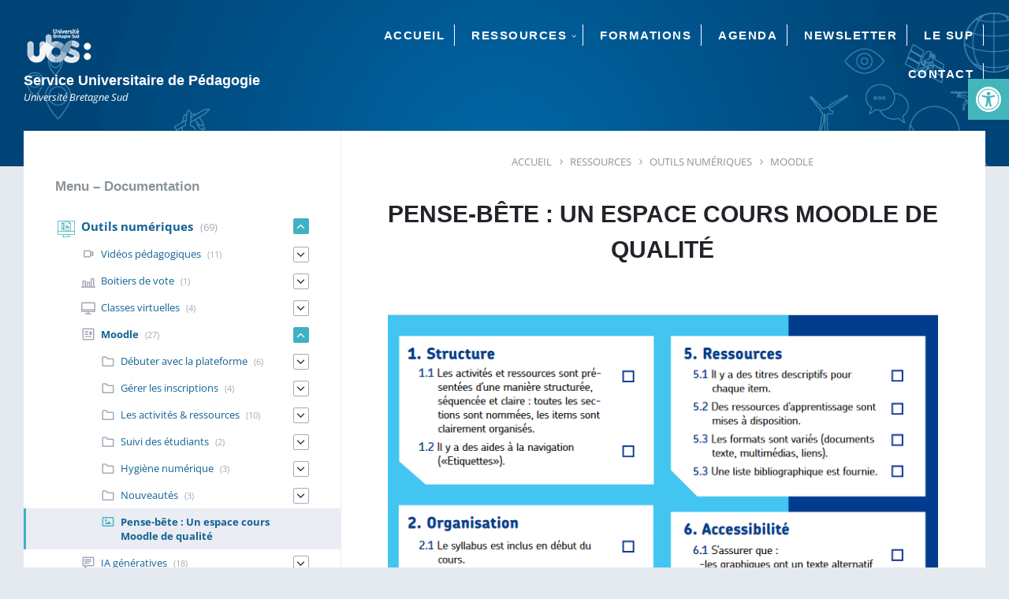

--- FILE ---
content_type: text/html; charset=UTF-8
request_url: https://sup-ubs.fr/documentation/un-espace-cours-de-qualite/
body_size: 435492
content:
<!DOCTYPE html>
<html lang="fr-FR">
<head>
    <meta http-equiv="Content-Type" content="text/html; charset=UTF-8">
    <meta name="viewport" content="width=device-width, initial-scale=1.0">
    <link rel="pingback" href="https://sup-ubs.fr/xmlrpc.php">
    <title>Pense-bête : Un espace cours Moodle de qualité &#8211; Service Universitaire de Pédagogie</title>
<meta name='robots' content='max-image-preview:large' />
<link rel='dns-prefetch' href='//maxcdn.bootstrapcdn.com' />
<link rel="alternate" type="application/rss+xml" title="Service Universitaire de Pédagogie &raquo; Flux" href="https://sup-ubs.fr/feed/" />
<link rel="alternate" type="application/rss+xml" title="Service Universitaire de Pédagogie &raquo; Flux des commentaires" href="https://sup-ubs.fr/comments/feed/" />
<link rel="alternate" type="application/rss+xml" title="Service Universitaire de Pédagogie &raquo; Pense-bête : Un espace cours Moodle de qualité Flux des commentaires" href="https://sup-ubs.fr/documentation/un-espace-cours-de-qualite/feed/" />
<link rel="alternate" title="oEmbed (JSON)" type="application/json+oembed" href="https://sup-ubs.fr/wp-json/oembed/1.0/embed?url=https%3A%2F%2Fsup-ubs.fr%2Fdocumentation%2Fun-espace-cours-de-qualite%2F" />
<link rel="alternate" title="oEmbed (XML)" type="text/xml+oembed" href="https://sup-ubs.fr/wp-json/oembed/1.0/embed?url=https%3A%2F%2Fsup-ubs.fr%2Fdocumentation%2Fun-espace-cours-de-qualite%2F&#038;format=xml" />
<style id='wp-img-auto-sizes-contain-inline-css' type='text/css'>
img:is([sizes=auto i],[sizes^="auto," i]){contain-intrinsic-size:3000px 1500px}
/*# sourceURL=wp-img-auto-sizes-contain-inline-css */
</style>
<link rel='stylesheet' id='formidable-css' href='https://sup-ubs.fr/wp-content/plugins/formidable/css/formidableforms.css?ver=132152' type='text/css' media='all' />
<style id='wp-emoji-styles-inline-css' type='text/css'>

	img.wp-smiley, img.emoji {
		display: inline !important;
		border: none !important;
		box-shadow: none !important;
		height: 1em !important;
		width: 1em !important;
		margin: 0 0.07em !important;
		vertical-align: -0.1em !important;
		background: none !important;
		padding: 0 !important;
	}
/*# sourceURL=wp-emoji-styles-inline-css */
</style>
<style id='wp-block-library-inline-css' type='text/css'>
:root{--wp-block-synced-color:#7a00df;--wp-block-synced-color--rgb:122,0,223;--wp-bound-block-color:var(--wp-block-synced-color);--wp-editor-canvas-background:#ddd;--wp-admin-theme-color:#007cba;--wp-admin-theme-color--rgb:0,124,186;--wp-admin-theme-color-darker-10:#006ba1;--wp-admin-theme-color-darker-10--rgb:0,107,160.5;--wp-admin-theme-color-darker-20:#005a87;--wp-admin-theme-color-darker-20--rgb:0,90,135;--wp-admin-border-width-focus:2px}@media (min-resolution:192dpi){:root{--wp-admin-border-width-focus:1.5px}}.wp-element-button{cursor:pointer}:root .has-very-light-gray-background-color{background-color:#eee}:root .has-very-dark-gray-background-color{background-color:#313131}:root .has-very-light-gray-color{color:#eee}:root .has-very-dark-gray-color{color:#313131}:root .has-vivid-green-cyan-to-vivid-cyan-blue-gradient-background{background:linear-gradient(135deg,#00d084,#0693e3)}:root .has-purple-crush-gradient-background{background:linear-gradient(135deg,#34e2e4,#4721fb 50%,#ab1dfe)}:root .has-hazy-dawn-gradient-background{background:linear-gradient(135deg,#faaca8,#dad0ec)}:root .has-subdued-olive-gradient-background{background:linear-gradient(135deg,#fafae1,#67a671)}:root .has-atomic-cream-gradient-background{background:linear-gradient(135deg,#fdd79a,#004a59)}:root .has-nightshade-gradient-background{background:linear-gradient(135deg,#330968,#31cdcf)}:root .has-midnight-gradient-background{background:linear-gradient(135deg,#020381,#2874fc)}:root{--wp--preset--font-size--normal:16px;--wp--preset--font-size--huge:42px}.has-regular-font-size{font-size:1em}.has-larger-font-size{font-size:2.625em}.has-normal-font-size{font-size:var(--wp--preset--font-size--normal)}.has-huge-font-size{font-size:var(--wp--preset--font-size--huge)}.has-text-align-center{text-align:center}.has-text-align-left{text-align:left}.has-text-align-right{text-align:right}.has-fit-text{white-space:nowrap!important}#end-resizable-editor-section{display:none}.aligncenter{clear:both}.items-justified-left{justify-content:flex-start}.items-justified-center{justify-content:center}.items-justified-right{justify-content:flex-end}.items-justified-space-between{justify-content:space-between}.screen-reader-text{border:0;clip-path:inset(50%);height:1px;margin:-1px;overflow:hidden;padding:0;position:absolute;width:1px;word-wrap:normal!important}.screen-reader-text:focus{background-color:#ddd;clip-path:none;color:#444;display:block;font-size:1em;height:auto;left:5px;line-height:normal;padding:15px 23px 14px;text-decoration:none;top:5px;width:auto;z-index:100000}html :where(.has-border-color){border-style:solid}html :where([style*=border-top-color]){border-top-style:solid}html :where([style*=border-right-color]){border-right-style:solid}html :where([style*=border-bottom-color]){border-bottom-style:solid}html :where([style*=border-left-color]){border-left-style:solid}html :where([style*=border-width]){border-style:solid}html :where([style*=border-top-width]){border-top-style:solid}html :where([style*=border-right-width]){border-right-style:solid}html :where([style*=border-bottom-width]){border-bottom-style:solid}html :where([style*=border-left-width]){border-left-style:solid}html :where(img[class*=wp-image-]){height:auto;max-width:100%}:where(figure){margin:0 0 1em}html :where(.is-position-sticky){--wp-admin--admin-bar--position-offset:var(--wp-admin--admin-bar--height,0px)}@media screen and (max-width:600px){html :where(.is-position-sticky){--wp-admin--admin-bar--position-offset:0px}}

/*# sourceURL=wp-block-library-inline-css */
</style><style id='wp-block-button-inline-css' type='text/css'>
.wp-block-button__link{align-content:center;box-sizing:border-box;cursor:pointer;display:inline-block;height:100%;text-align:center;word-break:break-word}.wp-block-button__link.aligncenter{text-align:center}.wp-block-button__link.alignright{text-align:right}:where(.wp-block-button__link){border-radius:9999px;box-shadow:none;padding:calc(.667em + 2px) calc(1.333em + 2px);text-decoration:none}.wp-block-button[style*=text-decoration] .wp-block-button__link{text-decoration:inherit}.wp-block-buttons>.wp-block-button.has-custom-width{max-width:none}.wp-block-buttons>.wp-block-button.has-custom-width .wp-block-button__link{width:100%}.wp-block-buttons>.wp-block-button.has-custom-font-size .wp-block-button__link{font-size:inherit}.wp-block-buttons>.wp-block-button.wp-block-button__width-25{width:calc(25% - var(--wp--style--block-gap, .5em)*.75)}.wp-block-buttons>.wp-block-button.wp-block-button__width-50{width:calc(50% - var(--wp--style--block-gap, .5em)*.5)}.wp-block-buttons>.wp-block-button.wp-block-button__width-75{width:calc(75% - var(--wp--style--block-gap, .5em)*.25)}.wp-block-buttons>.wp-block-button.wp-block-button__width-100{flex-basis:100%;width:100%}.wp-block-buttons.is-vertical>.wp-block-button.wp-block-button__width-25{width:25%}.wp-block-buttons.is-vertical>.wp-block-button.wp-block-button__width-50{width:50%}.wp-block-buttons.is-vertical>.wp-block-button.wp-block-button__width-75{width:75%}.wp-block-button.is-style-squared,.wp-block-button__link.wp-block-button.is-style-squared{border-radius:0}.wp-block-button.no-border-radius,.wp-block-button__link.no-border-radius{border-radius:0!important}:root :where(.wp-block-button .wp-block-button__link.is-style-outline),:root :where(.wp-block-button.is-style-outline>.wp-block-button__link){border:2px solid;padding:.667em 1.333em}:root :where(.wp-block-button .wp-block-button__link.is-style-outline:not(.has-text-color)),:root :where(.wp-block-button.is-style-outline>.wp-block-button__link:not(.has-text-color)){color:currentColor}:root :where(.wp-block-button .wp-block-button__link.is-style-outline:not(.has-background)),:root :where(.wp-block-button.is-style-outline>.wp-block-button__link:not(.has-background)){background-color:initial;background-image:none}
/*# sourceURL=https://sup-ubs.fr/wp-includes/blocks/button/style.min.css */
</style>
<style id='wp-block-image-inline-css' type='text/css'>
.wp-block-image>a,.wp-block-image>figure>a{display:inline-block}.wp-block-image img{box-sizing:border-box;height:auto;max-width:100%;vertical-align:bottom}@media not (prefers-reduced-motion){.wp-block-image img.hide{visibility:hidden}.wp-block-image img.show{animation:show-content-image .4s}}.wp-block-image[style*=border-radius] img,.wp-block-image[style*=border-radius]>a{border-radius:inherit}.wp-block-image.has-custom-border img{box-sizing:border-box}.wp-block-image.aligncenter{text-align:center}.wp-block-image.alignfull>a,.wp-block-image.alignwide>a{width:100%}.wp-block-image.alignfull img,.wp-block-image.alignwide img{height:auto;width:100%}.wp-block-image .aligncenter,.wp-block-image .alignleft,.wp-block-image .alignright,.wp-block-image.aligncenter,.wp-block-image.alignleft,.wp-block-image.alignright{display:table}.wp-block-image .aligncenter>figcaption,.wp-block-image .alignleft>figcaption,.wp-block-image .alignright>figcaption,.wp-block-image.aligncenter>figcaption,.wp-block-image.alignleft>figcaption,.wp-block-image.alignright>figcaption{caption-side:bottom;display:table-caption}.wp-block-image .alignleft{float:left;margin:.5em 1em .5em 0}.wp-block-image .alignright{float:right;margin:.5em 0 .5em 1em}.wp-block-image .aligncenter{margin-left:auto;margin-right:auto}.wp-block-image :where(figcaption){margin-bottom:1em;margin-top:.5em}.wp-block-image.is-style-circle-mask img{border-radius:9999px}@supports ((-webkit-mask-image:none) or (mask-image:none)) or (-webkit-mask-image:none){.wp-block-image.is-style-circle-mask img{border-radius:0;-webkit-mask-image:url('data:image/svg+xml;utf8,<svg viewBox="0 0 100 100" xmlns="http://www.w3.org/2000/svg"><circle cx="50" cy="50" r="50"/></svg>');mask-image:url('data:image/svg+xml;utf8,<svg viewBox="0 0 100 100" xmlns="http://www.w3.org/2000/svg"><circle cx="50" cy="50" r="50"/></svg>');mask-mode:alpha;-webkit-mask-position:center;mask-position:center;-webkit-mask-repeat:no-repeat;mask-repeat:no-repeat;-webkit-mask-size:contain;mask-size:contain}}:root :where(.wp-block-image.is-style-rounded img,.wp-block-image .is-style-rounded img){border-radius:9999px}.wp-block-image figure{margin:0}.wp-lightbox-container{display:flex;flex-direction:column;position:relative}.wp-lightbox-container img{cursor:zoom-in}.wp-lightbox-container img:hover+button{opacity:1}.wp-lightbox-container button{align-items:center;backdrop-filter:blur(16px) saturate(180%);background-color:#5a5a5a40;border:none;border-radius:4px;cursor:zoom-in;display:flex;height:20px;justify-content:center;opacity:0;padding:0;position:absolute;right:16px;text-align:center;top:16px;width:20px;z-index:100}@media not (prefers-reduced-motion){.wp-lightbox-container button{transition:opacity .2s ease}}.wp-lightbox-container button:focus-visible{outline:3px auto #5a5a5a40;outline:3px auto -webkit-focus-ring-color;outline-offset:3px}.wp-lightbox-container button:hover{cursor:pointer;opacity:1}.wp-lightbox-container button:focus{opacity:1}.wp-lightbox-container button:focus,.wp-lightbox-container button:hover,.wp-lightbox-container button:not(:hover):not(:active):not(.has-background){background-color:#5a5a5a40;border:none}.wp-lightbox-overlay{box-sizing:border-box;cursor:zoom-out;height:100vh;left:0;overflow:hidden;position:fixed;top:0;visibility:hidden;width:100%;z-index:100000}.wp-lightbox-overlay .close-button{align-items:center;cursor:pointer;display:flex;justify-content:center;min-height:40px;min-width:40px;padding:0;position:absolute;right:calc(env(safe-area-inset-right) + 16px);top:calc(env(safe-area-inset-top) + 16px);z-index:5000000}.wp-lightbox-overlay .close-button:focus,.wp-lightbox-overlay .close-button:hover,.wp-lightbox-overlay .close-button:not(:hover):not(:active):not(.has-background){background:none;border:none}.wp-lightbox-overlay .lightbox-image-container{height:var(--wp--lightbox-container-height);left:50%;overflow:hidden;position:absolute;top:50%;transform:translate(-50%,-50%);transform-origin:top left;width:var(--wp--lightbox-container-width);z-index:9999999999}.wp-lightbox-overlay .wp-block-image{align-items:center;box-sizing:border-box;display:flex;height:100%;justify-content:center;margin:0;position:relative;transform-origin:0 0;width:100%;z-index:3000000}.wp-lightbox-overlay .wp-block-image img{height:var(--wp--lightbox-image-height);min-height:var(--wp--lightbox-image-height);min-width:var(--wp--lightbox-image-width);width:var(--wp--lightbox-image-width)}.wp-lightbox-overlay .wp-block-image figcaption{display:none}.wp-lightbox-overlay button{background:none;border:none}.wp-lightbox-overlay .scrim{background-color:#fff;height:100%;opacity:.9;position:absolute;width:100%;z-index:2000000}.wp-lightbox-overlay.active{visibility:visible}@media not (prefers-reduced-motion){.wp-lightbox-overlay.active{animation:turn-on-visibility .25s both}.wp-lightbox-overlay.active img{animation:turn-on-visibility .35s both}.wp-lightbox-overlay.show-closing-animation:not(.active){animation:turn-off-visibility .35s both}.wp-lightbox-overlay.show-closing-animation:not(.active) img{animation:turn-off-visibility .25s both}.wp-lightbox-overlay.zoom.active{animation:none;opacity:1;visibility:visible}.wp-lightbox-overlay.zoom.active .lightbox-image-container{animation:lightbox-zoom-in .4s}.wp-lightbox-overlay.zoom.active .lightbox-image-container img{animation:none}.wp-lightbox-overlay.zoom.active .scrim{animation:turn-on-visibility .4s forwards}.wp-lightbox-overlay.zoom.show-closing-animation:not(.active){animation:none}.wp-lightbox-overlay.zoom.show-closing-animation:not(.active) .lightbox-image-container{animation:lightbox-zoom-out .4s}.wp-lightbox-overlay.zoom.show-closing-animation:not(.active) .lightbox-image-container img{animation:none}.wp-lightbox-overlay.zoom.show-closing-animation:not(.active) .scrim{animation:turn-off-visibility .4s forwards}}@keyframes show-content-image{0%{visibility:hidden}99%{visibility:hidden}to{visibility:visible}}@keyframes turn-on-visibility{0%{opacity:0}to{opacity:1}}@keyframes turn-off-visibility{0%{opacity:1;visibility:visible}99%{opacity:0;visibility:visible}to{opacity:0;visibility:hidden}}@keyframes lightbox-zoom-in{0%{transform:translate(calc((-100vw + var(--wp--lightbox-scrollbar-width))/2 + var(--wp--lightbox-initial-left-position)),calc(-50vh + var(--wp--lightbox-initial-top-position))) scale(var(--wp--lightbox-scale))}to{transform:translate(-50%,-50%) scale(1)}}@keyframes lightbox-zoom-out{0%{transform:translate(-50%,-50%) scale(1);visibility:visible}99%{visibility:visible}to{transform:translate(calc((-100vw + var(--wp--lightbox-scrollbar-width))/2 + var(--wp--lightbox-initial-left-position)),calc(-50vh + var(--wp--lightbox-initial-top-position))) scale(var(--wp--lightbox-scale));visibility:hidden}}
/*# sourceURL=https://sup-ubs.fr/wp-includes/blocks/image/style.min.css */
</style>
<style id='wp-block-buttons-inline-css' type='text/css'>
.wp-block-buttons{box-sizing:border-box}.wp-block-buttons.is-vertical{flex-direction:column}.wp-block-buttons.is-vertical>.wp-block-button:last-child{margin-bottom:0}.wp-block-buttons>.wp-block-button{display:inline-block;margin:0}.wp-block-buttons.is-content-justification-left{justify-content:flex-start}.wp-block-buttons.is-content-justification-left.is-vertical{align-items:flex-start}.wp-block-buttons.is-content-justification-center{justify-content:center}.wp-block-buttons.is-content-justification-center.is-vertical{align-items:center}.wp-block-buttons.is-content-justification-right{justify-content:flex-end}.wp-block-buttons.is-content-justification-right.is-vertical{align-items:flex-end}.wp-block-buttons.is-content-justification-space-between{justify-content:space-between}.wp-block-buttons.aligncenter{text-align:center}.wp-block-buttons:not(.is-content-justification-space-between,.is-content-justification-right,.is-content-justification-left,.is-content-justification-center) .wp-block-button.aligncenter{margin-left:auto;margin-right:auto;width:100%}.wp-block-buttons[style*=text-decoration] .wp-block-button,.wp-block-buttons[style*=text-decoration] .wp-block-button__link{text-decoration:inherit}.wp-block-buttons.has-custom-font-size .wp-block-button__link{font-size:inherit}.wp-block-buttons .wp-block-button__link{width:100%}.wp-block-button.aligncenter{text-align:center}
/*# sourceURL=https://sup-ubs.fr/wp-includes/blocks/buttons/style.min.css */
</style>
<style id='wp-block-paragraph-inline-css' type='text/css'>
.is-small-text{font-size:.875em}.is-regular-text{font-size:1em}.is-large-text{font-size:2.25em}.is-larger-text{font-size:3em}.has-drop-cap:not(:focus):first-letter{float:left;font-size:8.4em;font-style:normal;font-weight:100;line-height:.68;margin:.05em .1em 0 0;text-transform:uppercase}body.rtl .has-drop-cap:not(:focus):first-letter{float:none;margin-left:.1em}p.has-drop-cap.has-background{overflow:hidden}:root :where(p.has-background){padding:1.25em 2.375em}:where(p.has-text-color:not(.has-link-color)) a{color:inherit}p.has-text-align-left[style*="writing-mode:vertical-lr"],p.has-text-align-right[style*="writing-mode:vertical-rl"]{rotate:180deg}
/*# sourceURL=https://sup-ubs.fr/wp-includes/blocks/paragraph/style.min.css */
</style>
<style id='global-styles-inline-css' type='text/css'>
:root{--wp--preset--aspect-ratio--square: 1;--wp--preset--aspect-ratio--4-3: 4/3;--wp--preset--aspect-ratio--3-4: 3/4;--wp--preset--aspect-ratio--3-2: 3/2;--wp--preset--aspect-ratio--2-3: 2/3;--wp--preset--aspect-ratio--16-9: 16/9;--wp--preset--aspect-ratio--9-16: 9/16;--wp--preset--color--black: #000000;--wp--preset--color--cyan-bluish-gray: #abb8c3;--wp--preset--color--white: #ffffff;--wp--preset--color--pale-pink: #f78da7;--wp--preset--color--vivid-red: #cf2e2e;--wp--preset--color--luminous-vivid-orange: #ff6900;--wp--preset--color--luminous-vivid-amber: #fcb900;--wp--preset--color--light-green-cyan: #7bdcb5;--wp--preset--color--vivid-green-cyan: #00d084;--wp--preset--color--pale-cyan-blue: #8ed1fc;--wp--preset--color--vivid-cyan-blue: #0693e3;--wp--preset--color--vivid-purple: #9b51e0;--wp--preset--color--kb-palette-1: #126395;--wp--preset--color--kb-palette-2: #40b1c2;--wp--preset--color--kb-palette-3: #eaedf3;--wp--preset--color--kb-palette-32: #50596c;--wp--preset--color--kb-palette-44: #0f7dc7;--wp--preset--color--kb-palette-56: #37baf1;--wp--preset--color--kb-palette-7: #f8a800;--wp--preset--color--kb-palette-8: #e95714;--wp--preset--color--kb-palette-9: #e1035c;--wp--preset--color--kb-palette-10: #6d166f;--wp--preset--color--kb-palette-11: #a7cb19;--wp--preset--color--kb-palette-12: #0da89b;--wp--preset--color--kb-palette-13: #123d6f;--wp--preset--gradient--vivid-cyan-blue-to-vivid-purple: linear-gradient(135deg,rgb(6,147,227) 0%,rgb(155,81,224) 100%);--wp--preset--gradient--light-green-cyan-to-vivid-green-cyan: linear-gradient(135deg,rgb(122,220,180) 0%,rgb(0,208,130) 100%);--wp--preset--gradient--luminous-vivid-amber-to-luminous-vivid-orange: linear-gradient(135deg,rgb(252,185,0) 0%,rgb(255,105,0) 100%);--wp--preset--gradient--luminous-vivid-orange-to-vivid-red: linear-gradient(135deg,rgb(255,105,0) 0%,rgb(207,46,46) 100%);--wp--preset--gradient--very-light-gray-to-cyan-bluish-gray: linear-gradient(135deg,rgb(238,238,238) 0%,rgb(169,184,195) 100%);--wp--preset--gradient--cool-to-warm-spectrum: linear-gradient(135deg,rgb(74,234,220) 0%,rgb(151,120,209) 20%,rgb(207,42,186) 40%,rgb(238,44,130) 60%,rgb(251,105,98) 80%,rgb(254,248,76) 100%);--wp--preset--gradient--blush-light-purple: linear-gradient(135deg,rgb(255,206,236) 0%,rgb(152,150,240) 100%);--wp--preset--gradient--blush-bordeaux: linear-gradient(135deg,rgb(254,205,165) 0%,rgb(254,45,45) 50%,rgb(107,0,62) 100%);--wp--preset--gradient--luminous-dusk: linear-gradient(135deg,rgb(255,203,112) 0%,rgb(199,81,192) 50%,rgb(65,88,208) 100%);--wp--preset--gradient--pale-ocean: linear-gradient(135deg,rgb(255,245,203) 0%,rgb(182,227,212) 50%,rgb(51,167,181) 100%);--wp--preset--gradient--electric-grass: linear-gradient(135deg,rgb(202,248,128) 0%,rgb(113,206,126) 100%);--wp--preset--gradient--midnight: linear-gradient(135deg,rgb(2,3,129) 0%,rgb(40,116,252) 100%);--wp--preset--font-size--small: 13px;--wp--preset--font-size--medium: 20px;--wp--preset--font-size--large: 36px;--wp--preset--font-size--x-large: 42px;--wp--preset--spacing--20: 0.44rem;--wp--preset--spacing--30: 0.67rem;--wp--preset--spacing--40: 1rem;--wp--preset--spacing--50: 1.5rem;--wp--preset--spacing--60: 2.25rem;--wp--preset--spacing--70: 3.38rem;--wp--preset--spacing--80: 5.06rem;--wp--preset--shadow--natural: 6px 6px 9px rgba(0, 0, 0, 0.2);--wp--preset--shadow--deep: 12px 12px 50px rgba(0, 0, 0, 0.4);--wp--preset--shadow--sharp: 6px 6px 0px rgba(0, 0, 0, 0.2);--wp--preset--shadow--outlined: 6px 6px 0px -3px rgb(255, 255, 255), 6px 6px rgb(0, 0, 0);--wp--preset--shadow--crisp: 6px 6px 0px rgb(0, 0, 0);}:where(.is-layout-flex){gap: 0.5em;}:where(.is-layout-grid){gap: 0.5em;}body .is-layout-flex{display: flex;}.is-layout-flex{flex-wrap: wrap;align-items: center;}.is-layout-flex > :is(*, div){margin: 0;}body .is-layout-grid{display: grid;}.is-layout-grid > :is(*, div){margin: 0;}:where(.wp-block-columns.is-layout-flex){gap: 2em;}:where(.wp-block-columns.is-layout-grid){gap: 2em;}:where(.wp-block-post-template.is-layout-flex){gap: 1.25em;}:where(.wp-block-post-template.is-layout-grid){gap: 1.25em;}.has-black-color{color: var(--wp--preset--color--black) !important;}.has-cyan-bluish-gray-color{color: var(--wp--preset--color--cyan-bluish-gray) !important;}.has-white-color{color: var(--wp--preset--color--white) !important;}.has-pale-pink-color{color: var(--wp--preset--color--pale-pink) !important;}.has-vivid-red-color{color: var(--wp--preset--color--vivid-red) !important;}.has-luminous-vivid-orange-color{color: var(--wp--preset--color--luminous-vivid-orange) !important;}.has-luminous-vivid-amber-color{color: var(--wp--preset--color--luminous-vivid-amber) !important;}.has-light-green-cyan-color{color: var(--wp--preset--color--light-green-cyan) !important;}.has-vivid-green-cyan-color{color: var(--wp--preset--color--vivid-green-cyan) !important;}.has-pale-cyan-blue-color{color: var(--wp--preset--color--pale-cyan-blue) !important;}.has-vivid-cyan-blue-color{color: var(--wp--preset--color--vivid-cyan-blue) !important;}.has-vivid-purple-color{color: var(--wp--preset--color--vivid-purple) !important;}.has-black-background-color{background-color: var(--wp--preset--color--black) !important;}.has-cyan-bluish-gray-background-color{background-color: var(--wp--preset--color--cyan-bluish-gray) !important;}.has-white-background-color{background-color: var(--wp--preset--color--white) !important;}.has-pale-pink-background-color{background-color: var(--wp--preset--color--pale-pink) !important;}.has-vivid-red-background-color{background-color: var(--wp--preset--color--vivid-red) !important;}.has-luminous-vivid-orange-background-color{background-color: var(--wp--preset--color--luminous-vivid-orange) !important;}.has-luminous-vivid-amber-background-color{background-color: var(--wp--preset--color--luminous-vivid-amber) !important;}.has-light-green-cyan-background-color{background-color: var(--wp--preset--color--light-green-cyan) !important;}.has-vivid-green-cyan-background-color{background-color: var(--wp--preset--color--vivid-green-cyan) !important;}.has-pale-cyan-blue-background-color{background-color: var(--wp--preset--color--pale-cyan-blue) !important;}.has-vivid-cyan-blue-background-color{background-color: var(--wp--preset--color--vivid-cyan-blue) !important;}.has-vivid-purple-background-color{background-color: var(--wp--preset--color--vivid-purple) !important;}.has-black-border-color{border-color: var(--wp--preset--color--black) !important;}.has-cyan-bluish-gray-border-color{border-color: var(--wp--preset--color--cyan-bluish-gray) !important;}.has-white-border-color{border-color: var(--wp--preset--color--white) !important;}.has-pale-pink-border-color{border-color: var(--wp--preset--color--pale-pink) !important;}.has-vivid-red-border-color{border-color: var(--wp--preset--color--vivid-red) !important;}.has-luminous-vivid-orange-border-color{border-color: var(--wp--preset--color--luminous-vivid-orange) !important;}.has-luminous-vivid-amber-border-color{border-color: var(--wp--preset--color--luminous-vivid-amber) !important;}.has-light-green-cyan-border-color{border-color: var(--wp--preset--color--light-green-cyan) !important;}.has-vivid-green-cyan-border-color{border-color: var(--wp--preset--color--vivid-green-cyan) !important;}.has-pale-cyan-blue-border-color{border-color: var(--wp--preset--color--pale-cyan-blue) !important;}.has-vivid-cyan-blue-border-color{border-color: var(--wp--preset--color--vivid-cyan-blue) !important;}.has-vivid-purple-border-color{border-color: var(--wp--preset--color--vivid-purple) !important;}.has-vivid-cyan-blue-to-vivid-purple-gradient-background{background: var(--wp--preset--gradient--vivid-cyan-blue-to-vivid-purple) !important;}.has-light-green-cyan-to-vivid-green-cyan-gradient-background{background: var(--wp--preset--gradient--light-green-cyan-to-vivid-green-cyan) !important;}.has-luminous-vivid-amber-to-luminous-vivid-orange-gradient-background{background: var(--wp--preset--gradient--luminous-vivid-amber-to-luminous-vivid-orange) !important;}.has-luminous-vivid-orange-to-vivid-red-gradient-background{background: var(--wp--preset--gradient--luminous-vivid-orange-to-vivid-red) !important;}.has-very-light-gray-to-cyan-bluish-gray-gradient-background{background: var(--wp--preset--gradient--very-light-gray-to-cyan-bluish-gray) !important;}.has-cool-to-warm-spectrum-gradient-background{background: var(--wp--preset--gradient--cool-to-warm-spectrum) !important;}.has-blush-light-purple-gradient-background{background: var(--wp--preset--gradient--blush-light-purple) !important;}.has-blush-bordeaux-gradient-background{background: var(--wp--preset--gradient--blush-bordeaux) !important;}.has-luminous-dusk-gradient-background{background: var(--wp--preset--gradient--luminous-dusk) !important;}.has-pale-ocean-gradient-background{background: var(--wp--preset--gradient--pale-ocean) !important;}.has-electric-grass-gradient-background{background: var(--wp--preset--gradient--electric-grass) !important;}.has-midnight-gradient-background{background: var(--wp--preset--gradient--midnight) !important;}.has-small-font-size{font-size: var(--wp--preset--font-size--small) !important;}.has-medium-font-size{font-size: var(--wp--preset--font-size--medium) !important;}.has-large-font-size{font-size: var(--wp--preset--font-size--large) !important;}.has-x-large-font-size{font-size: var(--wp--preset--font-size--x-large) !important;}
/*# sourceURL=global-styles-inline-css */
</style>
<style id='core-block-supports-inline-css' type='text/css'>
.wp-container-core-buttons-is-layout-499968f5{justify-content:center;}
/*# sourceURL=core-block-supports-inline-css */
</style>

<style id='classic-theme-styles-inline-css' type='text/css'>
/*! This file is auto-generated */
.wp-block-button__link{color:#fff;background-color:#32373c;border-radius:9999px;box-shadow:none;text-decoration:none;padding:calc(.667em + 2px) calc(1.333em + 2px);font-size:1.125em}.wp-block-file__button{background:#32373c;color:#fff;text-decoration:none}
/*# sourceURL=/wp-includes/css/classic-themes.min.css */
</style>
<link rel='stylesheet' id='awsm-ead-public-css' href='https://sup-ubs.fr/wp-content/plugins/embed-any-document/css/embed-public.min.css?ver=2.7.12' type='text/css' media='all' />
<link rel='stylesheet' id='dashicons-css' href='https://sup-ubs.fr/wp-includes/css/dashicons.min.css?ver=6.9' type='text/css' media='all' />
<link rel='stylesheet' id='cmvl-font-awesome-css' href='https://maxcdn.bootstrapcdn.com/font-awesome/4.5.0/css/font-awesome.min.css' type='text/css' media='all' />
<link rel='stylesheet' id='cmcc-style-common-css' href='https://sup-ubs.fr/wp-content/plugins/cm-course-catalog-pro/frontend/assets/css/cmcc-style-common.css?ver=1.4.5' type='text/css' media='all' />
<link rel='stylesheet' id='cmcc-listnav-css' href='https://sup-ubs.fr/wp-content/plugins/cm-course-catalog-pro/frontend/assets/css/cmcc-listnav.css?ver=6.9' type='text/css' media='all' />
<link rel='stylesheet' id='cm_star_rating-css' href='https://sup-ubs.fr/wp-content/plugins/cm-course-catalog-pro/classes/assets/css/cm-star-rating.css?ver=6.9' type='text/css' media='all' />
<link rel='stylesheet' id='css/e2pdf.frontend.global-css' href='https://sup-ubs.fr/wp-content/plugins/e2pdf/css/e2pdf.frontend.global.css?ver=1.28.14' type='text/css' media='all' />
<link rel='stylesheet' id='qtip2css-css' href='https://sup-ubs.fr/wp-content/plugins/wordpress-tooltips/js/qtip2/jquery.qtip.min.css?ver=6.9' type='text/css' media='all' />
<link rel='stylesheet' id='directorycss-css' href='https://sup-ubs.fr/wp-content/plugins/wordpress-tooltips/js/jdirectory/directory.min.css?ver=6.9' type='text/css' media='all' />
<link rel='stylesheet' id='h5p-plugin-styles-css' href='https://sup-ubs.fr/wp-content/plugins/h5p/h5p-php-library/styles/h5p.css?ver=1.16.2' type='text/css' media='all' />
<link rel='stylesheet' id='lsvr-lore-main-style-css' href='https://sup-ubs.fr/wp-content/themes/lore/style.css?ver=2.5.2' type='text/css' media='all' />
<link rel='stylesheet' id='lsvr-lore-general-style-css' href='https://sup-ubs.fr/wp-content/themes/lore/assets/css/general.css?ver=2.5.2' type='text/css' media='all' />
<style id='lsvr-lore-general-style-inline-css' type='text/css'>
.header-logo__link { max-width: 90px; }
/*# sourceURL=lsvr-lore-general-style-inline-css */
</style>
<link rel='stylesheet' id='lsvr-lore-child-style-css' href='https://sup-ubs.fr/wp-content/themes/lore-child/style.css?ver=2.3.0' type='text/css' media='all' />
<link rel='stylesheet' id='fancybox-css' href='https://sup-ubs.fr/wp-content/plugins/easy-fancybox/fancybox/1.5.4/jquery.fancybox.min.css?ver=6.9' type='text/css' media='screen' />
<link rel='stylesheet' id='pojo-a11y-css' href='https://sup-ubs.fr/wp-content/plugins/pojo-accessibility/assets/css/style.min.css?ver=1.0.0' type='text/css' media='all' />
<style id='kadence-blocks-global-variables-inline-css' type='text/css'>
:root {--global-kb-font-size-sm:clamp(0.8rem, 0.73rem + 0.217vw, 0.9rem);--global-kb-font-size-md:clamp(1.1rem, 0.995rem + 0.326vw, 1.25rem);--global-kb-font-size-lg:clamp(1.75rem, 1.576rem + 0.543vw, 2rem);--global-kb-font-size-xl:clamp(2.25rem, 1.728rem + 1.63vw, 3rem);--global-kb-font-size-xxl:clamp(2.5rem, 1.456rem + 3.26vw, 4rem);--global-kb-font-size-xxxl:clamp(2.75rem, 0.489rem + 7.065vw, 6rem);}:root {--global-palette1: #3182CE;--global-palette2: #2B6CB0;--global-palette3: #1A202C;--global-palette4: #2D3748;--global-palette5: #4A5568;--global-palette6: #718096;--global-palette7: #EDF2F7;--global-palette8: #F7FAFC;--global-palette9: #ffffff;}
/*# sourceURL=kadence-blocks-global-variables-inline-css */
</style>
<style id="kadence_blocks_palette_css">:root .has-kb-palette-1-color{color:#126395}:root .has-kb-palette-1-background-color{background-color:#126395}:root .has-kb-palette-2-color{color:#40b1c2}:root .has-kb-palette-2-background-color{background-color:#40b1c2}:root .has-kb-palette-3-color{color:#eaedf3}:root .has-kb-palette-3-background-color{background-color:#eaedf3}:root .has-kb-palette-32-color{color:#50596c}:root .has-kb-palette-32-background-color{background-color:#50596c}:root .has-kb-palette-44-color{color:#0f7dc7}:root .has-kb-palette-44-background-color{background-color:#0f7dc7}:root .has-kb-palette-56-color{color:#37baf1}:root .has-kb-palette-56-background-color{background-color:#37baf1}:root .has-kb-palette-7-color{color:#f8a800}:root .has-kb-palette-7-background-color{background-color:#f8a800}:root .has-kb-palette-8-color{color:#e95714}:root .has-kb-palette-8-background-color{background-color:#e95714}:root .has-kb-palette-9-color{color:#e1035c}:root .has-kb-palette-9-background-color{background-color:#e1035c}:root .has-kb-palette-10-color{color:#6d166f}:root .has-kb-palette-10-background-color{background-color:#6d166f}:root .has-kb-palette-11-color{color:#a7cb19}:root .has-kb-palette-11-background-color{background-color:#a7cb19}:root .has-kb-palette-12-color{color:#0da89b}:root .has-kb-palette-12-background-color{background-color:#0da89b}:root .has-kb-palette-13-color{color:#123d6f}:root .has-kb-palette-13-background-color{background-color:#123d6f}</style><script type="text/javascript" src="https://sup-ubs.fr/wp-includes/js/jquery/jquery.min.js?ver=3.7.1" id="jquery-core-js"></script>
<script type="text/javascript" src="https://sup-ubs.fr/wp-includes/js/jquery/jquery-migrate.min.js?ver=3.4.1" id="jquery-migrate-js"></script>
<script type="text/javascript" src="https://sup-ubs.fr/wp-includes/js/underscore.min.js?ver=1.13.7" id="underscore-js"></script>
<script type="text/javascript" id="wp-util-js-extra">
/* <![CDATA[ */
var _wpUtilSettings = {"ajax":{"url":"/wp-admin/admin-ajax.php"}};
//# sourceURL=wp-util-js-extra
/* ]]> */
</script>
<script type="text/javascript" src="https://sup-ubs.fr/wp-includes/js/wp-util.min.js?ver=6.9" id="wp-util-js"></script>
<script type="text/javascript" id="cmcc-visit-js-extra">
/* <![CDATA[ */
var cmcc_visit = {"direct_links":"","is_single":""};
//# sourceURL=cmcc-visit-js-extra
/* ]]> */
</script>
<script type="text/javascript" src="https://sup-ubs.fr/wp-content/plugins/cm-course-catalog-pro/frontend/assets/js/cmcc-visit.js?ver=6.9" id="cmcc-visit-js"></script>
<script type="text/javascript" src="https://sup-ubs.fr/wp-content/plugins/cm-course-catalog-pro/frontend/assets/js/jquery-listnav.min.js?ver=6.9" id="cmcc-listnav-js"></script>
<script type="text/javascript" src="https://sup-ubs.fr/wp-includes/js/jquery/jquery.serialize-object.js?ver=0.2-wp" id="jquery-serialize-object-js"></script>
<script type="text/javascript" id="cmcc-common-script-js-extra">
/* <![CDATA[ */
var CMCC_Common = {"ajaxurl":"https://sup-ubs.fr/wp-admin/admin-ajax.php","basic_reg_confirm_message":"Do you really want to register to that course?"};
//# sourceURL=cmcc-common-script-js-extra
/* ]]> */
</script>
<script type="text/javascript" src="https://sup-ubs.fr/wp-content/plugins/cm-course-catalog-pro/frontend/assets/js/common.js?ver=1.4.5" id="cmcc-common-script-js"></script>
<script type="text/javascript" src="https://sup-ubs.fr/wp-content/plugins/e2pdf/js/e2pdf.frontend.js?ver=1.28.14" id="js/e2pdf.frontend-js"></script>
<script type="text/javascript" src="https://sup-ubs.fr/wp-content/plugins/wordpress-tooltips/js/qtip2/jquery.qtip.min.js?ver=6.9" id="qtip2js-js"></script>
<script type="text/javascript" src="https://sup-ubs.fr/wp-content/plugins/wordpress-tooltips/js/jdirectory/jquery.directory.min.js?ver=6.9" id="directoryjs-js"></script>
<link rel="https://api.w.org/" href="https://sup-ubs.fr/wp-json/" /><link rel="alternate" title="JSON" type="application/json" href="https://sup-ubs.fr/wp-json/wp/v2/lsvr_kba/54522" /><link rel="EditURI" type="application/rsd+xml" title="RSD" href="https://sup-ubs.fr/xmlrpc.php?rsd" />
<meta name="generator" content="WordPress 6.9" />
<link rel='shortlink' href='https://sup-ubs.fr/?p=54522' />
<link rel="canonical" href="https://sup-ubs.fr/documentation/un-espace-cours-de-qualite/"> 	<script type="text/javascript">	
	if(typeof jQuery=='undefined')
	{
		document.write('<'+'script src="https://sup-ubs.fr/wp-content/plugins//wordpress-tooltips/js/qtip/jquery.js" type="text/javascript"></'+'script>');
	}
	</script>
	<script type="text/javascript">

	function toolTips(whichID,theTipContent)
	{
    		theTipContent = theTipContent.replace('[[[[[','');
    		theTipContent = theTipContent.replace(']]]]]','');
    		theTipContent = theTipContent.replace('@@@@','');
    		theTipContent = theTipContent.replace('####','');
    		theTipContent = theTipContent.replace('%%%%','');
    		theTipContent = theTipContent.replace('//##','');
    		theTipContent = theTipContent.replace('##]]','');
    		    		    		    		
			jQuery(whichID).qtip
			(
				{
					content:
					{
						text:theTipContent,
												
					},
   					style:
   					{
   					   						classes:' qtip-light wordpress-tooltip-free qtip-rounded qtip-shadow tipnoanimation'
    				},
    				position:
    				{
    					viewport: jQuery(window),
    					my: 'bottom center',
    					at: 'top center'
    				},
					show:'mouseover',
					hide: { fixed: true, delay: 200 }
				}
			)
	}
</script>
	
		<style type="text/css">
		.tooltips_list img
		{
			display:none !important;
		}
		.tooltips_list .wp-caption-text
		{
			display:none !important;
		}
		</style>
			<style type="text/css">
	.tooltips_table .tooltipsall
	{
		border-bottom:none !important;
	}
	.tooltips_table span {
    color: inherit !important;
	}
	.qtip-content .tooltipsall
	{
		border-bottom:none !important;
		color: inherit !important;
	}
	
		.tooltipsincontent
	{
		border-bottom:2px dotted #888;	
	}

	.tooltipsPopupCreditLink a
	{
		color:gray;
	}	
	</style>
			<style type="text/css">
			.navitems a
			{
				text-decoration: none !important;
			}
		</style>
				<style type="text/css">	
		.qtip-content
		{
			font-size:13px !important;
		}
		</style>
						<style type="text/css">
							.tooltips_table_title span
							{
							font-size: 15px !important;
							}
						</style>
					<script>document.documentElement.className += " js";</script>
<style type="text/css">
#pojo-a11y-toolbar .pojo-a11y-toolbar-toggle a{ background-color: #43b6bc;	color: #ffffff;}
#pojo-a11y-toolbar .pojo-a11y-toolbar-overlay, #pojo-a11y-toolbar .pojo-a11y-toolbar-overlay ul.pojo-a11y-toolbar-items.pojo-a11y-links{ border-color: #43b6bc;}
body.pojo-a11y-focusable a:focus{ outline-style: solid !important;	outline-width: 1px !important;	outline-color: #FF0000 !important;}
#pojo-a11y-toolbar{ top: 100px !important;}
#pojo-a11y-toolbar .pojo-a11y-toolbar-overlay{ background-color: #ffffff;}
#pojo-a11y-toolbar .pojo-a11y-toolbar-overlay ul.pojo-a11y-toolbar-items li.pojo-a11y-toolbar-item a, #pojo-a11y-toolbar .pojo-a11y-toolbar-overlay p.pojo-a11y-toolbar-title{ color: #333333;}
#pojo-a11y-toolbar .pojo-a11y-toolbar-overlay ul.pojo-a11y-toolbar-items li.pojo-a11y-toolbar-item a.active{ background-color: #43b6bc;	color: #ffffff;}
@media (max-width: 767px) { #pojo-a11y-toolbar { top: 80px !important; } }</style><link rel="icon" href="https://sup-ubs.fr/wp-content/uploads/cropped-index-32x32.png" sizes="32x32" />
<link rel="icon" href="https://sup-ubs.fr/wp-content/uploads/cropped-index-192x192.png" sizes="192x192" />
<link rel="apple-touch-icon" href="https://sup-ubs.fr/wp-content/uploads/cropped-index-180x180.png" />
<meta name="msapplication-TileImage" content="https://sup-ubs.fr/wp-content/uploads/cropped-index-270x270.png" />
		<style type="text/css" id="wp-custom-css">
			#cta1 .widget__inner {
background:/*rgba(18,99,149,0.1)*/rgba(234,237,243,0.5);
min-height: 210px;
}

#cta2 .widget__inner {
	background:rgba(64,177,194,0.1)/*transparent*/ ;
	border : 0px solid #43b6bc/*#eaedf3*/;
	min-height: 210px;
}

#cta2 .lsvr-lore-cta-widget__text a:hover {
    box-shadow: 0 1.5px 0 0 #126395;
}


.lsvr-lore-sitemap__item--level-0 > .lsvr-lore-sitemap__item-inner {
    max-height: 350px;
}

.lsvr_kba-post-archive--default .post-archive__subcategory-description {
  display: none;
}

.img-accueil {
	margin: 20px 15px 30px;
}

.tribe-common--breakpoint-medium.tribe-events .tribe-events-l-container {
	padding-top:0px;
}

.main__inner {
	padding-bottom:25px;
	padding-top:25px;
}

// EVENEMENTS
.tribe-common p {
  font-size:13px;
}

// EVENEMENTS
.tribe-events-event-image img {
	max-width:30%;
}

// ESPACEMENTS BARRE DE RECHERCHE
.header-search {
  display:none;
  position:relative;
  padding:50px 0;
  z-index:10
}

// FLECHE CARROUSSEL - OPACITE
.kb-splide .splide__arrow:focus, .kb-splide .splide__arrow{
}

// MENU NAVIGATION
.header-navbar__navigation {
  text-align: center;
  font-size: 1.04em;
}

.header-menu__item-link--level-0{ 
	font-weight: bold;
  font-size: 1.00em;
  text-align: center;
  vertical-align: middle;
  border-right: 1px solid #fff;
}

// BLOCK CODE COULEUR

.wp-block-code {
    background-color: #202020 !important;
	color:#fff
}
.wp-block-code code {
     background-color: #202020 !important;
	color:#fff
}
pre.wp-block-code {
    background-color: #202020 !important;
    border: none !important;
}
		</style>
		</head>

<body class="wp-singular lsvr_kba-template-default single single-lsvr_kba postid-54522 single-format-image wp-custom-logo wp-theme-lore wp-child-theme-lore-child lsvr-accessibility">

	
	<!-- WRAPPER : begin -->
	<div id="wrapper">

		
		
	<a href="#main" class="accessibility-link accessibility-link--skip-to-content screen-reader-text">Aller au contenu</a>

			<a href="#header-menu" class="accessibility-link accessibility-link--skip-to-nav screen-reader-text">Aller à la navigation principale</a>
	
	<a href="#footer" class="accessibility-link accessibility-link--skip-to-footer screen-reader-text">Aller au footer</a>


		
		<!-- HEADER : begin -->
		<header id="header"  class="header--sticky header--has-mobile-search  header--has-search">
			<div class="header__bg"  style="background-color: #126395;background-image: url( &#039;https://sup-ubs.fr/wp-content/uploads/Accueil-PPT-UBS.png&#039; );">
				<div class="header__overlay" style="opacity: 0.15; filter: alpha(opacity=15);"></div>				<div class="header__inner">

					
					<!-- HEADER NAVBAR : begin -->
<div class="header-navbar">
	<div class="lsvr-container">
		<div class="header-navbar__inner">

			
			
	<!-- HEADER BRANDING : begin -->
	<div class="header-branding header-branding--has-logo">
		<div class="header-branding__inner">

			
				<!-- HEADER BRANDING : begin -->
				<div class="header-logo">
					<a href="https://sup-ubs.fr/" class="header-logo__link">
						<img src="https://sup-ubs.fr/wp-content/uploads/cropped-logo_ubs-blanc.png"
							class="header-logo__image"
							alt="Service Universitaire de Pédagogie">
					</a>
				</div>
				<!-- HEADER BRANDING : end -->

			
			
				<!-- HEADER TITLE TAGLINE : begin -->
				<div class="header-title-tagline">

					
						<div class="header-title">
							<a href="https://sup-ubs.fr/" class="header-title__link">
								Service Universitaire de Pédagogie							</a>
						</div>

					
					
						<p class="header-tagline">
							Université Bretagne Sud						</p>

					
				</div>
				<!-- HEADER TITLE TAGLINE : end -->

			
		</div>
	</div>
	<!-- HEADER BRANDING : end -->


			
			<button id="header-navbar__toggle"
	class="header-navbar__toggle"
	type="button"
	title="Développer le menu"
	data-label-expand-popup="Développer le menu"
	data-label-collapse-popup="Réduire le menu"
	aria-controls="header-navbar__navigation"
    aria-haspopup="true"
    aria-expanded="false">
	<span class="header-navbar__toggle-icon" aria-hidden="true"></span>
</button>
			<div id="header-navbar__navigation"
				class="header-navbar__navigation"
				data-aria-labelledby="header-navbar__toggle">

            	<div class="header-mobile-languages">

					
				</div>

				
	<!-- HEADER MENU : begin -->
	<nav id="header-menu" class="header-menu"
        data-label-expand-popup="Développer le sous-menu"
        data-label-collapse-popup="Réduire le sous-menu"

					aria-label="Menu principal"
		>

	    <ul id="menu-menu-principal" class="header-menu__list" role="menu">
            
        	<li id="header-menu__item-54572"
                class="header-menu__item header-menu__item--level-0 menu-item menu-item-type-post_type menu-item-object-page menu-item-home header-menu__item--dropdown"
                role="presentation">

                <a href="https://sup-ubs.fr/"
                    id="header-menu__item-link-54572"
                	class="header-menu__item-link header-menu__item-link--level-0"
                    role="menuitem"

                    
                     title="						"                    >

                    Accueil</a>

            
            </li>

            
            
        	<li id="header-menu__item-54616"
                class="header-menu__item header-menu__item--level-0 menu-item menu-item-type-post_type menu-item-object-page menu-item-has-children header-menu__item--dropdown"
                role="presentation">

                <a href="https://sup-ubs.fr/documentation/"
                    id="header-menu__item-link-54616"
                	class="header-menu__item-link header-menu__item-link--level-0"
                    role="menuitem"

                    
                        aria-owns="header-menu__submenu-54616"
                        aria-controls="header-menu__submenu-54616"
                        aria-haspopup="true"
                        aria-expanded="false"

                    
                                        >

                    Ressources</a>

            
            <button id="header-menu__submenu-toggle-54616"
                class="header-menu__submenu-toggle header-menu__submenu-toggle--level-0"
                type="button"
                title="Développer le sous-menu"
                aria-controls="header-menu__submenu-54616"
                aria-haspopup="true"
                aria-expanded="false">
                <span class="header-menu__submenu-toggle-icon" aria-hidden="true"></span>
            </button>

            <ul id="header-menu__submenu-54616"
                class="header-menu__submenu sub-menu header-menu__submenu--level-0"
                aria-labelledby="header-menu__item-link-54616"
                aria-expanded="false"
                role="menu">

            
            
        	<li id="header-menu__item-54575"
                class="header-menu__item header-menu__item--level-1 menu-item menu-item-type-post_type menu-item-object-page menu-item-has-children"
                role="presentation">

                <a href="https://sup-ubs.fr/faq-categories/"
                    id="header-menu__item-link-54575"
                	class="header-menu__item-link header-menu__item-link--level-1"
                    role="menuitem"

                    
                        aria-owns="header-menu__submenu-54575"
                        aria-controls="header-menu__submenu-54575"
                        aria-haspopup="true"
                        aria-expanded="false"

                    
                                        >

                    FAQ</a>

            
            <button id="header-menu__submenu-toggle-54575"
                class="header-menu__submenu-toggle header-menu__submenu-toggle--level-1"
                type="button"
                title="Développer le sous-menu"
                aria-controls="header-menu__submenu-54575"
                aria-haspopup="true"
                aria-expanded="false">
                <span class="header-menu__submenu-toggle-icon" aria-hidden="true"></span>
            </button>

            <ul id="header-menu__submenu-54575"
                class="header-menu__submenu sub-menu header-menu__submenu--level-1"
                aria-labelledby="header-menu__item-link-54575"
                aria-expanded="false"
                role="menu">

            
            
        	<li id="header-menu__item-59687"
                class="header-menu__item header-menu__item--level-2 menu-item menu-item-type-taxonomy menu-item-object-lsvr_faq_cat"
                role="presentation">

                <a href="https://sup-ubs.fr/faq-categories/moodle/"
                    id="header-menu__item-link-59687"
                	class="header-menu__item-link header-menu__item-link--level-2"
                    role="menuitem"

                    
                                        >

                    Plateforme pédagogique Moodle</a>

            
            </li>

            
            
        	<li id="header-menu__item-59685"
                class="header-menu__item header-menu__item--level-2 menu-item menu-item-type-taxonomy menu-item-object-lsvr_faq_cat"
                role="presentation">

                <a href="https://sup-ubs.fr/faq-categories/ia-generative/"
                    id="header-menu__item-link-59685"
                	class="header-menu__item-link header-menu__item-link--level-2"
                    role="menuitem"

                    
                                        >

                    IA générative dans l&#039;enseignement</a>

            
            </li>

            
            
        	<li id="header-menu__item-59686"
                class="header-menu__item header-menu__item--level-2 menu-item menu-item-type-taxonomy menu-item-object-lsvr_faq_cat"
                role="presentation">

                <a href="https://sup-ubs.fr/faq-categories/lapproche-par-competences-apc/"
                    id="header-menu__item-link-59686"
                	class="header-menu__item-link header-menu__item-link--level-2"
                    role="menuitem"

                    
                                        >

                    L&#039;approche par compétences</a>

            
            </li>

            
            
        	<li id="header-menu__item-59688"
                class="header-menu__item header-menu__item--level-2 menu-item menu-item-type-taxonomy menu-item-object-lsvr_faq_cat"
                role="presentation">

                <a href="https://sup-ubs.fr/faq-categories/classes-virtuelles/"
                    id="header-menu__item-link-59688"
                	class="header-menu__item-link header-menu__item-link--level-2"
                    role="menuitem"

                    
                                        >

                    Classes virtuelles</a>

            
            </li>

            
            
        	<li id="header-menu__item-59689"
                class="header-menu__item header-menu__item--level-2 menu-item menu-item-type-taxonomy menu-item-object-lsvr_faq_cat"
                role="presentation">

                <a href="https://sup-ubs.fr/faq-categories/videos-pedagogiques/"
                    id="header-menu__item-link-59689"
                	class="header-menu__item-link header-menu__item-link--level-2"
                    role="menuitem"

                    
                                        >

                    Vidéos pédagogiques</a>

            
            </li>

            
            
        	<li id="header-menu__item-59690"
                class="header-menu__item header-menu__item--level-2 menu-item menu-item-type-taxonomy menu-item-object-lsvr_faq_cat"
                role="presentation">

                <a href="https://sup-ubs.fr/faq-categories/les-examens-a-distance/"
                    id="header-menu__item-link-59690"
                	class="header-menu__item-link header-menu__item-link--level-2"
                    role="menuitem"

                    
                                        >

                    Les examens à distance</a>

            
            </li>

            
        	</ul>

            
            </li>

            
        	</ul>

            
            </li>

            
            
        	<li id="header-menu__item-62750"
                class="header-menu__item header-menu__item--level-0 menu-item menu-item-type-post_type menu-item-object-page header-menu__item--dropdown"
                role="presentation">

                <a href="https://sup-ubs.fr/formations/"
                    id="header-menu__item-link-62750"
                	class="header-menu__item-link header-menu__item-link--level-0"
                    role="menuitem"

                    
                                        >

                    Formations</a>

            
            </li>

            
            
        	<li id="header-menu__item-62751"
                class="header-menu__item header-menu__item--level-0 menu-item menu-item-type-post_type menu-item-object-page header-menu__item--dropdown"
                role="presentation">

                <a href="https://sup-ubs.fr/agenda/"
                    id="header-menu__item-link-62751"
                	class="header-menu__item-link header-menu__item-link--level-0"
                    role="menuitem"

                    
                                        >

                    Agenda</a>

            
            </li>

            
            
        	<li id="header-menu__item-60933"
                class="header-menu__item header-menu__item--level-0 menu-item menu-item-type-post_type menu-item-object-lsvr_kba header-menu__item--dropdown"
                role="presentation">

                <a href="https://sup-ubs.fr/documentation/lettres-dactualites/"
                    id="header-menu__item-link-60933"
                	class="header-menu__item-link header-menu__item-link--level-0"
                    role="menuitem"

                    
                                        >

                    Newsletter</a>

            
            </li>

            
            
        	<li id="header-menu__item-54573"
                class="header-menu__item header-menu__item--level-0 menu-item menu-item-type-post_type menu-item-object-page header-menu__item--dropdown"
                role="presentation">

                <a href="https://sup-ubs.fr/contact/"
                    id="header-menu__item-link-54573"
                	class="header-menu__item-link header-menu__item-link--level-0"
                    role="menuitem"

                    
                                        >

                    Le SUP</a>

            
            </li>

            
            
        	<li id="header-menu__item-60951"
                class="header-menu__item header-menu__item--level-0 menu-item menu-item-type-custom menu-item-object-custom header-menu__item--dropdown"
                role="presentation">

                <a href="https://sup-ubs.fr/contact/#Contact_Service"
                    id="header-menu__item-link-60951"
                	class="header-menu__item-link header-menu__item-link--level-0"
                    role="menuitem"

                    
                                        >

                    Contact</a>

            
            </li>

            </ul>
	</nav>
	<!-- HEADER MENU : end -->


				
	<!-- HEADER NAVBAR SEARCH : begin -->
	<div class="header-navbar-search">

		<button id="header-navbar-search__toggle"
			class="header-navbar-search__toggle"
			type="button"
			title="Développer recherche"
			data-label-expand-popup="Développer recherche"
			data-label-collapse-popup="Réduire recherche"
			aria-controls="header-navbar-search__popup"
            aria-haspopup="true"
            aria-expanded="false">
			<span class="header-navbar-search__toggle-icon" aria-hidden="true"></span>
		</button>

		<div id="header-navbar-search__popup"
			class="header-navbar-search__popup"
			role="group"
			aria-labelledby="header-navbar-search__toggle"
            aria-expanded="false">

			<!-- HEADER SEARCH FORM : begin -->
<form  class="header-search-form header-search-form--ajax header-search-form--has-search-filter header-search-form--has-keywords header-search-form--has-rating header-search-form--rating-type-sum"	id="header-search-form-1"
	role="search"
	action="https://sup-ubs.fr/"
	method="get">

	
	<div class="header-search-form__inner">

		<!-- HEADER SEARCH CONTENT : begin -->
		<div class="header-search-form__content">

			<!-- HEADER SEARCH INPUT WRAPPER : begin -->
			<div class="header-search-form__input-wrapper">

				<label class="screen-reader-text" for="header-search-form__input-1">
					Recherches				</label>
				<input id="header-search-form__input-1"
					class="header-search-form__input"
					type="text" name="s" autocomplete="off"
					placeholder="Effectuer une recherche"
					value=""
					aria-label="Champ de recherche">

				<button class="header-search-form__submit" type="submit" title="Soumettre une recherche">
					<span class="header-search-form__submit-icon icon-search" aria-hidden="true"></span>
				</button>

				
					<div class="header-search-form__spinner c-spinner"></div>

				
			</div>
			<!-- HEADER SEARCH INPUT WRAPPER : end -->

			
				<!-- HEADER SEARCH PANEL : begin -->
				<div class="header-search-form__panel">
					<div class="header-search-form__panel-inner">

						
							<!-- HEADER SEARCH FILTER : begin -->
							<div class="header-search-form__filter">

								
									<span class="header-search-form__filter-title">Rechercher dans :</span>

								
								<label class="header-search-form__filter-label header-search-form__filter-label--active header-search-form__filter-label--any"
									for="header-search-filter-any-1">
									<input type="checkbox" class="header-search-form__filter-checkbox header-search-form__filter-checkbox--any"
										id="header-search-filter-any-1"
										name="search-filter[]"
										value="any"
										 checked="checked">
										Tout								</label>

								
									<label class="header-search-form__filter-label header-search-form__filter-label--lsvr_kba"
										for="header-search-filter-lsvr_kba-1">
										<input type="checkbox" class="header-search-form__filter-checkbox"
											id="header-search-filter-lsvr_kba-1"
											name="search-filter[]"
											value="lsvr_kba"
											>
											Ressources									</label>

								
									<label class="header-search-form__filter-label header-search-form__filter-label--lsvr_faq"
										for="header-search-filter-lsvr_faq-1">
										<input type="checkbox" class="header-search-form__filter-checkbox"
											id="header-search-filter-lsvr_faq-1"
											name="search-filter[]"
											value="lsvr_faq"
											>
											FAQ									</label>

								
									<label class="header-search-form__filter-label header-search-form__filter-label--post"
										for="header-search-filter-post-1">
										<input type="checkbox" class="header-search-form__filter-checkbox"
											id="header-search-filter-post-1"
											name="search-filter[]"
											value="post"
											>
											Actus									</label>

								
									<label class="header-search-form__filter-label header-search-form__filter-label--page"
										for="header-search-filter-page-1">
										<input type="checkbox" class="header-search-form__filter-checkbox"
											id="header-search-filter-page-1"
											name="search-filter[]"
											value="page"
											>
											Pages									</label>

								
							</div>
							<!-- HEADER SEARCH FILTER : end -->

						
					</div>
				</div>
				<!-- HEADER SEARCH PANEL : end -->

			
		</div>
		<!-- HEADER SEARCH CONTENT : end -->

		
			<!-- HEADER SEARCH KEYWORDS : begin -->
			<div class="header-search-form__keywords">
				<div class="header-search-form__keywords-inner">

											<span class="header-search-form__keywords-label">Suggestions :</span>
					
					
						<a href="https://sup-ubs.fr/?s=moodle"
							data-search-keyword="moodle">moodle</a>, 
					
						<a href="https://sup-ubs.fr/?s=approche%20par%20compétences"
							data-search-keyword="approche par compétences">approche par compétences</a>, 
					
						<a href="https://sup-ubs.fr/?s=IA%20génératives"
							data-search-keyword="IA génératives">IA génératives</a>
					
				</div>
			</div>
			<!-- HEADER SEARCH KEYWORDS : end -->

		
	</div>
</form>
<!-- HEADER SEARCH FORM : end -->
		</div>

	</div>
	<!-- HEADER NAVBAR SEARCH : end -->


				
			</div>

			
		</div>
	</div>
</div>
<!-- HEADER NAVBAR : end -->
					<div class="header-navbar__placeholder"></div>
					
	<!-- HEADER SEARCH : begin -->
	<div class="header-search">
		<div class="lsvr-container">
			<div class="header-search__inner">

				<!-- HEADER SEARCH FORM : begin -->
<form  class="header-search-form header-search-form--ajax header-search-form--has-search-filter header-search-form--has-keywords header-search-form--has-rating header-search-form--rating-type-sum"	id="header-search-form-2"
	role="search"
	action="https://sup-ubs.fr/"
	method="get">

	
	<div class="header-search-form__inner">

		<!-- HEADER SEARCH CONTENT : begin -->
		<div class="header-search-form__content">

			<!-- HEADER SEARCH INPUT WRAPPER : begin -->
			<div class="header-search-form__input-wrapper">

				<label class="screen-reader-text" for="header-search-form__input-2">
					Recherches				</label>
				<input id="header-search-form__input-2"
					class="header-search-form__input"
					type="text" name="s" autocomplete="off"
					placeholder="Effectuer une recherche"
					value=""
					aria-label="Champ de recherche">

				<button class="header-search-form__submit" type="submit" title="Soumettre une recherche">
					<span class="header-search-form__submit-icon icon-search" aria-hidden="true"></span>
				</button>

				
					<div class="header-search-form__spinner c-spinner"></div>

				
			</div>
			<!-- HEADER SEARCH INPUT WRAPPER : end -->

			
				<!-- HEADER SEARCH PANEL : begin -->
				<div class="header-search-form__panel">
					<div class="header-search-form__panel-inner">

						
							<!-- HEADER SEARCH FILTER : begin -->
							<div class="header-search-form__filter">

								
									<span class="header-search-form__filter-title">Rechercher dans :</span>

								
								<label class="header-search-form__filter-label header-search-form__filter-label--active header-search-form__filter-label--any"
									for="header-search-filter-any-2">
									<input type="checkbox" class="header-search-form__filter-checkbox header-search-form__filter-checkbox--any"
										id="header-search-filter-any-2"
										name="search-filter[]"
										value="any"
										 checked="checked">
										Tout								</label>

								
									<label class="header-search-form__filter-label header-search-form__filter-label--lsvr_kba"
										for="header-search-filter-lsvr_kba-2">
										<input type="checkbox" class="header-search-form__filter-checkbox"
											id="header-search-filter-lsvr_kba-2"
											name="search-filter[]"
											value="lsvr_kba"
											>
											Ressources									</label>

								
									<label class="header-search-form__filter-label header-search-form__filter-label--lsvr_faq"
										for="header-search-filter-lsvr_faq-2">
										<input type="checkbox" class="header-search-form__filter-checkbox"
											id="header-search-filter-lsvr_faq-2"
											name="search-filter[]"
											value="lsvr_faq"
											>
											FAQ									</label>

								
									<label class="header-search-form__filter-label header-search-form__filter-label--post"
										for="header-search-filter-post-2">
										<input type="checkbox" class="header-search-form__filter-checkbox"
											id="header-search-filter-post-2"
											name="search-filter[]"
											value="post"
											>
											Actus									</label>

								
									<label class="header-search-form__filter-label header-search-form__filter-label--page"
										for="header-search-filter-page-2">
										<input type="checkbox" class="header-search-form__filter-checkbox"
											id="header-search-filter-page-2"
											name="search-filter[]"
											value="page"
											>
											Pages									</label>

								
							</div>
							<!-- HEADER SEARCH FILTER : end -->

						
					</div>
				</div>
				<!-- HEADER SEARCH PANEL : end -->

			
		</div>
		<!-- HEADER SEARCH CONTENT : end -->

		
			<!-- HEADER SEARCH KEYWORDS : begin -->
			<div class="header-search-form__keywords">
				<div class="header-search-form__keywords-inner">

											<span class="header-search-form__keywords-label">Suggestions :</span>
					
					
						<a href="https://sup-ubs.fr/?s=moodle"
							data-search-keyword="moodle">moodle</a>, 
					
						<a href="https://sup-ubs.fr/?s=approche%20par%20compétences"
							data-search-keyword="approche par compétences">approche par compétences</a>, 
					
						<a href="https://sup-ubs.fr/?s=IA%20génératives"
							data-search-keyword="IA génératives">IA génératives</a>
					
				</div>
			</div>
			<!-- HEADER SEARCH KEYWORDS : end -->

		
	</div>
</form>
<!-- HEADER SEARCH FORM : end -->
			</div>
		</div>
	</div>
	<!-- HEADER SEARCH : end -->


					
				</div>
			</div>
		</header>

		
		<!-- CORE : begin -->
		<div id="core" >
			<div class="core__inner">
<!-- CORE COLUMNS : begin -->
<div class="core__columns">
	<div class="core__columns-inner">
		<div class="lsvr-container">
			<div class="core__columns-bg">

				
					<div class="lsvr-grid">

						<div class="core__columns-main core__columns-main--right lsvr-grid__col lsvr-grid__col--span-8 lsvr-grid__col--push-4">

				
				<!-- MAIN : begin -->
				<main id="main">
					<div class="main__inner">
<!-- POST SINGLE : begin -->
<div class="lsvr_kba-post-page post-single lsvr_kba-post-single">

	
		<!-- POST : begin -->
		<article class="post post-54522 lsvr_kba type-lsvr_kba status-publish format-image hentry lsvr_kba_cat-moodle lsvr_kba_cat-debuter-moodle post--has-date post--has-rating">
			<div class="post__inner">

				<!-- MAIN HEADER : begin -->
				<header class="main__header">
					<div class="main__header-inner">

						
	
	<!-- BREADCRUMBS : begin -->
	<div class="breadcrumbs">
		<div class="breadcrumbs__inner">

			
			<nav class="breadcrumbs__nav" aria-label="Fil d&#039;ariane">
				<ul class="breadcrumbs__list">

					
						<li class="breadcrumbs__item">
							<span class="breadcrumbs__item-decor" aria-hidden="true"></span>
							<a href="https://sup-ubs.fr/" class="breadcrumbs__link">Accueil</a>
						</li>

					
						<li class="breadcrumbs__item">
							<span class="breadcrumbs__item-decor" aria-hidden="true"></span>
							<a href="https://sup-ubs.fr/documentation/" class="breadcrumbs__link">Ressources</a>
						</li>

					
						<li class="breadcrumbs__item">
							<span class="breadcrumbs__item-decor" aria-hidden="true"></span>
							<a href="https://sup-ubs.fr/documentation-categories/outils-numeriques/" class="breadcrumbs__link">Outils numériques</a>
						</li>

					
						<li class="breadcrumbs__item">
							<span class="breadcrumbs__item-decor" aria-hidden="true"></span>
							<a href="https://sup-ubs.fr/documentation-categories/moodle/" class="breadcrumbs__link">Moodle</a>
						</li>

					
				</ul>
			</nav>

			
			<!-- BREADCRUMBS META DATA : begin -->
			<script type="application/ld+json">
			{
				"@context": "http://schema.org",
				"@type": "BreadcrumbList",
				"itemListElement" : [
										{
						"@type": "ListItem",
						"position": 1,
						"item": {
							"@id": "https://sup-ubs.fr/",
							"name": "Accueil"
						}
					},										{
						"@type": "ListItem",
						"position": 2,
						"item": {
							"@id": "https://sup-ubs.fr/documentation/",
							"name": "Ressources"
						}
					},										{
						"@type": "ListItem",
						"position": 3,
						"item": {
							"@id": "https://sup-ubs.fr/documentation-categories/outils-numeriques/",
							"name": "Outils numériques"
						}
					},										{
						"@type": "ListItem",
						"position": 4,
						"item": {
							"@id": "https://sup-ubs.fr/documentation-categories/moodle/",
							"name": "Moodle"
						}
					}									]
			}
			</script>
			<!-- BREADCRUMBS META DATA : end -->

		
		</div>
	</div>
	<!-- BREADCRUMBS : end -->

	

						<h1 class="main__header-title">
							Pense-bête : Un espace cours Moodle de qualité						</h1>

					</div>
				</header>
				<!-- MAIN HEADER : end -->

				
				<!-- POST CONTENT : begin -->
				<div class="post__content">
					<div class="wp-block-image">
<figure class="aligncenter size-large"><img fetchpriority="high" decoding="async" width="714" height="1015" src="http://actutice.fr/sup/wp-content/uploads/pense_bete_moodle.png" alt="" class="wp-image-54633" srcset="https://sup-ubs.fr/wp-content/uploads/pense_bete_moodle.png 714w, https://sup-ubs.fr/wp-content/uploads/pense_bete_moodle-211x300.png 211w" sizes="(max-width: 714px) 100vw, 714px" /></figure>
</div>


<div class="wp-block-buttons is-horizontal is-content-justification-center is-layout-flex wp-container-core-buttons-is-layout-499968f5 wp-block-buttons-is-layout-flex">
<div class="wp-block-button"><a class="wp-block-button__link has-kb-palette-2-background-color has-background wp-element-button" href="/wp-content/uploads/Pense-bete-plateforme-pedagogique.pdf"><i class="sup-file-pdf-o x2"></i> Télécharger le document</a></div>
</div>



<p></p>
				</div>
				<!-- POST CONTENT : end -->

				
				
				<!-- POST FOOTER : begin -->
				<footer class="post__footer">

					<!-- POST DATE : begin -->
					<p class="post__date">

						<span class="post__date-published-wrapper">

							<span class="post__date-published">
								6 mars 2019							</span>

							
						</span>

						
							<span class="post__date-updated">
								Mise à jour : 8 janvier 2025							</span>

						
					</p>
					<!-- POST DATE : end -->

					
						<!-- POST META : begin -->
						<p class="post__meta">

							
								<span class="post__meta-item post__meta-item--categories">
									<span class="post__meta-item-icon" aria-hidden="true"></span>
									<span class="screen-reader-text">Catégorie :</span>
									
					<span class="post__terms post__terms--lsvr_kba_cat">
						<a href="https://sup-ubs.fr/documentation-categories/moodle/" class="post__term-link">Moodle</a>, <a href="https://sup-ubs.fr/documentation-categories/debuter-moodle/" class="post__term-link">Débuter avec la plateforme</a>					</span>

												</span>

							
							
						</p>
						<!-- POST META : end -->

					
				</footer>
				<!-- POST FOOTER : end -->

				
				
	<!-- POST RATING : begin -->
	<div class="post-rating post-rating--type-sum"
		data-post-id="54522">
		<div class="post-rating__inner">

			<h4 class="post-rating__title">
				Cet article a-t-il été utile ?			</h4>

			<div class="post-rating__controls">

				
					<button type="button" class="post-rating__button post-rating__button--like"
						title="Intéressant">
						<span class="post-rating__button-icon" aria-hidden="true"></span>
					</button>

					<span class="post-rating__sum"
						title="Intéressants / Peu intéressants">
						9					</span>

					<button type="button" class="post-rating__button post-rating__button--dislike"
						title="Peu intéressant">
						<span class="post-rating__button-icon" aria-hidden="true"></span>
					</button>

				
			</div>

		</div>
	</div>
	<!-- POST RATING : end -->


				
				
				
			</div>
		</article>
		<!-- POST : end -->

		
	    
    <!-- POST COMMENTS : begin -->
    <div class="post-comments" id="comments">

        <h6 class="post-comments__title">
            0 Commentaire        </h6>

        
            <p class="c-alert-message">Il n&#039;y a pas encore de commentaire</p>
        
        <!-- COMMENT FORM : begin -->
        <div class="post-comments__form">

            	<div id="respond" class="comment-respond">
		<h4>Laissez un commentaire <small><a rel="nofollow" id="cancel-comment-reply-link" href="/documentation/un-espace-cours-de-qualite/#respond" style="display:none;">Annuler la réponse</a></small></h4><form action="https://sup-ubs.fr/wp-comments-post.php" method="post" id="commentform" class="comment-form"><p class="comment-notes"><span id="email-notes">Votre adresse e-mail ne sera pas publiée.</span> <span class="required-field-message">Les champs obligatoires sont indiqués avec <span class="required">*</span></span></p><p class="comment-form-comment"><label for="comment">Commentaire <span class="required">*</span></label> <textarea id="comment" name="comment" cols="45" rows="8" maxlength="65525" required></textarea></p><p class="comment-form-author"><label for="author">Nom <span class="required">*</span></label> <input id="author" name="author" type="text" value="" size="30" maxlength="245" autocomplete="name" required /></p>
<p class="comment-form-email"><label for="email">E-mail <span class="required">*</span></label> <input id="email" name="email" type="email" value="" size="30" maxlength="100" aria-describedby="email-notes" autocomplete="email" required /></p>
<p class="comment-form-url"><label for="url">Site web</label> <input id="url" name="url" type="url" value="" size="30" maxlength="200" autocomplete="url" /></p>
<p class="comment-form-cookies-consent"><input id="wp-comment-cookies-consent" name="wp-comment-cookies-consent" type="checkbox" value="yes" /> <label for="wp-comment-cookies-consent">Enregistrer mon nom, mon e-mail et mon site dans le navigateur pour mon prochain commentaire.</label></p>
<p class="form-submit"><input name="submit" type="submit" id="submit" class="submit" value="Laisser un commentaire" /> <input type='hidden' name='comment_post_ID' value='54522' id='comment_post_ID' />
<input type='hidden' name='comment_parent' id='comment_parent' value='0' />
</p><p style="display: none;"><input type="hidden" id="akismet_comment_nonce" name="akismet_comment_nonce" value="acf89df95c" /></p><p style="display: none !important;" class="akismet-fields-container" data-prefix="ak_"><label>&#916;<textarea name="ak_hp_textarea" cols="45" rows="8" maxlength="100"></textarea></label><input type="hidden" id="ak_js_1" name="ak_js" value="37"/><script>document.getElementById( "ak_js_1" ).setAttribute( "value", ( new Date() ).getTime() );</script></p></form>	</div><!-- #respond -->
	
        </div>
        <!-- COMMENT FORM : end -->

    </div>
    <!-- POST COMMENTS : end -->


	
</div>
<!-- POST SINGLE : end -->

					</div>
				</main>
				<!-- MAIN : end -->

									</div>

					
						<div class="core__columns-sidebar core__columns-sidebar--left lsvr-grid__col lsvr-grid__col--span-4 lsvr-grid__col--pull-8">

					
						
	<!-- SIDEBAR : begin -->
	<aside id="sidebar">
		<div class="sidebar__inner">

			<div id="lsvr_knowledge_base_kba_tree-2" class="widget lsvr_kba-tree-widget"><div class="widget__inner"><h3 class="widget__title">Menu &#8211; Documentation</h3>
<div class="widget__content lsvr_kba-tree-widget__content">

	<nav class="lsvr_kba-tree-widget__nav"
        data-label-expand-popup="Agrandir le sous-menu"
        data-label-collapse-popup="Sous-menu collapse">

		<ul class="lsvr_kba-tree-widget__list lsvr_kba-tree-widget__list--level-0"
			role="menu">

			
            <li id="lsvr_kba-tree-widget__item-38-2"
                class="lsvr_kba-tree-widget__item lsvr_kba-tree-widget__item--category lsvr_kba-tree-widget__item--level-0 lsvr_kba-tree-widget__item--current-ancestor"
                role="presentation">
                <div class="lsvr_kba-tree-widget__item-inner">

                	<div class="lsvr_kba-tree-widget__item-link-wrapper">

    	                <span class="lsvr_kba-tree-widget__item-icon sup-file-2" aria-hidden="true"></span>

    	                <a href="https://sup-ubs.fr/documentation-categories/outils-numeriques/"
                            id="lsvr_kba-tree-widget__item-link-38-2"
    	                	class="lsvr_kba-tree-widget__item-link lsvr_kba-tree-widget__item-link--category lsvr_kba-tree-widget__item-link--level-0"
                            role="menuitem">Outils numériques</a>

    	                
    	                    <span class="lsvr_kba-tree-widget__item-count">(69)</span>

    	                
                	</div>

                </div>

                
                    <button id="lsvr_kba-tree-widget__submenu-toggle-38-2"
                        class="lsvr_kba-tree-widget__submenu-toggle header-menu__submenu-toggle--level-0 lsvr_kba-tree-widget__submenu-toggle--default-active lsvr_kba-tree-widget__submenu-toggle--active"
                        type="button"
                        title="Agrandir le sous-menu"
                        aria-controls="lsvr_kba-tree-widget__submenu-38-2"
                        aria-haspopup="true"
                        aria-expanded="true">
                        <span class="lsvr_kba-tree-widget__submenu-toggle-icon" aria-hidden="true"></span>
                    </button>

                
                
                    <div id="lsvr_kba-tree-widget__submenu-38-2"
                        class="lsvr_kba-tree-widget__submenu"
                        role="group"
                        aria-labelledby="lsvr_kba-tree-widget__item-link-38-2"
                        aria-expanded="false">

                
            
            <ul class="lsvr_kba-tree-widget__list lsvr_kba-tree-widget__list--category lsvr_kba-tree-widget__list--level-1"
                aria-label="Categories"
                role="menu">

            
            <li id="lsvr_kba-tree-widget__item-50-784"
                class="lsvr_kba-tree-widget__item lsvr_kba-tree-widget__item--category lsvr_kba-tree-widget__item--level-1"
                role="presentation">
                <div class="lsvr_kba-tree-widget__item-inner">

                	<div class="lsvr_kba-tree-widget__item-link-wrapper">

    	                <span class="lsvr_kba-tree-widget__item-icon icon-video-camera" aria-hidden="true"></span>

    	                <a href="https://sup-ubs.fr/documentation-categories/videos-pedagogiques/"
                            id="lsvr_kba-tree-widget__item-link-50-784"
    	                	class="lsvr_kba-tree-widget__item-link lsvr_kba-tree-widget__item-link--category lsvr_kba-tree-widget__item-link--level-1"
                            role="menuitem">Vidéos pédagogiques</a>

    	                
    	                    <span class="lsvr_kba-tree-widget__item-count">(11)</span>

    	                
                	</div>

                </div>

                
                    <button id="lsvr_kba-tree-widget__submenu-toggle-50-784"
                        class="lsvr_kba-tree-widget__submenu-toggle header-menu__submenu-toggle--level-1"
                        type="button"
                        title="Agrandir le sous-menu"
                        aria-controls="lsvr_kba-tree-widget__submenu-50-784"
                        aria-haspopup="true"
                        aria-expanded="false">
                        <span class="lsvr_kba-tree-widget__submenu-toggle-icon" aria-hidden="true"></span>
                    </button>

                
                
                    <div id="lsvr_kba-tree-widget__submenu-50-784"
                        class="lsvr_kba-tree-widget__submenu"
                        role="group"
                        aria-labelledby="lsvr_kba-tree-widget__item-link-50-784"
                        aria-expanded="false">

                
            
            <ul class="lsvr_kba-tree-widget__list lsvr_kba-tree-widget__list--category lsvr_kba-tree-widget__list--level-2"
                aria-label="Categories"
                role="menu">

            
            <li id="lsvr_kba-tree-widget__item-219-519"
                class="lsvr_kba-tree-widget__item lsvr_kba-tree-widget__item--category lsvr_kba-tree-widget__item--level-2"
                role="presentation">
                <div class="lsvr_kba-tree-widget__item-inner">

                	<div class="lsvr_kba-tree-widget__item-link-wrapper">

    	                <span class="lsvr_kba-tree-widget__item-icon lsvr_kba-tree-widget__item-icon--default" aria-hidden="true"></span>

    	                <a href="https://sup-ubs.fr/documentation-categories/studios-audiovisuels-ubs/"
                            id="lsvr_kba-tree-widget__item-link-219-519"
    	                	class="lsvr_kba-tree-widget__item-link lsvr_kba-tree-widget__item-link--category lsvr_kba-tree-widget__item-link--level-2"
                            role="menuitem">Studios audiovisuels UBS</a>

    	                
    	                    <span class="lsvr_kba-tree-widget__item-count">(3)</span>

    	                
                	</div>

                </div>

                
                    <button id="lsvr_kba-tree-widget__submenu-toggle-219-519"
                        class="lsvr_kba-tree-widget__submenu-toggle header-menu__submenu-toggle--level-2"
                        type="button"
                        title="Agrandir le sous-menu"
                        aria-controls="lsvr_kba-tree-widget__submenu-219-519"
                        aria-haspopup="true"
                        aria-expanded="false">
                        <span class="lsvr_kba-tree-widget__submenu-toggle-icon" aria-hidden="true"></span>
                    </button>

                
                
                    <div id="lsvr_kba-tree-widget__submenu-219-519"
                        class="lsvr_kba-tree-widget__submenu"
                        role="group"
                        aria-labelledby="lsvr_kba-tree-widget__item-link-219-519"
                        aria-expanded="false">

                
            
                
                    <ul class="lsvr_kba-tree-widget__list lsvr_kba-tree-widget__list--post lsvr_kba-tree-widget__list--level-3"
                        aria-label="Articles"
                        role="menu">

                        
                            <li class="lsvr_kba-tree-widget__item lsvr_kba-tree-widget__item--post lsvr_kba-tree-widget__item--level-3"
                                role="presentation">
                                <div class="lsvr_kba-tree-widget__item-inner">

                                    <div class="lsvr_kba-tree-widget__item-link-wrapper">

    									
    										<span class="lsvr_kba-tree-widget__item-icon c-post-type-icon c-post-type-icon--lsvr_kba" aria-hidden="true"></span>

    									
                                        <a href="https://sup-ubs.fr/documentation/deux-studios-audiovisuels-pour-realiser-ses-videos-pedagogiques/"
                                        	class="lsvr_kba-tree-widget__item-link lsvr_kba-tree-widget__item-link--post lsvr_kba-tree-widget__item-link--level-3"
                                            role="menuitem">
                                        	Deux studios audiovisuels pour réaliser ses vidéos pédagogiques</a>

                                    </div>

                                </div>
                            </li>

                        
                            <li class="lsvr_kba-tree-widget__item lsvr_kba-tree-widget__item--post lsvr_kba-tree-widget__item--level-3"
                                role="presentation">
                                <div class="lsvr_kba-tree-widget__item-inner">

                                    <div class="lsvr_kba-tree-widget__item-link-wrapper">

    									
    										<span class="lsvr_kba-tree-widget__item-icon c-post-type-icon c-post-type-icon--lsvr_kba" aria-hidden="true"></span>

    									
                                        <a href="https://sup-ubs.fr/documentation/modalites-de-reservation-studios/"
                                        	class="lsvr_kba-tree-widget__item-link lsvr_kba-tree-widget__item-link--post lsvr_kba-tree-widget__item-link--level-3"
                                            role="menuitem">
                                        	Comment réserver les studios audiovisuels de l&#039;UBS ?</a>

                                    </div>

                                </div>
                            </li>

                        
                            <li class="lsvr_kba-tree-widget__item lsvr_kba-tree-widget__item--post lsvr_kba-tree-widget__item--level-3"
                                role="presentation">
                                <div class="lsvr_kba-tree-widget__item-inner">

                                    <div class="lsvr_kba-tree-widget__item-link-wrapper">

    									
    										<span class="lsvr_kba-tree-widget__item-icon c-post-type-icon c-post-type-icon--lsvr_kba" aria-hidden="true"></span>

    									
                                        <a href="https://sup-ubs.fr/documentation/le-tableau-lumineux-lightboard/"
                                        	class="lsvr_kba-tree-widget__item-link lsvr_kba-tree-widget__item-link--post lsvr_kba-tree-widget__item-link--level-3"
                                            role="menuitem">
                                        	Présentation du lightboard (tableau de verre lumineux)</a>

                                    </div>

                                </div>
                            </li>

                        
                    </ul>

                
                </div></li>
            <li id="lsvr_kba-tree-widget__item-220-610"
                class="lsvr_kba-tree-widget__item lsvr_kba-tree-widget__item--category lsvr_kba-tree-widget__item--level-2"
                role="presentation">
                <div class="lsvr_kba-tree-widget__item-inner">

                	<div class="lsvr_kba-tree-widget__item-link-wrapper">

    	                <span class="lsvr_kba-tree-widget__item-icon lsvr_kba-tree-widget__item-icon--default" aria-hidden="true"></span>

    	                <a href="https://sup-ubs.fr/documentation-categories/video-depuis-poste/"
                            id="lsvr_kba-tree-widget__item-link-220-610"
    	                	class="lsvr_kba-tree-widget__item-link lsvr_kba-tree-widget__item-link--category lsvr_kba-tree-widget__item-link--level-2"
                            role="menuitem">Enregistrer une vidéo sur son poste</a>

    	                
    	                    <span class="lsvr_kba-tree-widget__item-count">(3)</span>

    	                
                	</div>

                </div>

                
                    <button id="lsvr_kba-tree-widget__submenu-toggle-220-610"
                        class="lsvr_kba-tree-widget__submenu-toggle header-menu__submenu-toggle--level-2"
                        type="button"
                        title="Agrandir le sous-menu"
                        aria-controls="lsvr_kba-tree-widget__submenu-220-610"
                        aria-haspopup="true"
                        aria-expanded="false">
                        <span class="lsvr_kba-tree-widget__submenu-toggle-icon" aria-hidden="true"></span>
                    </button>

                
                
                    <div id="lsvr_kba-tree-widget__submenu-220-610"
                        class="lsvr_kba-tree-widget__submenu"
                        role="group"
                        aria-labelledby="lsvr_kba-tree-widget__item-link-220-610"
                        aria-expanded="false">

                
            
                
                    <ul class="lsvr_kba-tree-widget__list lsvr_kba-tree-widget__list--post lsvr_kba-tree-widget__list--level-3"
                        aria-label="Articles"
                        role="menu">

                        
                            <li class="lsvr_kba-tree-widget__item lsvr_kba-tree-widget__item--post lsvr_kba-tree-widget__item--level-3"
                                role="presentation">
                                <div class="lsvr_kba-tree-widget__item-inner">

                                    <div class="lsvr_kba-tree-widget__item-link-wrapper">

    									
    										<span class="lsvr_kba-tree-widget__item-icon c-lsvr_kba-format-icon c-lsvr_kba-format-icon--video" aria-hidden="true"></span>

    									
                                        <a href="https://sup-ubs.fr/documentation/enregistrer-une-capsule-video-depuis-son-ordinateur-avec-obs-studio/"
                                        	class="lsvr_kba-tree-widget__item-link lsvr_kba-tree-widget__item-link--post lsvr_kba-tree-widget__item-link--level-3"
                                            role="menuitem">
                                        	Enregistrer une capsule vidéo depuis son ordinateur avec OBS Studio</a>

                                    </div>

                                </div>
                            </li>

                        
                            <li class="lsvr_kba-tree-widget__item lsvr_kba-tree-widget__item--post lsvr_kba-tree-widget__item--level-3"
                                role="presentation">
                                <div class="lsvr_kba-tree-widget__item-inner">

                                    <div class="lsvr_kba-tree-widget__item-link-wrapper">

    									
    										<span class="lsvr_kba-tree-widget__item-icon c-lsvr_kba-format-icon c-lsvr_kba-format-icon--video" aria-hidden="true"></span>

    									
                                        <a href="https://sup-ubs.fr/documentation/enregistrer-une-capsule-sonorisee-depuis-son-ordinateur-avec-microsoft-powerpoint/"
                                        	class="lsvr_kba-tree-widget__item-link lsvr_kba-tree-widget__item-link--post lsvr_kba-tree-widget__item-link--level-3"
                                            role="menuitem">
                                        	Enregistrer une capsule sonorisée depuis son ordinateur avec Microsoft Powerpoint</a>

                                    </div>

                                </div>
                            </li>

                        
                            <li class="lsvr_kba-tree-widget__item lsvr_kba-tree-widget__item--post lsvr_kba-tree-widget__item--level-3"
                                role="presentation">
                                <div class="lsvr_kba-tree-widget__item-inner">

                                    <div class="lsvr_kba-tree-widget__item-link-wrapper">

    									
    										<span class="lsvr_kba-tree-widget__item-icon c-post-type-icon c-post-type-icon--lsvr_kba" aria-hidden="true"></span>

    									
                                        <a href="https://sup-ubs.fr/documentation/enregistrer-une-video-directement-depuis-moodle/"
                                        	class="lsvr_kba-tree-widget__item-link lsvr_kba-tree-widget__item-link--post lsvr_kba-tree-widget__item-link--level-3"
                                            role="menuitem">
                                        	Enregistrer une vidéo directement depuis Moodle</a>

                                    </div>

                                </div>
                            </li>

                        
                    </ul>

                
                </div></li>
            <li id="lsvr_kba-tree-widget__item-218-750"
                class="lsvr_kba-tree-widget__item lsvr_kba-tree-widget__item--category lsvr_kba-tree-widget__item--level-2"
                role="presentation">
                <div class="lsvr_kba-tree-widget__item-inner">

                	<div class="lsvr_kba-tree-widget__item-link-wrapper">

    	                <span class="lsvr_kba-tree-widget__item-icon lsvr_kba-tree-widget__item-icon--default" aria-hidden="true"></span>

    	                <a href="https://sup-ubs.fr/documentation-categories/diffuser-video-ubs/"
                            id="lsvr_kba-tree-widget__item-link-218-750"
    	                	class="lsvr_kba-tree-widget__item-link lsvr_kba-tree-widget__item-link--category lsvr_kba-tree-widget__item-link--level-2"
                            role="menuitem">Diffuser une vidéo</a>

    	                
    	                    <span class="lsvr_kba-tree-widget__item-count">(3)</span>

    	                
                	</div>

                </div>

                
                    <button id="lsvr_kba-tree-widget__submenu-toggle-218-750"
                        class="lsvr_kba-tree-widget__submenu-toggle header-menu__submenu-toggle--level-2"
                        type="button"
                        title="Agrandir le sous-menu"
                        aria-controls="lsvr_kba-tree-widget__submenu-218-750"
                        aria-haspopup="true"
                        aria-expanded="false">
                        <span class="lsvr_kba-tree-widget__submenu-toggle-icon" aria-hidden="true"></span>
                    </button>

                
                
                    <div id="lsvr_kba-tree-widget__submenu-218-750"
                        class="lsvr_kba-tree-widget__submenu"
                        role="group"
                        aria-labelledby="lsvr_kba-tree-widget__item-link-218-750"
                        aria-expanded="false">

                
            
                
                    <ul class="lsvr_kba-tree-widget__list lsvr_kba-tree-widget__list--post lsvr_kba-tree-widget__list--level-3"
                        aria-label="Articles"
                        role="menu">

                        
                            <li class="lsvr_kba-tree-widget__item lsvr_kba-tree-widget__item--post lsvr_kba-tree-widget__item--level-3"
                                role="presentation">
                                <div class="lsvr_kba-tree-widget__item-inner">

                                    <div class="lsvr_kba-tree-widget__item-link-wrapper">

    									
    										<span class="lsvr_kba-tree-widget__item-icon c-post-type-icon c-post-type-icon--lsvr_kba" aria-hidden="true"></span>

    									
                                        <a href="https://sup-ubs.fr/documentation/deposer-une-video-sur-la-plateforme-pedagogique-moodle-ubs-nudgis/"
                                        	class="lsvr_kba-tree-widget__item-link lsvr_kba-tree-widget__item-link--post lsvr_kba-tree-widget__item-link--level-3"
                                            role="menuitem">
                                        	Déposer une vidéo sur la plateforme pédagogique Moodle UBS (Nudgis)</a>

                                    </div>

                                </div>
                            </li>

                        
                            <li class="lsvr_kba-tree-widget__item lsvr_kba-tree-widget__item--post lsvr_kba-tree-widget__item--level-3"
                                role="presentation">
                                <div class="lsvr_kba-tree-widget__item-inner">

                                    <div class="lsvr_kba-tree-widget__item-link-wrapper">

    									
    										<span class="lsvr_kba-tree-widget__item-icon c-lsvr_kba-format-icon c-lsvr_kba-format-icon--video" aria-hidden="true"></span>

    									
                                        <a href="https://sup-ubs.fr/documentation/chapitrer-simplement-une-video-en-ligne/"
                                        	class="lsvr_kba-tree-widget__item-link lsvr_kba-tree-widget__item-link--post lsvr_kba-tree-widget__item-link--level-3"
                                            role="menuitem">
                                        	Chapitrer simplement une vidéo en ligne</a>

                                    </div>

                                </div>
                            </li>

                        
                            <li class="lsvr_kba-tree-widget__item lsvr_kba-tree-widget__item--post lsvr_kba-tree-widget__item--level-3"
                                role="presentation">
                                <div class="lsvr_kba-tree-widget__item-inner">

                                    <div class="lsvr_kba-tree-widget__item-link-wrapper">

    									
    										<span class="lsvr_kba-tree-widget__item-icon c-post-type-icon c-post-type-icon--lsvr_kba" aria-hidden="true"></span>

    									
                                        <a href="https://sup-ubs.fr/documentation/compresser-et-optimiser-le-poids-de-ses-videos/"
                                        	class="lsvr_kba-tree-widget__item-link lsvr_kba-tree-widget__item-link--post lsvr_kba-tree-widget__item-link--level-3"
                                            role="menuitem">
                                        	Compresser et optimiser le poids de ses vidéos</a>

                                    </div>

                                </div>
                            </li>

                        
                    </ul>

                
                </div></li>
            </ul>

            
                
                    <ul class="lsvr_kba-tree-widget__list lsvr_kba-tree-widget__list--post lsvr_kba-tree-widget__list--level-2"
                        aria-label="Articles"
                        role="menu">

                        
                            <li class="lsvr_kba-tree-widget__item lsvr_kba-tree-widget__item--post lsvr_kba-tree-widget__item--level-2"
                                role="presentation">
                                <div class="lsvr_kba-tree-widget__item-inner">

                                    <div class="lsvr_kba-tree-widget__item-link-wrapper">

    									
    										<span class="lsvr_kba-tree-widget__item-icon c-post-type-icon c-post-type-icon--lsvr_kba" aria-hidden="true"></span>

    									
                                        <a href="https://sup-ubs.fr/documentation/realiser-une-capsule-video-pedagogique-a-lubs/"
                                        	class="lsvr_kba-tree-widget__item-link lsvr_kba-tree-widget__item-link--post lsvr_kba-tree-widget__item-link--level-2"
                                            role="menuitem">
                                        	Réaliser une capsule vidéo pédagogique à l&#039;UBS</a>

                                    </div>

                                </div>
                            </li>

                        
                            <li class="lsvr_kba-tree-widget__item lsvr_kba-tree-widget__item--post lsvr_kba-tree-widget__item--level-2"
                                role="presentation">
                                <div class="lsvr_kba-tree-widget__item-inner">

                                    <div class="lsvr_kba-tree-widget__item-link-wrapper">

    									
    										<span class="lsvr_kba-tree-widget__item-icon c-lsvr_kba-format-icon c-lsvr_kba-format-icon--link" aria-hidden="true"></span>

    									
                                        <a href="https://sup-ubs.fr/documentation/recommandations-pour-des-videos-efficaces/"
                                        	class="lsvr_kba-tree-widget__item-link lsvr_kba-tree-widget__item-link--post lsvr_kba-tree-widget__item-link--level-2"
                                            role="menuitem">
                                        	Recommandations pour des vidéos efficaces</a>

                                    </div>

                                </div>
                            </li>

                        
                    </ul>

                
                </div></li>
            <li id="lsvr_kba-tree-widget__item-205-436"
                class="lsvr_kba-tree-widget__item lsvr_kba-tree-widget__item--category lsvr_kba-tree-widget__item--level-1"
                role="presentation">
                <div class="lsvr_kba-tree-widget__item-inner">

                	<div class="lsvr_kba-tree-widget__item-link-wrapper">

    	                <span class="lsvr_kba-tree-widget__item-icon icon-graph" aria-hidden="true"></span>

    	                <a href="https://sup-ubs.fr/documentation-categories/boitiers-de-vote/"
                            id="lsvr_kba-tree-widget__item-link-205-436"
    	                	class="lsvr_kba-tree-widget__item-link lsvr_kba-tree-widget__item-link--category lsvr_kba-tree-widget__item-link--level-1"
                            role="menuitem">Boitiers de vote</a>

    	                
    	                    <span class="lsvr_kba-tree-widget__item-count">(1)</span>

    	                
                	</div>

                </div>

                
                    <button id="lsvr_kba-tree-widget__submenu-toggle-205-436"
                        class="lsvr_kba-tree-widget__submenu-toggle header-menu__submenu-toggle--level-1"
                        type="button"
                        title="Agrandir le sous-menu"
                        aria-controls="lsvr_kba-tree-widget__submenu-205-436"
                        aria-haspopup="true"
                        aria-expanded="false">
                        <span class="lsvr_kba-tree-widget__submenu-toggle-icon" aria-hidden="true"></span>
                    </button>

                
                
                    <div id="lsvr_kba-tree-widget__submenu-205-436"
                        class="lsvr_kba-tree-widget__submenu"
                        role="group"
                        aria-labelledby="lsvr_kba-tree-widget__item-link-205-436"
                        aria-expanded="false">

                
            
                
                    <ul class="lsvr_kba-tree-widget__list lsvr_kba-tree-widget__list--post lsvr_kba-tree-widget__list--level-2"
                        aria-label="Articles"
                        role="menu">

                        
                            <li class="lsvr_kba-tree-widget__item lsvr_kba-tree-widget__item--post lsvr_kba-tree-widget__item--level-2"
                                role="presentation">
                                <div class="lsvr_kba-tree-widget__item-inner">

                                    <div class="lsvr_kba-tree-widget__item-link-wrapper">

    									
    										<span class="lsvr_kba-tree-widget__item-icon c-post-type-icon c-post-type-icon--lsvr_kba" aria-hidden="true"></span>

    									
                                        <a href="https://sup-ubs.fr/documentation/les-boitiers-de-vote-guide-rapide/"
                                        	class="lsvr_kba-tree-widget__item-link lsvr_kba-tree-widget__item-link--post lsvr_kba-tree-widget__item-link--level-2"
                                            role="menuitem">
                                        	Les boitiers de vote - Guide rapide</a>

                                    </div>

                                </div>
                            </li>

                        
                    </ul>

                
                </div></li>
            <li id="lsvr_kba-tree-widget__item-97-807"
                class="lsvr_kba-tree-widget__item lsvr_kba-tree-widget__item--category lsvr_kba-tree-widget__item--level-1"
                role="presentation">
                <div class="lsvr_kba-tree-widget__item-inner">

                	<div class="lsvr_kba-tree-widget__item-link-wrapper">

    	                <span class="lsvr_kba-tree-widget__item-icon icon-computer" aria-hidden="true"></span>

    	                <a href="https://sup-ubs.fr/documentation-categories/classes-virtuelles/"
                            id="lsvr_kba-tree-widget__item-link-97-807"
    	                	class="lsvr_kba-tree-widget__item-link lsvr_kba-tree-widget__item-link--category lsvr_kba-tree-widget__item-link--level-1"
                            role="menuitem">Classes virtuelles</a>

    	                
    	                    <span class="lsvr_kba-tree-widget__item-count">(4)</span>

    	                
                	</div>

                </div>

                
                    <button id="lsvr_kba-tree-widget__submenu-toggle-97-807"
                        class="lsvr_kba-tree-widget__submenu-toggle header-menu__submenu-toggle--level-1"
                        type="button"
                        title="Agrandir le sous-menu"
                        aria-controls="lsvr_kba-tree-widget__submenu-97-807"
                        aria-haspopup="true"
                        aria-expanded="false">
                        <span class="lsvr_kba-tree-widget__submenu-toggle-icon" aria-hidden="true"></span>
                    </button>

                
                
                    <div id="lsvr_kba-tree-widget__submenu-97-807"
                        class="lsvr_kba-tree-widget__submenu"
                        role="group"
                        aria-labelledby="lsvr_kba-tree-widget__item-link-97-807"
                        aria-expanded="false">

                
            
            <ul class="lsvr_kba-tree-widget__list lsvr_kba-tree-widget__list--category lsvr_kba-tree-widget__list--level-2"
                aria-label="Categories"
                role="menu">

            
            <li id="lsvr_kba-tree-widget__item-47-956"
                class="lsvr_kba-tree-widget__item lsvr_kba-tree-widget__item--category lsvr_kba-tree-widget__item--level-2"
                role="presentation">
                <div class="lsvr_kba-tree-widget__item-inner">

                	<div class="lsvr_kba-tree-widget__item-link-wrapper">

    	                <span class="lsvr_kba-tree-widget__item-icon lsvr_kba-tree-widget__item-icon--default" aria-hidden="true"></span>

    	                <a href="https://sup-ubs.fr/documentation-categories/teams/"
                            id="lsvr_kba-tree-widget__item-link-47-956"
    	                	class="lsvr_kba-tree-widget__item-link lsvr_kba-tree-widget__item-link--category lsvr_kba-tree-widget__item-link--level-2"
                            role="menuitem">Teams</a>

    	                
    	                    <span class="lsvr_kba-tree-widget__item-count">(3)</span>

    	                
                	</div>

                </div>

                
                    <button id="lsvr_kba-tree-widget__submenu-toggle-47-956"
                        class="lsvr_kba-tree-widget__submenu-toggle header-menu__submenu-toggle--level-2"
                        type="button"
                        title="Agrandir le sous-menu"
                        aria-controls="lsvr_kba-tree-widget__submenu-47-956"
                        aria-haspopup="true"
                        aria-expanded="false">
                        <span class="lsvr_kba-tree-widget__submenu-toggle-icon" aria-hidden="true"></span>
                    </button>

                
                
                    <div id="lsvr_kba-tree-widget__submenu-47-956"
                        class="lsvr_kba-tree-widget__submenu"
                        role="group"
                        aria-labelledby="lsvr_kba-tree-widget__item-link-47-956"
                        aria-expanded="false">

                
            
                
                    <ul class="lsvr_kba-tree-widget__list lsvr_kba-tree-widget__list--post lsvr_kba-tree-widget__list--level-3"
                        aria-label="Articles"
                        role="menu">

                        
                            <li class="lsvr_kba-tree-widget__item lsvr_kba-tree-widget__item--post lsvr_kba-tree-widget__item--level-3"
                                role="presentation">
                                <div class="lsvr_kba-tree-widget__item-inner">

                                    <div class="lsvr_kba-tree-widget__item-link-wrapper">

    									
    										<span class="lsvr_kba-tree-widget__item-icon c-post-type-icon c-post-type-icon--lsvr_kba" aria-hidden="true"></span>

    									
                                        <a href="https://sup-ubs.fr/documentation/creer-une-session-de-classe-virtuelle-teams-depuis-moodle/"
                                        	class="lsvr_kba-tree-widget__item-link lsvr_kba-tree-widget__item-link--post lsvr_kba-tree-widget__item-link--level-3"
                                            role="menuitem">
                                        	Créer une session de classe virtuelle Teams depuis Moodle</a>

                                    </div>

                                </div>
                            </li>

                        
                            <li class="lsvr_kba-tree-widget__item lsvr_kba-tree-widget__item--post lsvr_kba-tree-widget__item--level-3"
                                role="presentation">
                                <div class="lsvr_kba-tree-widget__item-inner">

                                    <div class="lsvr_kba-tree-widget__item-link-wrapper">

    									
    										<span class="lsvr_kba-tree-widget__item-icon c-lsvr_kba-format-icon c-lsvr_kba-format-icon--link" aria-hidden="true"></span>

    									
                                        <a href="https://support.microsoft.com/fr-fr/office/cr%C3%A9er-et-g%C3%A9rer-des-salles-de-r%C3%A9union-pendant-les-r%C3%A9unions-de-classe-aper%C3%A7u-18b340cd-1106-4fa5-a852-5676614f7e7d"
                                        	class="lsvr_kba-tree-widget__item-link lsvr_kba-tree-widget__item-link--post lsvr_kba-tree-widget__item-link--level-3"
                                            role="menuitem">
                                        	Créer des groupes et des sous-groupes</a>

                                    </div>

                                </div>
                            </li>

                        
                            <li class="lsvr_kba-tree-widget__item lsvr_kba-tree-widget__item--post lsvr_kba-tree-widget__item--level-3"
                                role="presentation">
                                <div class="lsvr_kba-tree-widget__item-inner">

                                    <div class="lsvr_kba-tree-widget__item-link-wrapper">

    									
    										<span class="lsvr_kba-tree-widget__item-icon c-lsvr_kba-format-icon c-lsvr_kba-format-icon--link" aria-hidden="true"></span>

    									
                                        <a href="https://17017.univ-ubs.fr/documentation/pages/viewpage.action?spaceKey=DOC&#038;title=Microsoft+Teams"
                                        	class="lsvr_kba-tree-widget__item-link lsvr_kba-tree-widget__item-link--post lsvr_kba-tree-widget__item-link--level-3"
                                            role="menuitem">
                                        	Documentation sur Microsoft Teams</a>

                                    </div>

                                </div>
                            </li>

                        
                    </ul>

                
                </div></li>
            <li id="lsvr_kba-tree-widget__item-204-294"
                class="lsvr_kba-tree-widget__item lsvr_kba-tree-widget__item--category lsvr_kba-tree-widget__item--level-2"
                role="presentation">
                <div class="lsvr_kba-tree-widget__item-inner">

                	<div class="lsvr_kba-tree-widget__item-link-wrapper">

    	                <span class="lsvr_kba-tree-widget__item-icon lsvr_kba-tree-widget__item-icon--default" aria-hidden="true"></span>

    	                <a href="https://sup-ubs.fr/documentation-categories/marsha/"
                            id="lsvr_kba-tree-widget__item-link-204-294"
    	                	class="lsvr_kba-tree-widget__item-link lsvr_kba-tree-widget__item-link--category lsvr_kba-tree-widget__item-link--level-2"
                            role="menuitem">Marsha (BBB)</a>

    	                
    	                    <span class="lsvr_kba-tree-widget__item-count">(1)</span>

    	                
                	</div>

                </div>

                
                    <button id="lsvr_kba-tree-widget__submenu-toggle-204-294"
                        class="lsvr_kba-tree-widget__submenu-toggle header-menu__submenu-toggle--level-2"
                        type="button"
                        title="Agrandir le sous-menu"
                        aria-controls="lsvr_kba-tree-widget__submenu-204-294"
                        aria-haspopup="true"
                        aria-expanded="false">
                        <span class="lsvr_kba-tree-widget__submenu-toggle-icon" aria-hidden="true"></span>
                    </button>

                
                
                    <div id="lsvr_kba-tree-widget__submenu-204-294"
                        class="lsvr_kba-tree-widget__submenu"
                        role="group"
                        aria-labelledby="lsvr_kba-tree-widget__item-link-204-294"
                        aria-expanded="false">

                
            
                
                    <ul class="lsvr_kba-tree-widget__list lsvr_kba-tree-widget__list--post lsvr_kba-tree-widget__list--level-3"
                        aria-label="Articles"
                        role="menu">

                        
                            <li class="lsvr_kba-tree-widget__item lsvr_kba-tree-widget__item--post lsvr_kba-tree-widget__item--level-3"
                                role="presentation">
                                <div class="lsvr_kba-tree-widget__item-inner">

                                    <div class="lsvr_kba-tree-widget__item-link-wrapper">

    									
    										<span class="lsvr_kba-tree-widget__item-icon c-post-type-icon c-post-type-icon--lsvr_kba" aria-hidden="true"></span>

    									
                                        <a href="https://17017.univ-ubs.fr/documentation/pages/viewpage.action?pageId=149028941"
                                        	class="lsvr_kba-tree-widget__item-link lsvr_kba-tree-widget__item-link--post lsvr_kba-tree-widget__item-link--level-3"
                                            role="menuitem">
                                        	Marsha - une alternative à Teams</a>

                                    </div>

                                </div>
                            </li>

                        
                    </ul>

                
                </div></li>
            </ul>

            
                
                </div></li>
            <li id="lsvr_kba-tree-widget__item-59-683"
                class="lsvr_kba-tree-widget__item lsvr_kba-tree-widget__item--category lsvr_kba-tree-widget__item--level-1 lsvr_kba-tree-widget__item--current-ancestor"
                role="presentation">
                <div class="lsvr_kba-tree-widget__item-inner">

                	<div class="lsvr_kba-tree-widget__item-link-wrapper">

    	                <span class="lsvr_kba-tree-widget__item-icon icon-post" aria-hidden="true"></span>

    	                <a href="https://sup-ubs.fr/documentation-categories/moodle/"
                            id="lsvr_kba-tree-widget__item-link-59-683"
    	                	class="lsvr_kba-tree-widget__item-link lsvr_kba-tree-widget__item-link--category lsvr_kba-tree-widget__item-link--level-1"
                            role="menuitem">Moodle</a>

    	                
    	                    <span class="lsvr_kba-tree-widget__item-count">(27)</span>

    	                
                	</div>

                </div>

                
                    <button id="lsvr_kba-tree-widget__submenu-toggle-59-683"
                        class="lsvr_kba-tree-widget__submenu-toggle header-menu__submenu-toggle--level-1 lsvr_kba-tree-widget__submenu-toggle--default-active lsvr_kba-tree-widget__submenu-toggle--active"
                        type="button"
                        title="Agrandir le sous-menu"
                        aria-controls="lsvr_kba-tree-widget__submenu-59-683"
                        aria-haspopup="true"
                        aria-expanded="true">
                        <span class="lsvr_kba-tree-widget__submenu-toggle-icon" aria-hidden="true"></span>
                    </button>

                
                
                    <div id="lsvr_kba-tree-widget__submenu-59-683"
                        class="lsvr_kba-tree-widget__submenu"
                        role="group"
                        aria-labelledby="lsvr_kba-tree-widget__item-link-59-683"
                        aria-expanded="false">

                
            
            <ul class="lsvr_kba-tree-widget__list lsvr_kba-tree-widget__list--category lsvr_kba-tree-widget__list--level-2"
                aria-label="Categories"
                role="menu">

            
            <li id="lsvr_kba-tree-widget__item-210-667"
                class="lsvr_kba-tree-widget__item lsvr_kba-tree-widget__item--category lsvr_kba-tree-widget__item--level-2"
                role="presentation">
                <div class="lsvr_kba-tree-widget__item-inner">

                	<div class="lsvr_kba-tree-widget__item-link-wrapper">

    	                <span class="lsvr_kba-tree-widget__item-icon lsvr_kba-tree-widget__item-icon--default" aria-hidden="true"></span>

    	                <a href="https://sup-ubs.fr/documentation-categories/debuter-moodle/"
                            id="lsvr_kba-tree-widget__item-link-210-667"
    	                	class="lsvr_kba-tree-widget__item-link lsvr_kba-tree-widget__item-link--category lsvr_kba-tree-widget__item-link--level-2"
                            role="menuitem">Débuter avec la plateforme</a>

    	                
    	                    <span class="lsvr_kba-tree-widget__item-count">(6)</span>

    	                
                	</div>

                </div>

                
                    <button id="lsvr_kba-tree-widget__submenu-toggle-210-667"
                        class="lsvr_kba-tree-widget__submenu-toggle header-menu__submenu-toggle--level-2"
                        type="button"
                        title="Agrandir le sous-menu"
                        aria-controls="lsvr_kba-tree-widget__submenu-210-667"
                        aria-haspopup="true"
                        aria-expanded="false">
                        <span class="lsvr_kba-tree-widget__submenu-toggle-icon" aria-hidden="true"></span>
                    </button>

                
                
                    <div id="lsvr_kba-tree-widget__submenu-210-667"
                        class="lsvr_kba-tree-widget__submenu"
                        role="group"
                        aria-labelledby="lsvr_kba-tree-widget__item-link-210-667"
                        aria-expanded="false">

                
            
            <ul class="lsvr_kba-tree-widget__list lsvr_kba-tree-widget__list--category lsvr_kba-tree-widget__list--level-3"
                aria-label="Categories"
                role="menu">

            
            <li id="lsvr_kba-tree-widget__item-213-308"
                class="lsvr_kba-tree-widget__item lsvr_kba-tree-widget__item--category lsvr_kba-tree-widget__item--level-3"
                role="presentation">
                <div class="lsvr_kba-tree-widget__item-inner">

                	<div class="lsvr_kba-tree-widget__item-link-wrapper">

    	                <span class="lsvr_kba-tree-widget__item-icon lsvr_kba-tree-widget__item-icon--default" aria-hidden="true"></span>

    	                <a href="https://sup-ubs.fr/documentation-categories/notifications-moodle/"
                            id="lsvr_kba-tree-widget__item-link-213-308"
    	                	class="lsvr_kba-tree-widget__item-link lsvr_kba-tree-widget__item-link--category lsvr_kba-tree-widget__item-link--level-3"
                            role="menuitem">Notifications</a>

    	                
    	                    <span class="lsvr_kba-tree-widget__item-count">(1)</span>

    	                
                	</div>

                </div>

                
                    <button id="lsvr_kba-tree-widget__submenu-toggle-213-308"
                        class="lsvr_kba-tree-widget__submenu-toggle header-menu__submenu-toggle--level-3"
                        type="button"
                        title="Agrandir le sous-menu"
                        aria-controls="lsvr_kba-tree-widget__submenu-213-308"
                        aria-haspopup="true"
                        aria-expanded="false">
                        <span class="lsvr_kba-tree-widget__submenu-toggle-icon" aria-hidden="true"></span>
                    </button>

                
                
                    <div id="lsvr_kba-tree-widget__submenu-213-308"
                        class="lsvr_kba-tree-widget__submenu"
                        role="group"
                        aria-labelledby="lsvr_kba-tree-widget__item-link-213-308"
                        aria-expanded="false">

                
            
                
                    <ul class="lsvr_kba-tree-widget__list lsvr_kba-tree-widget__list--post lsvr_kba-tree-widget__list--level-4"
                        aria-label="Articles"
                        role="menu">

                        
                            <li class="lsvr_kba-tree-widget__item lsvr_kba-tree-widget__item--post lsvr_kba-tree-widget__item--level-4"
                                role="presentation">
                                <div class="lsvr_kba-tree-widget__item-inner">

                                    <div class="lsvr_kba-tree-widget__item-link-wrapper">

    									
    										<span class="lsvr_kba-tree-widget__item-icon c-post-type-icon c-post-type-icon--lsvr_kba" aria-hidden="true"></span>

    									
                                        <a href="https://sup-ubs.fr/documentation/gerer-les-notifications-courriel-web-mobile/"
                                        	class="lsvr_kba-tree-widget__item-link lsvr_kba-tree-widget__item-link--post lsvr_kba-tree-widget__item-link--level-4"
                                            role="menuitem">
                                        	Gérer les notifications de Moodle (courriel, web, mobile)</a>

                                    </div>

                                </div>
                            </li>

                        
                    </ul>

                
                </div></li>
            </ul>

            
                
                    <ul class="lsvr_kba-tree-widget__list lsvr_kba-tree-widget__list--post lsvr_kba-tree-widget__list--level-3"
                        aria-label="Articles"
                        role="menu">

                        
                            <li class="lsvr_kba-tree-widget__item lsvr_kba-tree-widget__item--post lsvr_kba-tree-widget__item--level-3"
                                role="presentation">
                                <div class="lsvr_kba-tree-widget__item-inner">

                                    <div class="lsvr_kba-tree-widget__item-link-wrapper">

    									
    										<span class="lsvr_kba-tree-widget__item-icon c-post-type-icon c-post-type-icon--lsvr_kba" aria-hidden="true"></span>

    									
                                        <a href="https://sup-ubs.fr/documentation/guide-4-raisons-dutiliser-moodle/"
                                        	class="lsvr_kba-tree-widget__item-link lsvr_kba-tree-widget__item-link--post lsvr_kba-tree-widget__item-link--level-3"
                                            role="menuitem">
                                        	Moodle ? Quatre raisons d&#039;utiliser la plateforme pédagogique</a>

                                    </div>

                                </div>
                            </li>

                        
                            <li class="lsvr_kba-tree-widget__item lsvr_kba-tree-widget__item--post lsvr_kba-tree-widget__item--level-3 lsvr_kba-tree-widget__item--current"
                                role="presentation">
                                <div class="lsvr_kba-tree-widget__item-inner">

                                    <div class="lsvr_kba-tree-widget__item-link-wrapper">

    									
    										<span class="lsvr_kba-tree-widget__item-icon c-lsvr_kba-format-icon c-lsvr_kba-format-icon--image" aria-hidden="true"></span>

    									
                                        <a href="https://sup-ubs.fr/documentation/un-espace-cours-de-qualite/"
                                        	class="lsvr_kba-tree-widget__item-link lsvr_kba-tree-widget__item-link--post lsvr_kba-tree-widget__item-link--level-3"
                                            role="menuitem">
                                        	Pense-bête : Un espace cours Moodle de qualité</a>

                                    </div>

                                </div>
                            </li>

                        
                            <li class="lsvr_kba-tree-widget__item lsvr_kba-tree-widget__item--post lsvr_kba-tree-widget__item--level-3"
                                role="presentation">
                                <div class="lsvr_kba-tree-widget__item-inner">

                                    <div class="lsvr_kba-tree-widget__item-link-wrapper">

    									
    										<span class="lsvr_kba-tree-widget__item-icon c-post-type-icon c-post-type-icon--lsvr_kba" aria-hidden="true"></span>

    									
                                        <a href="https://sup-ubs.fr/documentation/se-connecter-a-la-plateforme-pedagogique/"
                                        	class="lsvr_kba-tree-widget__item-link lsvr_kba-tree-widget__item-link--post lsvr_kba-tree-widget__item-link--level-3"
                                            role="menuitem">
                                        	Se connecter à la plateforme pédagogique de l&#039;Université Bretagne Sud</a>

                                    </div>

                                </div>
                            </li>

                        
                            <li class="lsvr_kba-tree-widget__item lsvr_kba-tree-widget__item--post lsvr_kba-tree-widget__item--level-3"
                                role="presentation">
                                <div class="lsvr_kba-tree-widget__item-inner">

                                    <div class="lsvr_kba-tree-widget__item-link-wrapper">

    									
    										<span class="lsvr_kba-tree-widget__item-icon c-post-type-icon c-post-type-icon--lsvr_kba" aria-hidden="true"></span>

    									
                                        <a href="https://sup-ubs.fr/documentation/ouvrir-un-espace-de-cours/"
                                        	class="lsvr_kba-tree-widget__item-link lsvr_kba-tree-widget__item-link--post lsvr_kba-tree-widget__item-link--level-3"
                                            role="menuitem">
                                        	Ouvrir un espace de cours sur la plateforme pédagogique Moodle</a>

                                    </div>

                                </div>
                            </li>

                        
                            <li class="lsvr_kba-tree-widget__item lsvr_kba-tree-widget__item--post lsvr_kba-tree-widget__item--level-3"
                                role="presentation">
                                <div class="lsvr_kba-tree-widget__item-inner">

                                    <div class="lsvr_kba-tree-widget__item-link-wrapper">

    									
    										<span class="lsvr_kba-tree-widget__item-icon c-post-type-icon c-post-type-icon--lsvr_kba" aria-hidden="true"></span>

    									
                                        <a href="https://sup-ubs.fr/documentation/gerer-ses-espaces-de-cours/"
                                        	class="lsvr_kba-tree-widget__item-link lsvr_kba-tree-widget__item-link--post lsvr_kba-tree-widget__item-link--level-3"
                                            role="menuitem">
                                        	Gérer son espace cours Moodle et ajouter des contenus</a>

                                    </div>

                                </div>
                            </li>

                        
                    </ul>

                
                </div></li>
            <li id="lsvr_kba-tree-widget__item-111-524"
                class="lsvr_kba-tree-widget__item lsvr_kba-tree-widget__item--category lsvr_kba-tree-widget__item--level-2"
                role="presentation">
                <div class="lsvr_kba-tree-widget__item-inner">

                	<div class="lsvr_kba-tree-widget__item-link-wrapper">

    	                <span class="lsvr_kba-tree-widget__item-icon lsvr_kba-tree-widget__item-icon--default" aria-hidden="true"></span>

    	                <a href="https://sup-ubs.fr/documentation-categories/gestion-inscriptions/"
                            id="lsvr_kba-tree-widget__item-link-111-524"
    	                	class="lsvr_kba-tree-widget__item-link lsvr_kba-tree-widget__item-link--category lsvr_kba-tree-widget__item-link--level-2"
                            role="menuitem">Gérer les inscriptions</a>

    	                
    	                    <span class="lsvr_kba-tree-widget__item-count">(4)</span>

    	                
                	</div>

                </div>

                
                    <button id="lsvr_kba-tree-widget__submenu-toggle-111-524"
                        class="lsvr_kba-tree-widget__submenu-toggle header-menu__submenu-toggle--level-2"
                        type="button"
                        title="Agrandir le sous-menu"
                        aria-controls="lsvr_kba-tree-widget__submenu-111-524"
                        aria-haspopup="true"
                        aria-expanded="false">
                        <span class="lsvr_kba-tree-widget__submenu-toggle-icon" aria-hidden="true"></span>
                    </button>

                
                
                    <div id="lsvr_kba-tree-widget__submenu-111-524"
                        class="lsvr_kba-tree-widget__submenu"
                        role="group"
                        aria-labelledby="lsvr_kba-tree-widget__item-link-111-524"
                        aria-expanded="false">

                
            
                
                    <ul class="lsvr_kba-tree-widget__list lsvr_kba-tree-widget__list--post lsvr_kba-tree-widget__list--level-3"
                        aria-label="Articles"
                        role="menu">

                        
                            <li class="lsvr_kba-tree-widget__item lsvr_kba-tree-widget__item--post lsvr_kba-tree-widget__item--level-3"
                                role="presentation">
                                <div class="lsvr_kba-tree-widget__item-inner">

                                    <div class="lsvr_kba-tree-widget__item-link-wrapper">

    									
    										<span class="lsvr_kba-tree-widget__item-icon c-post-type-icon c-post-type-icon--lsvr_kba" aria-hidden="true"></span>

    									
                                        <a href="https://sup-ubs.fr/documentation/gerer-les-inscriptions-dun-espace/"
                                        	class="lsvr_kba-tree-widget__item-link lsvr_kba-tree-widget__item-link--post lsvr_kba-tree-widget__item-link--level-3"
                                            role="menuitem">
                                        	Gérer les inscriptions d&#039;un espace</a>

                                    </div>

                                </div>
                            </li>

                        
                            <li class="lsvr_kba-tree-widget__item lsvr_kba-tree-widget__item--post lsvr_kba-tree-widget__item--level-3"
                                role="presentation">
                                <div class="lsvr_kba-tree-widget__item-inner">

                                    <div class="lsvr_kba-tree-widget__item-link-wrapper">

    									
    										<span class="lsvr_kba-tree-widget__item-icon c-post-type-icon c-post-type-icon--lsvr_kba" aria-hidden="true"></span>

    									
                                        <a href="https://www-actus.univ-ubs.fr/fr/index/articles-chroniques/pedagogie-et-numerique/proteger-les-contenus-de-vos-espaces-cours-avec-une-cle-d-inscription.html"
                                        	class="lsvr_kba-tree-widget__item-link lsvr_kba-tree-widget__item-link--post lsvr_kba-tree-widget__item-link--level-3"
                                            role="menuitem">
                                        	Protéger son espace avec une clef d&#039;inscription</a>

                                    </div>

                                </div>
                            </li>

                        
                            <li class="lsvr_kba-tree-widget__item lsvr_kba-tree-widget__item--post lsvr_kba-tree-widget__item--level-3"
                                role="presentation">
                                <div class="lsvr_kba-tree-widget__item-inner">

                                    <div class="lsvr_kba-tree-widget__item-link-wrapper">

    									
    										<span class="lsvr_kba-tree-widget__item-icon c-post-type-icon c-post-type-icon--lsvr_kba" aria-hidden="true"></span>

    									
                                        <a href="https://sup-ubs.fr/documentation/inscrire-des-utilisateurs-en-lots-a-son-espace/"
                                        	class="lsvr_kba-tree-widget__item-link lsvr_kba-tree-widget__item-link--post lsvr_kba-tree-widget__item-link--level-3"
                                            role="menuitem">
                                        	Inscrire des utilisateurs “en lots” à son espace</a>

                                    </div>

                                </div>
                            </li>

                        
                            <li class="lsvr_kba-tree-widget__item lsvr_kba-tree-widget__item--post lsvr_kba-tree-widget__item--level-3"
                                role="presentation">
                                <div class="lsvr_kba-tree-widget__item-inner">

                                    <div class="lsvr_kba-tree-widget__item-link-wrapper">

    									
    										<span class="lsvr_kba-tree-widget__item-icon c-post-type-icon c-post-type-icon--lsvr_kba" aria-hidden="true"></span>

    									
                                        <a href="https://sup-ubs.fr/documentation/supprimer-lensemble-des-etudiants-dun-espace/"
                                        	class="lsvr_kba-tree-widget__item-link lsvr_kba-tree-widget__item-link--post lsvr_kba-tree-widget__item-link--level-3"
                                            role="menuitem">
                                        	Supprimer l’ensemble des étudiants d’un espace</a>

                                    </div>

                                </div>
                            </li>

                        
                    </ul>

                
                </div></li>
            <li id="lsvr_kba-tree-widget__item-211-590"
                class="lsvr_kba-tree-widget__item lsvr_kba-tree-widget__item--category lsvr_kba-tree-widget__item--level-2"
                role="presentation">
                <div class="lsvr_kba-tree-widget__item-inner">

                	<div class="lsvr_kba-tree-widget__item-link-wrapper">

    	                <span class="lsvr_kba-tree-widget__item-icon lsvr_kba-tree-widget__item-icon--default" aria-hidden="true"></span>

    	                <a href="https://sup-ubs.fr/documentation-categories/activites-ressources-moodle/"
                            id="lsvr_kba-tree-widget__item-link-211-590"
    	                	class="lsvr_kba-tree-widget__item-link lsvr_kba-tree-widget__item-link--category lsvr_kba-tree-widget__item-link--level-2"
                            role="menuitem">Les activités &amp; ressources</a>

    	                
    	                    <span class="lsvr_kba-tree-widget__item-count">(10)</span>

    	                
                	</div>

                </div>

                
                    <button id="lsvr_kba-tree-widget__submenu-toggle-211-590"
                        class="lsvr_kba-tree-widget__submenu-toggle header-menu__submenu-toggle--level-2"
                        type="button"
                        title="Agrandir le sous-menu"
                        aria-controls="lsvr_kba-tree-widget__submenu-211-590"
                        aria-haspopup="true"
                        aria-expanded="false">
                        <span class="lsvr_kba-tree-widget__submenu-toggle-icon" aria-hidden="true"></span>
                    </button>

                
                
                    <div id="lsvr_kba-tree-widget__submenu-211-590"
                        class="lsvr_kba-tree-widget__submenu"
                        role="group"
                        aria-labelledby="lsvr_kba-tree-widget__item-link-211-590"
                        aria-expanded="false">

                
            
            <ul class="lsvr_kba-tree-widget__list lsvr_kba-tree-widget__list--category lsvr_kba-tree-widget__list--level-3"
                aria-label="Categories"
                role="menu">

            
            <li id="lsvr_kba-tree-widget__item-87-256"
                class="lsvr_kba-tree-widget__item lsvr_kba-tree-widget__item--category lsvr_kba-tree-widget__item--level-3"
                role="presentation">
                <div class="lsvr_kba-tree-widget__item-inner">

                	<div class="lsvr_kba-tree-widget__item-link-wrapper">

    	                <span class="lsvr_kba-tree-widget__item-icon lsvr_kba-tree-widget__item-icon--default" aria-hidden="true"></span>

    	                <a href="https://sup-ubs.fr/documentation-categories/activite-test/"
                            id="lsvr_kba-tree-widget__item-link-87-256"
    	                	class="lsvr_kba-tree-widget__item-link lsvr_kba-tree-widget__item-link--category lsvr_kba-tree-widget__item-link--level-3"
                            role="menuitem">Activité Test</a>

    	                
    	                    <span class="lsvr_kba-tree-widget__item-count">(3)</span>

    	                
                	</div>

                </div>

                
                    <button id="lsvr_kba-tree-widget__submenu-toggle-87-256"
                        class="lsvr_kba-tree-widget__submenu-toggle header-menu__submenu-toggle--level-3"
                        type="button"
                        title="Agrandir le sous-menu"
                        aria-controls="lsvr_kba-tree-widget__submenu-87-256"
                        aria-haspopup="true"
                        aria-expanded="false">
                        <span class="lsvr_kba-tree-widget__submenu-toggle-icon" aria-hidden="true"></span>
                    </button>

                
                
                    <div id="lsvr_kba-tree-widget__submenu-87-256"
                        class="lsvr_kba-tree-widget__submenu"
                        role="group"
                        aria-labelledby="lsvr_kba-tree-widget__item-link-87-256"
                        aria-expanded="false">

                
            
                
                    <ul class="lsvr_kba-tree-widget__list lsvr_kba-tree-widget__list--post lsvr_kba-tree-widget__list--level-4"
                        aria-label="Articles"
                        role="menu">

                        
                            <li class="lsvr_kba-tree-widget__item lsvr_kba-tree-widget__item--post lsvr_kba-tree-widget__item--level-4"
                                role="presentation">
                                <div class="lsvr_kba-tree-widget__item-inner">

                                    <div class="lsvr_kba-tree-widget__item-link-wrapper">

    									
    										<span class="lsvr_kba-tree-widget__item-icon c-post-type-icon c-post-type-icon--lsvr_kba" aria-hidden="true"></span>

    									
                                        <a href="https://sup-ubs.fr/documentation/lactivite-test-de-moodle-pour-creer-des-questionnaires-a-visee-sommative/"
                                        	class="lsvr_kba-tree-widget__item-link lsvr_kba-tree-widget__item-link--post lsvr_kba-tree-widget__item-link--level-4"
                                            role="menuitem">
                                        	L’activité Test de Moodle pour créer des questionnaires à visée sommative</a>

                                    </div>

                                </div>
                            </li>

                        
                            <li class="lsvr_kba-tree-widget__item lsvr_kba-tree-widget__item--post lsvr_kba-tree-widget__item--level-4"
                                role="presentation">
                                <div class="lsvr_kba-tree-widget__item-inner">

                                    <div class="lsvr_kba-tree-widget__item-link-wrapper">

    									
    										<span class="lsvr_kba-tree-widget__item-icon c-post-type-icon c-post-type-icon--lsvr_kba" aria-hidden="true"></span>

    									
                                        <a href="https://sup-ubs.fr/documentation/offline-quiz-test-hors-ligne-pour-creer-des-examens-papiers-avec-correction-automatique-depuis-moodle/"
                                        	class="lsvr_kba-tree-widget__item-link lsvr_kba-tree-widget__item-link--post lsvr_kba-tree-widget__item-link--level-4"
                                            role="menuitem">
                                        	L&#039;activité &quot;Test hors-ligne&quot; pour créer des examens papiers avec correction automatique depuis Moodle</a>

                                    </div>

                                </div>
                            </li>

                        
                            <li class="lsvr_kba-tree-widget__item lsvr_kba-tree-widget__item--post lsvr_kba-tree-widget__item--level-4"
                                role="presentation">
                                <div class="lsvr_kba-tree-widget__item-inner">

                                    <div class="lsvr_kba-tree-widget__item-link-wrapper">

    									
    										<span class="lsvr_kba-tree-widget__item-icon c-post-type-icon c-post-type-icon--lsvr_kba" aria-hidden="true"></span>

    									
                                        <a href="https://sup-ubs.fr/documentation/utiliser-excel-pour-simplifier-et-massifier-la-creation-de-questions-dans-lactivite-test-de-moodle/"
                                        	class="lsvr_kba-tree-widget__item-link lsvr_kba-tree-widget__item-link--post lsvr_kba-tree-widget__item-link--level-4"
                                            role="menuitem">
                                        	Utiliser Excel pour simplifier et massifier la création de questions dans l’activité Test de Moodle</a>

                                    </div>

                                </div>
                            </li>

                        
                    </ul>

                
                </div></li>
            <li id="lsvr_kba-tree-widget__item-89-785"
                class="lsvr_kba-tree-widget__item lsvr_kba-tree-widget__item--category lsvr_kba-tree-widget__item--level-3"
                role="presentation">
                <div class="lsvr_kba-tree-widget__item-inner">

                	<div class="lsvr_kba-tree-widget__item-link-wrapper">

    	                <span class="lsvr_kba-tree-widget__item-icon lsvr_kba-tree-widget__item-icon--default" aria-hidden="true"></span>

    	                <a href="https://sup-ubs.fr/documentation-categories/activite-devoir/"
                            id="lsvr_kba-tree-widget__item-link-89-785"
    	                	class="lsvr_kba-tree-widget__item-link lsvr_kba-tree-widget__item-link--category lsvr_kba-tree-widget__item-link--level-3"
                            role="menuitem">Activité Devoir</a>

    	                
    	                    <span class="lsvr_kba-tree-widget__item-count">(2)</span>

    	                
                	</div>

                </div>

                
                    <button id="lsvr_kba-tree-widget__submenu-toggle-89-785"
                        class="lsvr_kba-tree-widget__submenu-toggle header-menu__submenu-toggle--level-3"
                        type="button"
                        title="Agrandir le sous-menu"
                        aria-controls="lsvr_kba-tree-widget__submenu-89-785"
                        aria-haspopup="true"
                        aria-expanded="false">
                        <span class="lsvr_kba-tree-widget__submenu-toggle-icon" aria-hidden="true"></span>
                    </button>

                
                
                    <div id="lsvr_kba-tree-widget__submenu-89-785"
                        class="lsvr_kba-tree-widget__submenu"
                        role="group"
                        aria-labelledby="lsvr_kba-tree-widget__item-link-89-785"
                        aria-expanded="false">

                
            
                
                    <ul class="lsvr_kba-tree-widget__list lsvr_kba-tree-widget__list--post lsvr_kba-tree-widget__list--level-4"
                        aria-label="Articles"
                        role="menu">

                        
                            <li class="lsvr_kba-tree-widget__item lsvr_kba-tree-widget__item--post lsvr_kba-tree-widget__item--level-4"
                                role="presentation">
                                <div class="lsvr_kba-tree-widget__item-inner">

                                    <div class="lsvr_kba-tree-widget__item-link-wrapper">

    									
    										<span class="lsvr_kba-tree-widget__item-icon c-post-type-icon c-post-type-icon--lsvr_kba" aria-hidden="true"></span>

    									
                                        <a href="https://sup-ubs.fr/documentation/lactivite-devoir-de-moodle-pour-la-remise-de-travaux-detudiants/"
                                        	class="lsvr_kba-tree-widget__item-link lsvr_kba-tree-widget__item-link--post lsvr_kba-tree-widget__item-link--level-4"
                                            role="menuitem">
                                        	L’activité Devoir de Moodle pour la remise de travaux d’étudiants</a>

                                    </div>

                                </div>
                            </li>

                        
                            <li class="lsvr_kba-tree-widget__item lsvr_kba-tree-widget__item--post lsvr_kba-tree-widget__item--level-4"
                                role="presentation">
                                <div class="lsvr_kba-tree-widget__item-inner">

                                    <div class="lsvr_kba-tree-widget__item-link-wrapper">

    									
    										<span class="lsvr_kba-tree-widget__item-icon c-post-type-icon c-post-type-icon--lsvr_kba" aria-hidden="true"></span>

    									
                                        <a href="https://sup-ubs.fr/documentation/creer-un-devoir-avec-un-rendu-video-pour-les-etudiants/"
                                        	class="lsvr_kba-tree-widget__item-link lsvr_kba-tree-widget__item-link--post lsvr_kba-tree-widget__item-link--level-4"
                                            role="menuitem">
                                        	Créer un devoir avec un rendu vidéo pour les étudiants</a>

                                    </div>

                                </div>
                            </li>

                        
                    </ul>

                
                </div></li>
            <li id="lsvr_kba-tree-widget__item-223-146"
                class="lsvr_kba-tree-widget__item lsvr_kba-tree-widget__item--category lsvr_kba-tree-widget__item--level-3"
                role="presentation">
                <div class="lsvr_kba-tree-widget__item-inner">

                	<div class="lsvr_kba-tree-widget__item-link-wrapper">

    	                <span class="lsvr_kba-tree-widget__item-icon lsvr_kba-tree-widget__item-icon--default" aria-hidden="true"></span>

    	                <a href="https://sup-ubs.fr/documentation-categories/gestion-des-notes/"
                            id="lsvr_kba-tree-widget__item-link-223-146"
    	                	class="lsvr_kba-tree-widget__item-link lsvr_kba-tree-widget__item-link--category lsvr_kba-tree-widget__item-link--level-3"
                            role="menuitem">Gestion des notes</a>

    	                
    	                    <span class="lsvr_kba-tree-widget__item-count">(1)</span>

    	                
                	</div>

                </div>

                
                    <button id="lsvr_kba-tree-widget__submenu-toggle-223-146"
                        class="lsvr_kba-tree-widget__submenu-toggle header-menu__submenu-toggle--level-3"
                        type="button"
                        title="Agrandir le sous-menu"
                        aria-controls="lsvr_kba-tree-widget__submenu-223-146"
                        aria-haspopup="true"
                        aria-expanded="false">
                        <span class="lsvr_kba-tree-widget__submenu-toggle-icon" aria-hidden="true"></span>
                    </button>

                
                
                    <div id="lsvr_kba-tree-widget__submenu-223-146"
                        class="lsvr_kba-tree-widget__submenu"
                        role="group"
                        aria-labelledby="lsvr_kba-tree-widget__item-link-223-146"
                        aria-expanded="false">

                
            
                
                    <ul class="lsvr_kba-tree-widget__list lsvr_kba-tree-widget__list--post lsvr_kba-tree-widget__list--level-4"
                        aria-label="Articles"
                        role="menu">

                        
                            <li class="lsvr_kba-tree-widget__item lsvr_kba-tree-widget__item--post lsvr_kba-tree-widget__item--level-4"
                                role="presentation">
                                <div class="lsvr_kba-tree-widget__item-inner">

                                    <div class="lsvr_kba-tree-widget__item-link-wrapper">

    									
    										<span class="lsvr_kba-tree-widget__item-icon c-post-type-icon c-post-type-icon--lsvr_kba" aria-hidden="true"></span>

    									
                                        <a href="https://sup-ubs.fr/documentation/importer-des-notes-dans-le-carnet-de-notes-de-moodle/"
                                        	class="lsvr_kba-tree-widget__item-link lsvr_kba-tree-widget__item-link--post lsvr_kba-tree-widget__item-link--level-4"
                                            role="menuitem">
                                        	Importer des notes dans le carnet de notes de Moodle</a>

                                    </div>

                                </div>
                            </li>

                        
                    </ul>

                
                </div></li>
            <li id="lsvr_kba-tree-widget__item-215-332"
                class="lsvr_kba-tree-widget__item lsvr_kba-tree-widget__item--category lsvr_kba-tree-widget__item--level-3"
                role="presentation">
                <div class="lsvr_kba-tree-widget__item-inner">

                	<div class="lsvr_kba-tree-widget__item-link-wrapper">

    	                <span class="lsvr_kba-tree-widget__item-icon lsvr_kba-tree-widget__item-icon--default" aria-hidden="true"></span>

    	                <a href="https://sup-ubs.fr/documentation-categories/ludification-moodle/"
                            id="lsvr_kba-tree-widget__item-link-215-332"
    	                	class="lsvr_kba-tree-widget__item-link lsvr_kba-tree-widget__item-link--category lsvr_kba-tree-widget__item-link--level-3"
                            role="menuitem">Ludification</a>

    	                
    	                    <span class="lsvr_kba-tree-widget__item-count">(1)</span>

    	                
                	</div>

                </div>

                
                    <button id="lsvr_kba-tree-widget__submenu-toggle-215-332"
                        class="lsvr_kba-tree-widget__submenu-toggle header-menu__submenu-toggle--level-3"
                        type="button"
                        title="Agrandir le sous-menu"
                        aria-controls="lsvr_kba-tree-widget__submenu-215-332"
                        aria-haspopup="true"
                        aria-expanded="false">
                        <span class="lsvr_kba-tree-widget__submenu-toggle-icon" aria-hidden="true"></span>
                    </button>

                
                
                    <div id="lsvr_kba-tree-widget__submenu-215-332"
                        class="lsvr_kba-tree-widget__submenu"
                        role="group"
                        aria-labelledby="lsvr_kba-tree-widget__item-link-215-332"
                        aria-expanded="false">

                
            
                
                    <ul class="lsvr_kba-tree-widget__list lsvr_kba-tree-widget__list--post lsvr_kba-tree-widget__list--level-4"
                        aria-label="Articles"
                        role="menu">

                        
                            <li class="lsvr_kba-tree-widget__item lsvr_kba-tree-widget__item--post lsvr_kba-tree-widget__item--level-4"
                                role="presentation">
                                <div class="lsvr_kba-tree-widget__item-inner">

                                    <div class="lsvr_kba-tree-widget__item-link-wrapper">

    									
    										<span class="lsvr_kba-tree-widget__item-icon c-post-type-icon c-post-type-icon--lsvr_kba" aria-hidden="true"></span>

    									
                                        <a href="https://sup-ubs.fr/documentation/les-badges-moodle/"
                                        	class="lsvr_kba-tree-widget__item-link lsvr_kba-tree-widget__item-link--post lsvr_kba-tree-widget__item-link--level-4"
                                            role="menuitem">
                                        	Les badges Moodle</a>

                                    </div>

                                </div>
                            </li>

                        
                    </ul>

                
                </div></li>
            </ul>

            
                
                    <ul class="lsvr_kba-tree-widget__list lsvr_kba-tree-widget__list--post lsvr_kba-tree-widget__list--level-3"
                        aria-label="Articles"
                        role="menu">

                        
                            <li class="lsvr_kba-tree-widget__item lsvr_kba-tree-widget__item--post lsvr_kba-tree-widget__item--level-3"
                                role="presentation">
                                <div class="lsvr_kba-tree-widget__item-inner">

                                    <div class="lsvr_kba-tree-widget__item-link-wrapper">

    									
    										<span class="lsvr_kba-tree-widget__item-icon c-post-type-icon c-post-type-icon--lsvr_kba" aria-hidden="true"></span>

    									
                                        <a href="https://sup-ubs.fr/documentation/transferer-des-contenus-dun-espace-moodle-a-un-autre/"
                                        	class="lsvr_kba-tree-widget__item-link lsvr_kba-tree-widget__item-link--post lsvr_kba-tree-widget__item-link--level-3"
                                            role="menuitem">
                                        	Transférer des contenus d&#039;un espace Moodle à un autre</a>

                                    </div>

                                </div>
                            </li>

                        
                            <li class="lsvr_kba-tree-widget__item lsvr_kba-tree-widget__item--post lsvr_kba-tree-widget__item--level-3"
                                role="presentation">
                                <div class="lsvr_kba-tree-widget__item-inner">

                                    <div class="lsvr_kba-tree-widget__item-link-wrapper">

    									
    										<span class="lsvr_kba-tree-widget__item-icon c-post-type-icon c-post-type-icon--lsvr_kba" aria-hidden="true"></span>

    									
                                        <a href="https://sup-ubs.fr/documentation/descriptions-des-activites-et-ressources/"
                                        	class="lsvr_kba-tree-widget__item-link lsvr_kba-tree-widget__item-link--post lsvr_kba-tree-widget__item-link--level-3"
                                            role="menuitem">
                                        	Présentation des activités et ressources de Moodle</a>

                                    </div>

                                </div>
                            </li>

                        
                            <li class="lsvr_kba-tree-widget__item lsvr_kba-tree-widget__item--post lsvr_kba-tree-widget__item--level-3"
                                role="presentation">
                                <div class="lsvr_kba-tree-widget__item-inner">

                                    <div class="lsvr_kba-tree-widget__item-link-wrapper">

    									
    										<span class="lsvr_kba-tree-widget__item-icon c-post-type-icon c-post-type-icon--lsvr_kba" aria-hidden="true"></span>

    									
                                        <a href="https://sup-ubs.fr/documentation/tableau-des-activites-et-ressources-moodle-par-usages-pedagogiques/"
                                        	class="lsvr_kba-tree-widget__item-link lsvr_kba-tree-widget__item-link--post lsvr_kba-tree-widget__item-link--level-3"
                                            role="menuitem">
                                        	Tableau des activités et ressources Moodle par usages pédagogiques</a>

                                    </div>

                                </div>
                            </li>

                        
                    </ul>

                
                </div></li>
            <li id="lsvr_kba-tree-widget__item-214-892"
                class="lsvr_kba-tree-widget__item lsvr_kba-tree-widget__item--category lsvr_kba-tree-widget__item--level-2"
                role="presentation">
                <div class="lsvr_kba-tree-widget__item-inner">

                	<div class="lsvr_kba-tree-widget__item-link-wrapper">

    	                <span class="lsvr_kba-tree-widget__item-icon lsvr_kba-tree-widget__item-icon--default" aria-hidden="true"></span>

    	                <a href="https://sup-ubs.fr/documentation-categories/suivi-individualisation/"
                            id="lsvr_kba-tree-widget__item-link-214-892"
    	                	class="lsvr_kba-tree-widget__item-link lsvr_kba-tree-widget__item-link--category lsvr_kba-tree-widget__item-link--level-2"
                            role="menuitem">Suivi des étudiants</a>

    	                
    	                    <span class="lsvr_kba-tree-widget__item-count">(2)</span>

    	                
                	</div>

                </div>

                
                    <button id="lsvr_kba-tree-widget__submenu-toggle-214-892"
                        class="lsvr_kba-tree-widget__submenu-toggle header-menu__submenu-toggle--level-2"
                        type="button"
                        title="Agrandir le sous-menu"
                        aria-controls="lsvr_kba-tree-widget__submenu-214-892"
                        aria-haspopup="true"
                        aria-expanded="false">
                        <span class="lsvr_kba-tree-widget__submenu-toggle-icon" aria-hidden="true"></span>
                    </button>

                
                
                    <div id="lsvr_kba-tree-widget__submenu-214-892"
                        class="lsvr_kba-tree-widget__submenu"
                        role="group"
                        aria-labelledby="lsvr_kba-tree-widget__item-link-214-892"
                        aria-expanded="false">

                
            
                
                    <ul class="lsvr_kba-tree-widget__list lsvr_kba-tree-widget__list--post lsvr_kba-tree-widget__list--level-3"
                        aria-label="Articles"
                        role="menu">

                        
                            <li class="lsvr_kba-tree-widget__item lsvr_kba-tree-widget__item--post lsvr_kba-tree-widget__item--level-3"
                                role="presentation">
                                <div class="lsvr_kba-tree-widget__item-inner">

                                    <div class="lsvr_kba-tree-widget__item-link-wrapper">

    									
    										<span class="lsvr_kba-tree-widget__item-icon c-post-type-icon c-post-type-icon--lsvr_kba" aria-hidden="true"></span>

    									
                                        <a href="https://sup-ubs.fr/documentation/comment-suivre-valoriser-les-etudiants-sur-moodle/"
                                        	class="lsvr_kba-tree-widget__item-link lsvr_kba-tree-widget__item-link--post lsvr_kba-tree-widget__item-link--level-3"
                                            role="menuitem">
                                        	Comment suivre et valoriser les parcours des étudiants sur Moodle ?</a>

                                    </div>

                                </div>
                            </li>

                        
                            <li class="lsvr_kba-tree-widget__item lsvr_kba-tree-widget__item--post lsvr_kba-tree-widget__item--level-3"
                                role="presentation">
                                <div class="lsvr_kba-tree-widget__item-inner">

                                    <div class="lsvr_kba-tree-widget__item-link-wrapper">

    									
    										<span class="lsvr_kba-tree-widget__item-icon c-post-type-icon c-post-type-icon--lsvr_kba" aria-hidden="true"></span>

    									
                                        <a href="https://sup-ubs.fr/documentation/creer-un-parcours-conditionnel-sur-moodle/"
                                        	class="lsvr_kba-tree-widget__item-link lsvr_kba-tree-widget__item-link--post lsvr_kba-tree-widget__item-link--level-3"
                                            role="menuitem">
                                        	Créer un parcours individualisé sur moodle</a>

                                    </div>

                                </div>
                            </li>

                        
                    </ul>

                
                </div></li>
            <li id="lsvr_kba-tree-widget__item-209-807"
                class="lsvr_kba-tree-widget__item lsvr_kba-tree-widget__item--category lsvr_kba-tree-widget__item--level-2"
                role="presentation">
                <div class="lsvr_kba-tree-widget__item-inner">

                	<div class="lsvr_kba-tree-widget__item-link-wrapper">

    	                <span class="lsvr_kba-tree-widget__item-icon lsvr_kba-tree-widget__item-icon--default" aria-hidden="true"></span>

    	                <a href="https://sup-ubs.fr/documentation-categories/hygiene-numerique-moodle/"
                            id="lsvr_kba-tree-widget__item-link-209-807"
    	                	class="lsvr_kba-tree-widget__item-link lsvr_kba-tree-widget__item-link--category lsvr_kba-tree-widget__item-link--level-2"
                            role="menuitem">Hygiène numérique</a>

    	                
    	                    <span class="lsvr_kba-tree-widget__item-count">(3)</span>

    	                
                	</div>

                </div>

                
                    <button id="lsvr_kba-tree-widget__submenu-toggle-209-807"
                        class="lsvr_kba-tree-widget__submenu-toggle header-menu__submenu-toggle--level-2"
                        type="button"
                        title="Agrandir le sous-menu"
                        aria-controls="lsvr_kba-tree-widget__submenu-209-807"
                        aria-haspopup="true"
                        aria-expanded="false">
                        <span class="lsvr_kba-tree-widget__submenu-toggle-icon" aria-hidden="true"></span>
                    </button>

                
                
                    <div id="lsvr_kba-tree-widget__submenu-209-807"
                        class="lsvr_kba-tree-widget__submenu"
                        role="group"
                        aria-labelledby="lsvr_kba-tree-widget__item-link-209-807"
                        aria-expanded="false">

                
            
                
                    <ul class="lsvr_kba-tree-widget__list lsvr_kba-tree-widget__list--post lsvr_kba-tree-widget__list--level-3"
                        aria-label="Articles"
                        role="menu">

                        
                            <li class="lsvr_kba-tree-widget__item lsvr_kba-tree-widget__item--post lsvr_kba-tree-widget__item--level-3"
                                role="presentation">
                                <div class="lsvr_kba-tree-widget__item-inner">

                                    <div class="lsvr_kba-tree-widget__item-link-wrapper">

    									
    										<span class="lsvr_kba-tree-widget__item-icon c-post-type-icon c-post-type-icon--lsvr_kba" aria-hidden="true"></span>

    									
                                        <a href="https://www-actus.univ-ubs.fr/fr/index/articles-chroniques/pedagogie-et-numerique/plateforme-pedagogique-hygiene-numerique.html"
                                        	class="lsvr_kba-tree-widget__item-link lsvr_kba-tree-widget__item-link--post lsvr_kba-tree-widget__item-link--level-3"
                                            role="menuitem">
                                        	Les bonnes pratiques d&#039;hygiène numérique sur la plateforme pédagogique Moodle</a>

                                    </div>

                                </div>
                            </li>

                        
                            <li class="lsvr_kba-tree-widget__item lsvr_kba-tree-widget__item--post lsvr_kba-tree-widget__item--level-3"
                                role="presentation">
                                <div class="lsvr_kba-tree-widget__item-inner">

                                    <div class="lsvr_kba-tree-widget__item-link-wrapper">

    									
    										<span class="lsvr_kba-tree-widget__item-icon c-post-type-icon c-post-type-icon--lsvr_kba" aria-hidden="true"></span>

    									
                                        <a href="https://sup-ubs.fr/documentation/supprimer-lensemble-des-etudiants-dun-espace/"
                                        	class="lsvr_kba-tree-widget__item-link lsvr_kba-tree-widget__item-link--post lsvr_kba-tree-widget__item-link--level-3"
                                            role="menuitem">
                                        	Supprimer l’ensemble des étudiants d’un espace</a>

                                    </div>

                                </div>
                            </li>

                        
                            <li class="lsvr_kba-tree-widget__item lsvr_kba-tree-widget__item--post lsvr_kba-tree-widget__item--level-3"
                                role="presentation">
                                <div class="lsvr_kba-tree-widget__item-inner">

                                    <div class="lsvr_kba-tree-widget__item-link-wrapper">

    									
    										<span class="lsvr_kba-tree-widget__item-icon c-post-type-icon c-post-type-icon--lsvr_kba" aria-hidden="true"></span>

    									
                                        <a href="https://sup-ubs.fr/documentation/supprimer-lensemble-des-rendus-des-etudiants-aux-activites-dun-cours-test-devoir/"
                                        	class="lsvr_kba-tree-widget__item-link lsvr_kba-tree-widget__item-link--post lsvr_kba-tree-widget__item-link--level-3"
                                            role="menuitem">
                                        	Supprimer l’ensemble des rendus des étudiants aux activités d&#039;un cours (Test, Devoir ...)</a>

                                    </div>

                                </div>
                            </li>

                        
                    </ul>

                
                </div></li>
            <li id="lsvr_kba-tree-widget__item-212-535"
                class="lsvr_kba-tree-widget__item lsvr_kba-tree-widget__item--category lsvr_kba-tree-widget__item--level-2"
                role="presentation">
                <div class="lsvr_kba-tree-widget__item-inner">

                	<div class="lsvr_kba-tree-widget__item-link-wrapper">

    	                <span class="lsvr_kba-tree-widget__item-icon lsvr_kba-tree-widget__item-icon--default" aria-hidden="true"></span>

    	                <a href="https://sup-ubs.fr/documentation-categories/changelog-utilisateurs/"
                            id="lsvr_kba-tree-widget__item-link-212-535"
    	                	class="lsvr_kba-tree-widget__item-link lsvr_kba-tree-widget__item-link--category lsvr_kba-tree-widget__item-link--level-2"
                            role="menuitem">Nouveautés</a>

    	                
    	                    <span class="lsvr_kba-tree-widget__item-count">(3)</span>

    	                
                	</div>

                </div>

                
                    <button id="lsvr_kba-tree-widget__submenu-toggle-212-535"
                        class="lsvr_kba-tree-widget__submenu-toggle header-menu__submenu-toggle--level-2"
                        type="button"
                        title="Agrandir le sous-menu"
                        aria-controls="lsvr_kba-tree-widget__submenu-212-535"
                        aria-haspopup="true"
                        aria-expanded="false">
                        <span class="lsvr_kba-tree-widget__submenu-toggle-icon" aria-hidden="true"></span>
                    </button>

                
                
                    <div id="lsvr_kba-tree-widget__submenu-212-535"
                        class="lsvr_kba-tree-widget__submenu"
                        role="group"
                        aria-labelledby="lsvr_kba-tree-widget__item-link-212-535"
                        aria-expanded="false">

                
            
                
                    <ul class="lsvr_kba-tree-widget__list lsvr_kba-tree-widget__list--post lsvr_kba-tree-widget__list--level-3"
                        aria-label="Articles"
                        role="menu">

                        
                            <li class="lsvr_kba-tree-widget__item lsvr_kba-tree-widget__item--post lsvr_kba-tree-widget__item--level-3"
                                role="presentation">
                                <div class="lsvr_kba-tree-widget__item-inner">

                                    <div class="lsvr_kba-tree-widget__item-link-wrapper">

    									
    										<span class="lsvr_kba-tree-widget__item-icon c-post-type-icon c-post-type-icon--lsvr_kba" aria-hidden="true"></span>

    									
                                        <a href="https://sup-ubs.fr/documentation/changelog-moodle-ubs/"
                                        	class="lsvr_kba-tree-widget__item-link lsvr_kba-tree-widget__item-link--post lsvr_kba-tree-widget__item-link--level-3"
                                            role="menuitem">
                                        	Plateforme pédagogique : journal des modifications</a>

                                    </div>

                                </div>
                            </li>

                        
                            <li class="lsvr_kba-tree-widget__item lsvr_kba-tree-widget__item--post lsvr_kba-tree-widget__item--level-3"
                                role="presentation">
                                <div class="lsvr_kba-tree-widget__item-inner">

                                    <div class="lsvr_kba-tree-widget__item-link-wrapper">

    									
    										<span class="lsvr_kba-tree-widget__item-icon c-post-type-icon c-post-type-icon--lsvr_kba" aria-hidden="true"></span>

    									
                                        <a href="https://sup-ubs.fr/documentation/nouveautes-moodle-version4-5-2025/"
                                        	class="lsvr_kba-tree-widget__item-link lsvr_kba-tree-widget__item-link--post lsvr_kba-tree-widget__item-link--level-3"
                                            role="menuitem">
                                        	Découvrir les nouveautés de la plateforme pédagogique Moodle (version 4.5 - 2025)</a>

                                    </div>

                                </div>
                            </li>

                        
                            <li class="lsvr_kba-tree-widget__item lsvr_kba-tree-widget__item--post lsvr_kba-tree-widget__item--level-3"
                                role="presentation">
                                <div class="lsvr_kba-tree-widget__item-inner">

                                    <div class="lsvr_kba-tree-widget__item-link-wrapper">

    									
    										<span class="lsvr_kba-tree-widget__item-icon c-post-type-icon c-post-type-icon--lsvr_kba" aria-hidden="true"></span>

    									
                                        <a href="https://sup-ubs.fr/documentation/nouveautes-moodle-version4-2023/"
                                        	class="lsvr_kba-tree-widget__item-link lsvr_kba-tree-widget__item-link--post lsvr_kba-tree-widget__item-link--level-3"
                                            role="menuitem">
                                        	Découvrir la nouvelle version de la plateforme pédagogique Moodle (version 4 - 2023)</a>

                                    </div>

                                </div>
                            </li>

                        
                    </ul>

                
                </div></li>
            </ul>

            
                
                    <ul class="lsvr_kba-tree-widget__list lsvr_kba-tree-widget__list--post lsvr_kba-tree-widget__list--level-2"
                        aria-label="Articles"
                        role="menu">

                        
                            <li class="lsvr_kba-tree-widget__item lsvr_kba-tree-widget__item--post lsvr_kba-tree-widget__item--level-2 lsvr_kba-tree-widget__item--current"
                                role="presentation">
                                <div class="lsvr_kba-tree-widget__item-inner">

                                    <div class="lsvr_kba-tree-widget__item-link-wrapper">

    									
    										<span class="lsvr_kba-tree-widget__item-icon c-lsvr_kba-format-icon c-lsvr_kba-format-icon--image" aria-hidden="true"></span>

    									
                                        <a href="https://sup-ubs.fr/documentation/un-espace-cours-de-qualite/"
                                        	class="lsvr_kba-tree-widget__item-link lsvr_kba-tree-widget__item-link--post lsvr_kba-tree-widget__item-link--level-2"
                                            role="menuitem">
                                        	Pense-bête : Un espace cours Moodle de qualité</a>

                                    </div>

                                </div>
                            </li>

                        
                    </ul>

                
                </div></li>
            <li id="lsvr_kba-tree-widget__item-180-292"
                class="lsvr_kba-tree-widget__item lsvr_kba-tree-widget__item--category lsvr_kba-tree-widget__item--level-1"
                role="presentation">
                <div class="lsvr_kba-tree-widget__item-inner">

                	<div class="lsvr_kba-tree-widget__item-link-wrapper">

    	                <span class="lsvr_kba-tree-widget__item-icon icon-chat-bubble-square" aria-hidden="true"></span>

    	                <a href="https://sup-ubs.fr/documentation-categories/ia-enseignement/"
                            id="lsvr_kba-tree-widget__item-link-180-292"
    	                	class="lsvr_kba-tree-widget__item-link lsvr_kba-tree-widget__item-link--category lsvr_kba-tree-widget__item-link--level-1"
                            role="menuitem">IA génératives</a>

    	                
    	                    <span class="lsvr_kba-tree-widget__item-count">(18)</span>

    	                
                	</div>

                </div>

                
                    <button id="lsvr_kba-tree-widget__submenu-toggle-180-292"
                        class="lsvr_kba-tree-widget__submenu-toggle header-menu__submenu-toggle--level-1"
                        type="button"
                        title="Agrandir le sous-menu"
                        aria-controls="lsvr_kba-tree-widget__submenu-180-292"
                        aria-haspopup="true"
                        aria-expanded="false">
                        <span class="lsvr_kba-tree-widget__submenu-toggle-icon" aria-hidden="true"></span>
                    </button>

                
                
                    <div id="lsvr_kba-tree-widget__submenu-180-292"
                        class="lsvr_kba-tree-widget__submenu"
                        role="group"
                        aria-labelledby="lsvr_kba-tree-widget__item-link-180-292"
                        aria-expanded="false">

                
            
            <ul class="lsvr_kba-tree-widget__list lsvr_kba-tree-widget__list--category lsvr_kba-tree-widget__list--level-2"
                aria-label="Categories"
                role="menu">

            
            <li id="lsvr_kba-tree-widget__item-295-124"
                class="lsvr_kba-tree-widget__item lsvr_kba-tree-widget__item--category lsvr_kba-tree-widget__item--level-2"
                role="presentation">
                <div class="lsvr_kba-tree-widget__item-inner">

                	<div class="lsvr_kba-tree-widget__item-link-wrapper">

    	                <span class="lsvr_kba-tree-widget__item-icon icon-academy" aria-hidden="true"></span>

    	                <a href="https://sup-ubs.fr/documentation-categories/iag-evaluation/"
                            id="lsvr_kba-tree-widget__item-link-295-124"
    	                	class="lsvr_kba-tree-widget__item-link lsvr_kba-tree-widget__item-link--category lsvr_kba-tree-widget__item-link--level-2"
                            role="menuitem">IAG &amp; Évaluation</a>

    	                
    	                    <span class="lsvr_kba-tree-widget__item-count">(4)</span>

    	                
                	</div>

                </div>

                
                    <button id="lsvr_kba-tree-widget__submenu-toggle-295-124"
                        class="lsvr_kba-tree-widget__submenu-toggle header-menu__submenu-toggle--level-2"
                        type="button"
                        title="Agrandir le sous-menu"
                        aria-controls="lsvr_kba-tree-widget__submenu-295-124"
                        aria-haspopup="true"
                        aria-expanded="false">
                        <span class="lsvr_kba-tree-widget__submenu-toggle-icon" aria-hidden="true"></span>
                    </button>

                
                
                    <div id="lsvr_kba-tree-widget__submenu-295-124"
                        class="lsvr_kba-tree-widget__submenu"
                        role="group"
                        aria-labelledby="lsvr_kba-tree-widget__item-link-295-124"
                        aria-expanded="false">

                
            
                
                    <ul class="lsvr_kba-tree-widget__list lsvr_kba-tree-widget__list--post lsvr_kba-tree-widget__list--level-3"
                        aria-label="Articles"
                        role="menu">

                        
                            <li class="lsvr_kba-tree-widget__item lsvr_kba-tree-widget__item--post lsvr_kba-tree-widget__item--level-3"
                                role="presentation">
                                <div class="lsvr_kba-tree-widget__item-inner">

                                    <div class="lsvr_kba-tree-widget__item-link-wrapper">

    									
    										<span class="lsvr_kba-tree-widget__item-icon c-post-type-icon c-post-type-icon--lsvr_kba" aria-hidden="true"></span>

    									
                                        <a href="https://sup-ubs.fr/documentation/ia-generatives-repenser-ses-evaluations-enseignement-superieur/"
                                        	class="lsvr_kba-tree-widget__item-link lsvr_kba-tree-widget__item-link--post lsvr_kba-tree-widget__item-link--level-3"
                                            role="menuitem">
                                        	Repenser ses évaluations à l&#039;heure des IA Génératives (IAGs)</a>

                                    </div>

                                </div>
                            </li>

                        
                            <li class="lsvr_kba-tree-widget__item lsvr_kba-tree-widget__item--post lsvr_kba-tree-widget__item--level-3"
                                role="presentation">
                                <div class="lsvr_kba-tree-widget__item-inner">

                                    <div class="lsvr_kba-tree-widget__item-link-wrapper">

    									
    										<span class="lsvr_kba-tree-widget__item-icon c-post-type-icon c-post-type-icon--lsvr_kba" aria-hidden="true"></span>

    									
                                        <a href="https://sup-ubs.fr/documentation/ia-generatives-repenser-ses-evaluations-fiche-recapitulative/"
                                        	class="lsvr_kba-tree-widget__item-link lsvr_kba-tree-widget__item-link--post lsvr_kba-tree-widget__item-link--level-3"
                                            role="menuitem">
                                        	Évaluations et IA Génératives (IAGs) - Fiche &quot;récap&quot;</a>

                                    </div>

                                </div>
                            </li>

                        
                            <li class="lsvr_kba-tree-widget__item lsvr_kba-tree-widget__item--post lsvr_kba-tree-widget__item--level-3"
                                role="presentation">
                                <div class="lsvr_kba-tree-widget__item-inner">

                                    <div class="lsvr_kba-tree-widget__item-link-wrapper">

    									
    										<span class="lsvr_kba-tree-widget__item-icon c-post-type-icon c-post-type-icon--lsvr_kba" aria-hidden="true"></span>

    									
                                        <a href="https://sup-ubs.fr/faq/comment-citer-lutilisation-dune-ia-generative/"
                                        	class="lsvr_kba-tree-widget__item-link lsvr_kba-tree-widget__item-link--post lsvr_kba-tree-widget__item-link--level-3"
                                            role="menuitem">
                                        	Comment citer et encadrer l’utilisation des IA génératives par les étudiants ?</a>

                                    </div>

                                </div>
                            </li>

                        
                            <li class="lsvr_kba-tree-widget__item lsvr_kba-tree-widget__item--post lsvr_kba-tree-widget__item--level-3"
                                role="presentation">
                                <div class="lsvr_kba-tree-widget__item-inner">

                                    <div class="lsvr_kba-tree-widget__item-link-wrapper">

    									
    										<span class="lsvr_kba-tree-widget__item-icon c-post-type-icon c-post-type-icon--lsvr_kba" aria-hidden="true"></span>

    									
                                        <a href="https://sup-ubs.fr/faq/comment-detecter-lutilisation-dia-generatives-dans-des-travaux/"
                                        	class="lsvr_kba-tree-widget__item-link lsvr_kba-tree-widget__item-link--post lsvr_kba-tree-widget__item-link--level-3"
                                            role="menuitem">
                                        	Comment détecter l’utilisation d’IA génératives dans des travaux ?</a>

                                    </div>

                                </div>
                            </li>

                        
                    </ul>

                
                </div></li>
            <li id="lsvr_kba-tree-widget__item-296-505"
                class="lsvr_kba-tree-widget__item lsvr_kba-tree-widget__item--category lsvr_kba-tree-widget__item--level-2"
                role="presentation">
                <div class="lsvr_kba-tree-widget__item-inner">

                	<div class="lsvr_kba-tree-widget__item-link-wrapper">

    	                <span class="lsvr_kba-tree-widget__item-icon icon-users-community" aria-hidden="true"></span>

    	                <a href="https://sup-ubs.fr/documentation-categories/iag-formations-sup/"
                            id="lsvr_kba-tree-widget__item-link-296-505"
    	                	class="lsvr_kba-tree-widget__item-link lsvr_kba-tree-widget__item-link--category lsvr_kba-tree-widget__item-link--level-2"
                            role="menuitem">Formations SUP</a>

    	                
    	                    <span class="lsvr_kba-tree-widget__item-count">(4)</span>

    	                
                	</div>

                </div>

                
                    <button id="lsvr_kba-tree-widget__submenu-toggle-296-505"
                        class="lsvr_kba-tree-widget__submenu-toggle header-menu__submenu-toggle--level-2"
                        type="button"
                        title="Agrandir le sous-menu"
                        aria-controls="lsvr_kba-tree-widget__submenu-296-505"
                        aria-haspopup="true"
                        aria-expanded="false">
                        <span class="lsvr_kba-tree-widget__submenu-toggle-icon" aria-hidden="true"></span>
                    </button>

                
                
                    <div id="lsvr_kba-tree-widget__submenu-296-505"
                        class="lsvr_kba-tree-widget__submenu"
                        role="group"
                        aria-labelledby="lsvr_kba-tree-widget__item-link-296-505"
                        aria-expanded="false">

                
            
                
                    <ul class="lsvr_kba-tree-widget__list lsvr_kba-tree-widget__list--post lsvr_kba-tree-widget__list--level-3"
                        aria-label="Articles"
                        role="menu">

                        
                            <li class="lsvr_kba-tree-widget__item lsvr_kba-tree-widget__item--post lsvr_kba-tree-widget__item--level-3"
                                role="presentation">
                                <div class="lsvr_kba-tree-widget__item-inner">

                                    <div class="lsvr_kba-tree-widget__item-link-wrapper">

    									
    										<span class="lsvr_kba-tree-widget__item-icon c-post-type-icon c-post-type-icon--lsvr_kba" aria-hidden="true"></span>

    									
                                        <a href="https://sup-ubs.fr/formation/decouvrir-les-ia-generatives-exemples-dusages-pedagogiques/"
                                        	class="lsvr_kba-tree-widget__item-link lsvr_kba-tree-widget__item-link--post lsvr_kba-tree-widget__item-link--level-3"
                                            role="menuitem">
                                        	Découvrir les IA génératives &amp; exemples d&#039;usages pédagogiques</a>

                                    </div>

                                </div>
                            </li>

                        
                            <li class="lsvr_kba-tree-widget__item lsvr_kba-tree-widget__item--post lsvr_kba-tree-widget__item--level-3"
                                role="presentation">
                                <div class="lsvr_kba-tree-widget__item-inner">

                                    <div class="lsvr_kba-tree-widget__item-link-wrapper">

    									
    										<span class="lsvr_kba-tree-widget__item-icon c-post-type-icon c-post-type-icon--lsvr_kba" aria-hidden="true"></span>

    									
                                        <a href="https://sup-ubs.fr/formation/apprehender-les-ia-generatives-dans-levaluation-des-apprentissages/"
                                        	class="lsvr_kba-tree-widget__item-link lsvr_kba-tree-widget__item-link--post lsvr_kba-tree-widget__item-link--level-3"
                                            role="menuitem">
                                        	Appréhender les IA génératives dans l&#039;évaluation des apprentissages</a>

                                    </div>

                                </div>
                            </li>

                        
                            <li class="lsvr_kba-tree-widget__item lsvr_kba-tree-widget__item--post lsvr_kba-tree-widget__item--level-3"
                                role="presentation">
                                <div class="lsvr_kba-tree-widget__item-inner">

                                    <div class="lsvr_kba-tree-widget__item-link-wrapper">

    									
    										<span class="lsvr_kba-tree-widget__item-icon c-post-type-icon c-post-type-icon--lsvr_kba" aria-hidden="true"></span>

    									
                                        <a href="https://sup-ubs.fr/formation/utiliser-lia-generative-pour-saider-a-la-conception-de-qcm/"
                                        	class="lsvr_kba-tree-widget__item-link lsvr_kba-tree-widget__item-link--post lsvr_kba-tree-widget__item-link--level-3"
                                            role="menuitem">
                                        	Utiliser l&#039;IA générative pour s&#039;aider à la conception de QCM</a>

                                    </div>

                                </div>
                            </li>

                        
                            <li class="lsvr_kba-tree-widget__item lsvr_kba-tree-widget__item--post lsvr_kba-tree-widget__item--level-3"
                                role="presentation">
                                <div class="lsvr_kba-tree-widget__item-inner">

                                    <div class="lsvr_kba-tree-widget__item-link-wrapper">

    									
    										<span class="lsvr_kba-tree-widget__item-icon c-post-type-icon c-post-type-icon--lsvr_kba" aria-hidden="true"></span>

    									
                                        <a href="https://sup-ubs.fr/formation/decouvrir-et-utiliser-lia-de-wooclap/"
                                        	class="lsvr_kba-tree-widget__item-link lsvr_kba-tree-widget__item-link--post lsvr_kba-tree-widget__item-link--level-3"
                                            role="menuitem">
                                        	Découvrir et utiliser l&#039;IA de Wooclap</a>

                                    </div>

                                </div>
                            </li>

                        
                    </ul>

                
                </div></li>
            <li id="lsvr_kba-tree-widget__item-294-795"
                class="lsvr_kba-tree-widget__item lsvr_kba-tree-widget__item--category lsvr_kba-tree-widget__item--level-2"
                role="presentation">
                <div class="lsvr_kba-tree-widget__item-inner">

                	<div class="lsvr_kba-tree-widget__item-link-wrapper">

    	                <span class="lsvr_kba-tree-widget__item-icon icon-bookmark" aria-hidden="true"></span>

    	                <a href="https://sup-ubs.fr/documentation-categories/veille-iag/"
                            id="lsvr_kba-tree-widget__item-link-294-795"
    	                	class="lsvr_kba-tree-widget__item-link lsvr_kba-tree-widget__item-link--category lsvr_kba-tree-widget__item-link--level-2"
                            role="menuitem">Veille IAG</a>

    	                
    	                    <span class="lsvr_kba-tree-widget__item-count">(3)</span>

    	                
                	</div>

                </div>

                
                    <button id="lsvr_kba-tree-widget__submenu-toggle-294-795"
                        class="lsvr_kba-tree-widget__submenu-toggle header-menu__submenu-toggle--level-2"
                        type="button"
                        title="Agrandir le sous-menu"
                        aria-controls="lsvr_kba-tree-widget__submenu-294-795"
                        aria-haspopup="true"
                        aria-expanded="false">
                        <span class="lsvr_kba-tree-widget__submenu-toggle-icon" aria-hidden="true"></span>
                    </button>

                
                
                    <div id="lsvr_kba-tree-widget__submenu-294-795"
                        class="lsvr_kba-tree-widget__submenu"
                        role="group"
                        aria-labelledby="lsvr_kba-tree-widget__item-link-294-795"
                        aria-expanded="false">

                
            
                
                    <ul class="lsvr_kba-tree-widget__list lsvr_kba-tree-widget__list--post lsvr_kba-tree-widget__list--level-3"
                        aria-label="Articles"
                        role="menu">

                        
                            <li class="lsvr_kba-tree-widget__item lsvr_kba-tree-widget__item--post lsvr_kba-tree-widget__item--level-3"
                                role="presentation">
                                <div class="lsvr_kba-tree-widget__item-inner">

                                    <div class="lsvr_kba-tree-widget__item-link-wrapper">

    									
    										<span class="lsvr_kba-tree-widget__item-icon c-post-type-icon c-post-type-icon--lsvr_kba" aria-hidden="true"></span>

    									
                                        <a href="https://luniversitenumerique.fr/ia-sup-ressource-intelligence-artificielle/"
                                        	class="lsvr_kba-tree-widget__item-link lsvr_kba-tree-widget__item-link--post lsvr_kba-tree-widget__item-link--level-3"
                                            role="menuitem">
                                        	IA Sup : découvrir, se former, utiliser l&#039;IA</a>

                                    </div>

                                </div>
                            </li>

                        
                            <li class="lsvr_kba-tree-widget__item lsvr_kba-tree-widget__item--post lsvr_kba-tree-widget__item--level-3"
                                role="presentation">
                                <div class="lsvr_kba-tree-widget__item-inner">

                                    <div class="lsvr_kba-tree-widget__item-link-wrapper">

    									
    										<span class="lsvr_kba-tree-widget__item-icon c-post-type-icon c-post-type-icon--lsvr_kba" aria-hidden="true"></span>

    									
                                        <a href="https://www-actus.univ-ubs.fr/fr/index/articles-chroniques/pedagogie-et-numerique/l-intelligence-artificielle-au-service-de-l-enseignement.html"
                                        	class="lsvr_kba-tree-widget__item-link lsvr_kba-tree-widget__item-link--post lsvr_kba-tree-widget__item-link--level-3"
                                            role="menuitem">
                                        	Portail de veille : IA dans l&#039;enseignement</a>

                                    </div>

                                </div>
                            </li>

                        
                            <li class="lsvr_kba-tree-widget__item lsvr_kba-tree-widget__item--post lsvr_kba-tree-widget__item--level-3"
                                role="presentation">
                                <div class="lsvr_kba-tree-widget__item-inner">

                                    <div class="lsvr_kba-tree-widget__item-link-wrapper">

    									
    										<span class="lsvr_kba-tree-widget__item-icon c-post-type-icon c-post-type-icon--lsvr_kba" aria-hidden="true"></span>

    									
                                        <a href="https://start.me/p/gyYlMK/outils"
                                        	class="lsvr_kba-tree-widget__item-link lsvr_kba-tree-widget__item-link--post lsvr_kba-tree-widget__item-link--level-3"
                                            role="menuitem">
                                        	Portail de veille : outils IA par usages</a>

                                    </div>

                                </div>
                            </li>

                        
                    </ul>

                
                </div></li>
            </ul>

            
                
                    <ul class="lsvr_kba-tree-widget__list lsvr_kba-tree-widget__list--post lsvr_kba-tree-widget__list--level-2"
                        aria-label="Articles"
                        role="menu">

                        
                            <li class="lsvr_kba-tree-widget__item lsvr_kba-tree-widget__item--post lsvr_kba-tree-widget__item--level-2"
                                role="presentation">
                                <div class="lsvr_kba-tree-widget__item-inner">

                                    <div class="lsvr_kba-tree-widget__item-link-wrapper">

    									
    										<span class="lsvr_kba-tree-widget__item-icon c-post-type-icon c-post-type-icon--lsvr_kba" aria-hidden="true"></span>

    									
                                        <a href="https://sup-ubs.fr/documentation/carte-mentale-ia-generatives-usages-pedagogiques/"
                                        	class="lsvr_kba-tree-widget__item-link lsvr_kba-tree-widget__item-link--post lsvr_kba-tree-widget__item-link--level-2"
                                            role="menuitem">
                                        	Cartographie : les IA génératives dans l&#039;enseignement</a>

                                    </div>

                                </div>
                            </li>

                        
                            <li class="lsvr_kba-tree-widget__item lsvr_kba-tree-widget__item--post lsvr_kba-tree-widget__item--level-2"
                                role="presentation">
                                <div class="lsvr_kba-tree-widget__item-inner">

                                    <div class="lsvr_kba-tree-widget__item-link-wrapper">

    									
    										<span class="lsvr_kba-tree-widget__item-icon c-post-type-icon c-post-type-icon--lsvr_kba" aria-hidden="true"></span>

    									
                                        <a href="https://sup-ubs.fr/etudiants-module-de-decouverte-des-ia-generatives/"
                                        	class="lsvr_kba-tree-widget__item-link lsvr_kba-tree-widget__item-link--post lsvr_kba-tree-widget__item-link--level-2"
                                            role="menuitem">
                                        	Étudiants : module de découverte des IA génératives</a>

                                    </div>

                                </div>
                            </li>

                        
                            <li class="lsvr_kba-tree-widget__item lsvr_kba-tree-widget__item--post lsvr_kba-tree-widget__item--level-2"
                                role="presentation">
                                <div class="lsvr_kba-tree-widget__item-inner">

                                    <div class="lsvr_kba-tree-widget__item-link-wrapper">

    									
    										<span class="lsvr_kba-tree-widget__item-icon c-post-type-icon c-post-type-icon--lsvr_kba" aria-hidden="true"></span>

    									
                                        <a href="https://sup-ubs.fr/documentation/memo-pour-un-usage-responsable-des-iag-a-luniversite/"
                                        	class="lsvr_kba-tree-widget__item-link lsvr_kba-tree-widget__item-link--post lsvr_kba-tree-widget__item-link--level-2"
                                            role="menuitem">
                                        	Étudiants : mémo pour un usage responsable des IA génératives à l&#039;université</a>

                                    </div>

                                </div>
                            </li>

                        
                            <li class="lsvr_kba-tree-widget__item lsvr_kba-tree-widget__item--post lsvr_kba-tree-widget__item--level-2"
                                role="presentation">
                                <div class="lsvr_kba-tree-widget__item-inner">

                                    <div class="lsvr_kba-tree-widget__item-link-wrapper">

    									
    										<span class="lsvr_kba-tree-widget__item-icon c-post-type-icon c-post-type-icon--lsvr_kba" aria-hidden="true"></span>

    									
                                        <a href="https://moodle.univ-ubs.fr/course/view.php?id=11700"
                                        	class="lsvr_kba-tree-widget__item-link lsvr_kba-tree-widget__item-link--post lsvr_kba-tree-widget__item-link--level-2"
                                            role="menuitem">
                                        	Doctorants : module de sensibilisation aux IA génératives</a>

                                    </div>

                                </div>
                            </li>

                        
                            <li class="lsvr_kba-tree-widget__item lsvr_kba-tree-widget__item--post lsvr_kba-tree-widget__item--level-2"
                                role="presentation">
                                <div class="lsvr_kba-tree-widget__item-inner">

                                    <div class="lsvr_kba-tree-widget__item-link-wrapper">

    									
    										<span class="lsvr_kba-tree-widget__item-icon c-post-type-icon c-post-type-icon--lsvr_kba" aria-hidden="true"></span>

    									
                                        <a href="https://sup-ubs.fr/faq/comment-optimiser-ses-prompts/"
                                        	class="lsvr_kba-tree-widget__item-link lsvr_kba-tree-widget__item-link--post lsvr_kba-tree-widget__item-link--level-2"
                                            role="menuitem">
                                        	Les bases pour optimiser ses prompts</a>

                                    </div>

                                </div>
                            </li>

                        
                            <li class="lsvr_kba-tree-widget__item lsvr_kba-tree-widget__item--post lsvr_kba-tree-widget__item--level-2"
                                role="presentation">
                                <div class="lsvr_kba-tree-widget__item-inner">

                                    <div class="lsvr_kba-tree-widget__item-link-wrapper">

    									
    										<span class="lsvr_kba-tree-widget__item-icon c-post-type-icon c-post-type-icon--lsvr_kba" aria-hidden="true"></span>

    									
                                        <a href="https://sup-ubs.fr/documentation/utiliser-l-ia-generative-pour-concevoir-un-qcm-moodle-chatgpt-quiz-wizard/"
                                        	class="lsvr_kba-tree-widget__item-link lsvr_kba-tree-widget__item-link--post lsvr_kba-tree-widget__item-link--level-2"
                                            role="menuitem">
                                        	Utiliser l&#039;IA générative pour concevoir un QCM avec un modèle OU avec Wooclap / Wooflash</a>

                                    </div>

                                </div>
                            </li>

                        
                            <li class="lsvr_kba-tree-widget__item lsvr_kba-tree-widget__item--post lsvr_kba-tree-widget__item--level-2"
                                role="presentation">
                                <div class="lsvr_kba-tree-widget__item-inner">

                                    <div class="lsvr_kba-tree-widget__item-link-wrapper">

    									
    										<span class="lsvr_kba-tree-widget__item-icon c-post-type-icon c-post-type-icon--lsvr_kba" aria-hidden="true"></span>

    									
                                        <a href="https://sup-ubs.fr/faq-categories/ia-generative/"
                                        	class="lsvr_kba-tree-widget__item-link lsvr_kba-tree-widget__item-link--post lsvr_kba-tree-widget__item-link--level-2"
                                            role="menuitem">
                                        	FAQ sur les IA génératives en contexte universitaire</a>

                                    </div>

                                </div>
                            </li>

                        
                    </ul>

                
                </div></li>
            <li id="lsvr_kba-tree-widget__item-124-728"
                class="lsvr_kba-tree-widget__item lsvr_kba-tree-widget__item--category lsvr_kba-tree-widget__item--level-1"
                role="presentation">
                <div class="lsvr_kba-tree-widget__item-inner">

                	<div class="lsvr_kba-tree-widget__item-link-wrapper">

    	                <span class="lsvr_kba-tree-widget__item-icon icon-check" aria-hidden="true"></span>

    	                <a href="https://sup-ubs.fr/documentation-categories/wooclap-wooflash/"
                            id="lsvr_kba-tree-widget__item-link-124-728"
    	                	class="lsvr_kba-tree-widget__item-link lsvr_kba-tree-widget__item-link--category lsvr_kba-tree-widget__item-link--level-1"
                            role="menuitem">Wooclap / Wooflash</a>

    	                
    	                    <span class="lsvr_kba-tree-widget__item-count">(6)</span>

    	                
                	</div>

                </div>

                
                    <button id="lsvr_kba-tree-widget__submenu-toggle-124-728"
                        class="lsvr_kba-tree-widget__submenu-toggle header-menu__submenu-toggle--level-1"
                        type="button"
                        title="Agrandir le sous-menu"
                        aria-controls="lsvr_kba-tree-widget__submenu-124-728"
                        aria-haspopup="true"
                        aria-expanded="false">
                        <span class="lsvr_kba-tree-widget__submenu-toggle-icon" aria-hidden="true"></span>
                    </button>

                
                
                    <div id="lsvr_kba-tree-widget__submenu-124-728"
                        class="lsvr_kba-tree-widget__submenu"
                        role="group"
                        aria-labelledby="lsvr_kba-tree-widget__item-link-124-728"
                        aria-expanded="false">

                
            
            <ul class="lsvr_kba-tree-widget__list lsvr_kba-tree-widget__list--category lsvr_kba-tree-widget__list--level-2"
                aria-label="Categories"
                role="menu">

            
            <li id="lsvr_kba-tree-widget__item-208-555"
                class="lsvr_kba-tree-widget__item lsvr_kba-tree-widget__item--category lsvr_kba-tree-widget__item--level-2"
                role="presentation">
                <div class="lsvr_kba-tree-widget__item-inner">

                	<div class="lsvr_kba-tree-widget__item-link-wrapper">

    	                <span class="lsvr_kba-tree-widget__item-icon lsvr_kba-tree-widget__item-icon--default" aria-hidden="true"></span>

    	                <a href="https://sup-ubs.fr/documentation-categories/wooflash/"
                            id="lsvr_kba-tree-widget__item-link-208-555"
    	                	class="lsvr_kba-tree-widget__item-link lsvr_kba-tree-widget__item-link--category lsvr_kba-tree-widget__item-link--level-2"
                            role="menuitem">Wooflash</a>

    	                
    	                    <span class="lsvr_kba-tree-widget__item-count">(2)</span>

    	                
                	</div>

                </div>

                
                    <button id="lsvr_kba-tree-widget__submenu-toggle-208-555"
                        class="lsvr_kba-tree-widget__submenu-toggle header-menu__submenu-toggle--level-2"
                        type="button"
                        title="Agrandir le sous-menu"
                        aria-controls="lsvr_kba-tree-widget__submenu-208-555"
                        aria-haspopup="true"
                        aria-expanded="false">
                        <span class="lsvr_kba-tree-widget__submenu-toggle-icon" aria-hidden="true"></span>
                    </button>

                
                
                    <div id="lsvr_kba-tree-widget__submenu-208-555"
                        class="lsvr_kba-tree-widget__submenu"
                        role="group"
                        aria-labelledby="lsvr_kba-tree-widget__item-link-208-555"
                        aria-expanded="false">

                
            
                
                    <ul class="lsvr_kba-tree-widget__list lsvr_kba-tree-widget__list--post lsvr_kba-tree-widget__list--level-3"
                        aria-label="Articles"
                        role="menu">

                        
                            <li class="lsvr_kba-tree-widget__item lsvr_kba-tree-widget__item--post lsvr_kba-tree-widget__item--level-3"
                                role="presentation">
                                <div class="lsvr_kba-tree-widget__item-inner">

                                    <div class="lsvr_kba-tree-widget__item-link-wrapper">

    									
    										<span class="lsvr_kba-tree-widget__item-icon c-post-type-icon c-post-type-icon--lsvr_kba" aria-hidden="true"></span>

    									
                                        <a href="https://sup-ubs.fr/documentation/aidez-vos-etudiants-dans-leur-revision-grace-a-loutil-wooflash/"
                                        	class="lsvr_kba-tree-widget__item-link lsvr_kba-tree-widget__item-link--post lsvr_kba-tree-widget__item-link--level-3"
                                            role="menuitem">
                                        	Enseignants : aider ses étudiants dans leurs révisions grâce à l’outil Wooflash</a>

                                    </div>

                                </div>
                            </li>

                        
                            <li class="lsvr_kba-tree-widget__item lsvr_kba-tree-widget__item--post lsvr_kba-tree-widget__item--level-3"
                                role="presentation">
                                <div class="lsvr_kba-tree-widget__item-inner">

                                    <div class="lsvr_kba-tree-widget__item-link-wrapper">

    									
    										<span class="lsvr_kba-tree-widget__item-icon c-post-type-icon c-post-type-icon--lsvr_kba" aria-hidden="true"></span>

    									
                                        <a href="https://sup-ubs.fr/documentation/revise-ton-cours-et-suis-ta-progression-grace-a-loutil-wooflash/"
                                        	class="lsvr_kba-tree-widget__item-link lsvr_kba-tree-widget__item-link--post lsvr_kba-tree-widget__item-link--level-3"
                                            role="menuitem">
                                        	Étudiants : réviser son cours et suivre sa progression grâce à l’outil Wooflash</a>

                                    </div>

                                </div>
                            </li>

                        
                    </ul>

                
                </div></li>
            <li id="lsvr_kba-tree-widget__item-207-310"
                class="lsvr_kba-tree-widget__item lsvr_kba-tree-widget__item--category lsvr_kba-tree-widget__item--level-2"
                role="presentation">
                <div class="lsvr_kba-tree-widget__item-inner">

                	<div class="lsvr_kba-tree-widget__item-link-wrapper">

    	                <span class="lsvr_kba-tree-widget__item-icon lsvr_kba-tree-widget__item-icon--default" aria-hidden="true"></span>

    	                <a href="https://sup-ubs.fr/documentation-categories/wooclap/"
                            id="lsvr_kba-tree-widget__item-link-207-310"
    	                	class="lsvr_kba-tree-widget__item-link lsvr_kba-tree-widget__item-link--category lsvr_kba-tree-widget__item-link--level-2"
                            role="menuitem">Wooclap</a>

    	                
    	                    <span class="lsvr_kba-tree-widget__item-count">(4)</span>

    	                
                	</div>

                </div>

                
                    <button id="lsvr_kba-tree-widget__submenu-toggle-207-310"
                        class="lsvr_kba-tree-widget__submenu-toggle header-menu__submenu-toggle--level-2"
                        type="button"
                        title="Agrandir le sous-menu"
                        aria-controls="lsvr_kba-tree-widget__submenu-207-310"
                        aria-haspopup="true"
                        aria-expanded="false">
                        <span class="lsvr_kba-tree-widget__submenu-toggle-icon" aria-hidden="true"></span>
                    </button>

                
                
                    <div id="lsvr_kba-tree-widget__submenu-207-310"
                        class="lsvr_kba-tree-widget__submenu"
                        role="group"
                        aria-labelledby="lsvr_kba-tree-widget__item-link-207-310"
                        aria-expanded="false">

                
            
                
                    <ul class="lsvr_kba-tree-widget__list lsvr_kba-tree-widget__list--post lsvr_kba-tree-widget__list--level-3"
                        aria-label="Articles"
                        role="menu">

                        
                            <li class="lsvr_kba-tree-widget__item lsvr_kba-tree-widget__item--post lsvr_kba-tree-widget__item--level-3"
                                role="presentation">
                                <div class="lsvr_kba-tree-widget__item-inner">

                                    <div class="lsvr_kba-tree-widget__item-link-wrapper">

    									
    										<span class="lsvr_kba-tree-widget__item-icon c-post-type-icon c-post-type-icon--lsvr_kba" aria-hidden="true"></span>

    									
                                        <a href="https://sup-ubs.fr/documentation/wooclap-systeme-de-vote-interactif/"
                                        	class="lsvr_kba-tree-widget__item-link lsvr_kba-tree-widget__item-link--post lsvr_kba-tree-widget__item-link--level-3"
                                            role="menuitem">
                                        	Wooclap – système de vote interactif</a>

                                    </div>

                                </div>
                            </li>

                        
                            <li class="lsvr_kba-tree-widget__item lsvr_kba-tree-widget__item--post lsvr_kba-tree-widget__item--level-3"
                                role="presentation">
                                <div class="lsvr_kba-tree-widget__item-inner">

                                    <div class="lsvr_kba-tree-widget__item-link-wrapper">

    									
    										<span class="lsvr_kba-tree-widget__item-icon c-post-type-icon c-post-type-icon--lsvr_kba" aria-hidden="true"></span>

    									
                                        <a href="https://sup-ubs.fr/documentation/creer-une-activite-wooclap-depuis-moodle/"
                                        	class="lsvr_kba-tree-widget__item-link lsvr_kba-tree-widget__item-link--post lsvr_kba-tree-widget__item-link--level-3"
                                            role="menuitem">
                                        	Créer une activité Wooclap depuis Moodle</a>

                                    </div>

                                </div>
                            </li>

                        
                            <li class="lsvr_kba-tree-widget__item lsvr_kba-tree-widget__item--post lsvr_kba-tree-widget__item--level-3"
                                role="presentation">
                                <div class="lsvr_kba-tree-widget__item-inner">

                                    <div class="lsvr_kba-tree-widget__item-link-wrapper">

    									
    										<span class="lsvr_kba-tree-widget__item-icon c-post-type-icon c-post-type-icon--lsvr_kba" aria-hidden="true"></span>

    									
                                        <a href="https://sup-ubs.fr/documentation/creer-une-activite-wooclap-depuis-teams/"
                                        	class="lsvr_kba-tree-widget__item-link lsvr_kba-tree-widget__item-link--post lsvr_kba-tree-widget__item-link--level-3"
                                            role="menuitem">
                                        	Créer une activité Wooclap depuis Teams</a>

                                    </div>

                                </div>
                            </li>

                        
                            <li class="lsvr_kba-tree-widget__item lsvr_kba-tree-widget__item--post lsvr_kba-tree-widget__item--level-3"
                                role="presentation">
                                <div class="lsvr_kba-tree-widget__item-inner">

                                    <div class="lsvr_kba-tree-widget__item-link-wrapper">

    									
    										<span class="lsvr_kba-tree-widget__item-icon c-lsvr_kba-format-icon c-lsvr_kba-format-icon--video" aria-hidden="true"></span>

    									
                                        <a href="https://sup-ubs.fr/documentation/retour-de-pratiques-boitiers-de-vote-numeriques/"
                                        	class="lsvr_kba-tree-widget__item-link lsvr_kba-tree-widget__item-link--post lsvr_kba-tree-widget__item-link--level-3"
                                            role="menuitem">
                                        	Foire Aux Questions - Wooclap</a>

                                    </div>

                                </div>
                            </li>

                        
                    </ul>

                
                </div></li>
            </ul>

            
                
                </div></li>
            </ul>

            
                
                    <ul class="lsvr_kba-tree-widget__list lsvr_kba-tree-widget__list--post lsvr_kba-tree-widget__list--level-1"
                        aria-label="Articles"
                        role="menu">

                        
                            <li class="lsvr_kba-tree-widget__item lsvr_kba-tree-widget__item--post lsvr_kba-tree-widget__item--level-1"
                                role="presentation">
                                <div class="lsvr_kba-tree-widget__item-inner">

                                    <div class="lsvr_kba-tree-widget__item-link-wrapper">

    									
    										<span class="lsvr_kba-tree-widget__item-icon c-post-type-icon c-post-type-icon--lsvr_kba" aria-hidden="true"></span>

    									
                                        <a href="https://sup-ubs.fr/documentation/accessibilite-numerique-guide-pratique-boite-a-outils/"
                                        	class="lsvr_kba-tree-widget__item-link lsvr_kba-tree-widget__item-link--post lsvr_kba-tree-widget__item-link--level-1"
                                            role="menuitem">
                                        	Accessibilité numérique à l&#039;université : bonnes pratiques et boîte à outils</a>

                                    </div>

                                </div>
                            </li>

                        
                            <li class="lsvr_kba-tree-widget__item lsvr_kba-tree-widget__item--post lsvr_kba-tree-widget__item--level-1"
                                role="presentation">
                                <div class="lsvr_kba-tree-widget__item-inner">

                                    <div class="lsvr_kba-tree-widget__item-link-wrapper">

    									
    										<span class="lsvr_kba-tree-widget__item-icon c-post-type-icon c-post-type-icon--lsvr_kba" aria-hidden="true"></span>

    									
                                        <a href="https://sup-ubs.fr/documentation/bonnes-pratiques-dusages-des-outils-numeriques-pour-lenseignement/"
                                        	class="lsvr_kba-tree-widget__item-link lsvr_kba-tree-widget__item-link--post lsvr_kba-tree-widget__item-link--level-1"
                                            role="menuitem">
                                        	Bonnes pratiques d’usages des outils numériques pour l’enseignement</a>

                                    </div>

                                </div>
                            </li>

                        
                    </ul>

                
                </div></li>
            <li id="lsvr_kba-tree-widget__item-134-656"
                class="lsvr_kba-tree-widget__item lsvr_kba-tree-widget__item--category lsvr_kba-tree-widget__item--level-0"
                role="presentation">
                <div class="lsvr_kba-tree-widget__item-inner">

                	<div class="lsvr_kba-tree-widget__item-link-wrapper">

    	                <span class="lsvr_kba-tree-widget__item-icon sup-book-search" aria-hidden="true"></span>

    	                <a href="https://sup-ubs.fr/documentation-categories/approches-et-modalites/"
                            id="lsvr_kba-tree-widget__item-link-134-656"
    	                	class="lsvr_kba-tree-widget__item-link lsvr_kba-tree-widget__item-link--category lsvr_kba-tree-widget__item-link--level-0"
                            role="menuitem">Approches et modalités</a>

    	                
    	                    <span class="lsvr_kba-tree-widget__item-count">(33)</span>

    	                
                	</div>

                </div>

                
                    <button id="lsvr_kba-tree-widget__submenu-toggle-134-656"
                        class="lsvr_kba-tree-widget__submenu-toggle header-menu__submenu-toggle--level-0"
                        type="button"
                        title="Agrandir le sous-menu"
                        aria-controls="lsvr_kba-tree-widget__submenu-134-656"
                        aria-haspopup="true"
                        aria-expanded="false">
                        <span class="lsvr_kba-tree-widget__submenu-toggle-icon" aria-hidden="true"></span>
                    </button>

                
                
                    <div id="lsvr_kba-tree-widget__submenu-134-656"
                        class="lsvr_kba-tree-widget__submenu"
                        role="group"
                        aria-labelledby="lsvr_kba-tree-widget__item-link-134-656"
                        aria-expanded="false">

                
            
            <ul class="lsvr_kba-tree-widget__list lsvr_kba-tree-widget__list--category lsvr_kba-tree-widget__list--level-1"
                aria-label="Categories"
                role="menu">

            
            <li id="lsvr_kba-tree-widget__item-136-591"
                class="lsvr_kba-tree-widget__item lsvr_kba-tree-widget__item--category lsvr_kba-tree-widget__item--level-1"
                role="presentation">
                <div class="lsvr_kba-tree-widget__item-inner">

                	<div class="lsvr_kba-tree-widget__item-link-wrapper">

    	                <span class="lsvr_kba-tree-widget__item-icon lsvr_kba-tree-widget__item-icon--default" aria-hidden="true"></span>

    	                <a href="https://sup-ubs.fr/documentation-categories/flexibilisation/"
                            id="lsvr_kba-tree-widget__item-link-136-591"
    	                	class="lsvr_kba-tree-widget__item-link lsvr_kba-tree-widget__item-link--category lsvr_kba-tree-widget__item-link--level-1"
                            role="menuitem">Flexibilisation</a>

    	                
    	                    <span class="lsvr_kba-tree-widget__item-count">(1)</span>

    	                
                	</div>

                </div>

                
                    <button id="lsvr_kba-tree-widget__submenu-toggle-136-591"
                        class="lsvr_kba-tree-widget__submenu-toggle header-menu__submenu-toggle--level-1"
                        type="button"
                        title="Agrandir le sous-menu"
                        aria-controls="lsvr_kba-tree-widget__submenu-136-591"
                        aria-haspopup="true"
                        aria-expanded="false">
                        <span class="lsvr_kba-tree-widget__submenu-toggle-icon" aria-hidden="true"></span>
                    </button>

                
                
                    <div id="lsvr_kba-tree-widget__submenu-136-591"
                        class="lsvr_kba-tree-widget__submenu"
                        role="group"
                        aria-labelledby="lsvr_kba-tree-widget__item-link-136-591"
                        aria-expanded="false">

                
            
                
                    <ul class="lsvr_kba-tree-widget__list lsvr_kba-tree-widget__list--post lsvr_kba-tree-widget__list--level-2"
                        aria-label="Articles"
                        role="menu">

                        
                            <li class="lsvr_kba-tree-widget__item lsvr_kba-tree-widget__item--post lsvr_kba-tree-widget__item--level-2"
                                role="presentation">
                                <div class="lsvr_kba-tree-widget__item-inner">

                                    <div class="lsvr_kba-tree-widget__item-link-wrapper">

    									
    										<span class="lsvr_kba-tree-widget__item-icon c-post-type-icon c-post-type-icon--lsvr_kba" aria-hidden="true"></span>

    									
                                        <a href="https://sup-ubs.fr/documentation/guide-dactivites-flexibilisation/"
                                        	class="lsvr_kba-tree-widget__item-link lsvr_kba-tree-widget__item-link--post lsvr_kba-tree-widget__item-link--level-2"
                                            role="menuitem">
                                        	Guide d&#039;activités flexibilisation</a>

                                    </div>

                                </div>
                            </li>

                        
                    </ul>

                
                </div></li>
            <li id="lsvr_kba-tree-widget__item-137-784"
                class="lsvr_kba-tree-widget__item lsvr_kba-tree-widget__item--category lsvr_kba-tree-widget__item--level-1"
                role="presentation">
                <div class="lsvr_kba-tree-widget__item-inner">

                	<div class="lsvr_kba-tree-widget__item-link-wrapper">

    	                <span class="lsvr_kba-tree-widget__item-icon lsvr_kba-tree-widget__item-icon--default" aria-hidden="true"></span>

    	                <a href="https://sup-ubs.fr/documentation-categories/ludification/"
                            id="lsvr_kba-tree-widget__item-link-137-784"
    	                	class="lsvr_kba-tree-widget__item-link lsvr_kba-tree-widget__item-link--category lsvr_kba-tree-widget__item-link--level-1"
                            role="menuitem">Ludification</a>

    	                
    	                    <span class="lsvr_kba-tree-widget__item-count">(22)</span>

    	                
                	</div>

                </div>

                
                    <button id="lsvr_kba-tree-widget__submenu-toggle-137-784"
                        class="lsvr_kba-tree-widget__submenu-toggle header-menu__submenu-toggle--level-1"
                        type="button"
                        title="Agrandir le sous-menu"
                        aria-controls="lsvr_kba-tree-widget__submenu-137-784"
                        aria-haspopup="true"
                        aria-expanded="false">
                        <span class="lsvr_kba-tree-widget__submenu-toggle-icon" aria-hidden="true"></span>
                    </button>

                
                
                    <div id="lsvr_kba-tree-widget__submenu-137-784"
                        class="lsvr_kba-tree-widget__submenu"
                        role="group"
                        aria-labelledby="lsvr_kba-tree-widget__item-link-137-784"
                        aria-expanded="false">

                
            
            <ul class="lsvr_kba-tree-widget__list lsvr_kba-tree-widget__list--category lsvr_kba-tree-widget__list--level-2"
                aria-label="Categories"
                role="menu">

            
            <li id="lsvr_kba-tree-widget__item-217-964"
                class="lsvr_kba-tree-widget__item lsvr_kba-tree-widget__item--category lsvr_kba-tree-widget__item--level-2"
                role="presentation">
                <div class="lsvr_kba-tree-widget__item-inner">

                	<div class="lsvr_kba-tree-widget__item-link-wrapper">

    	                <span class="lsvr_kba-tree-widget__item-icon lsvr_kba-tree-widget__item-icon--default" aria-hidden="true"></span>

    	                <a href="https://sup-ubs.fr/documentation-categories/ludification-fiches/"
                            id="lsvr_kba-tree-widget__item-link-217-964"
    	                	class="lsvr_kba-tree-widget__item-link lsvr_kba-tree-widget__item-link--category lsvr_kba-tree-widget__item-link--level-2"
                            role="menuitem">Fiches jeux</a>

    	                
    	                    <span class="lsvr_kba-tree-widget__item-count">(19)</span>

    	                
                	</div>

                </div>

                
                    <button id="lsvr_kba-tree-widget__submenu-toggle-217-964"
                        class="lsvr_kba-tree-widget__submenu-toggle header-menu__submenu-toggle--level-2"
                        type="button"
                        title="Agrandir le sous-menu"
                        aria-controls="lsvr_kba-tree-widget__submenu-217-964"
                        aria-haspopup="true"
                        aria-expanded="false">
                        <span class="lsvr_kba-tree-widget__submenu-toggle-icon" aria-hidden="true"></span>
                    </button>

                
                
                    <div id="lsvr_kba-tree-widget__submenu-217-964"
                        class="lsvr_kba-tree-widget__submenu"
                        role="group"
                        aria-labelledby="lsvr_kba-tree-widget__item-link-217-964"
                        aria-expanded="false">

                
            
                
                    <ul class="lsvr_kba-tree-widget__list lsvr_kba-tree-widget__list--post lsvr_kba-tree-widget__list--level-3"
                        aria-label="Articles"
                        role="menu">

                        
                            <li class="lsvr_kba-tree-widget__item lsvr_kba-tree-widget__item--post lsvr_kba-tree-widget__item--level-3"
                                role="presentation">
                                <div class="lsvr_kba-tree-widget__item-inner">

                                    <div class="lsvr_kba-tree-widget__item-link-wrapper">

    									
    										<span class="lsvr_kba-tree-widget__item-icon c-post-type-icon c-post-type-icon--lsvr_kba" aria-hidden="true"></span>

    									
                                        <a href="https://sup-ubs.fr/documentation/turing-machine/"
                                        	class="lsvr_kba-tree-widget__item-link lsvr_kba-tree-widget__item-link--post lsvr_kba-tree-widget__item-link--level-3"
                                            role="menuitem">
                                        	Turing machine</a>

                                    </div>

                                </div>
                            </li>

                        
                            <li class="lsvr_kba-tree-widget__item lsvr_kba-tree-widget__item--post lsvr_kba-tree-widget__item--level-3"
                                role="presentation">
                                <div class="lsvr_kba-tree-widget__item-inner">

                                    <div class="lsvr_kba-tree-widget__item-link-wrapper">

    									
    										<span class="lsvr_kba-tree-widget__item-icon c-post-type-icon c-post-type-icon--lsvr_kba" aria-hidden="true"></span>

    									
                                        <a href="https://sup-ubs.fr/documentation/7-wonders/"
                                        	class="lsvr_kba-tree-widget__item-link lsvr_kba-tree-widget__item-link--post lsvr_kba-tree-widget__item-link--level-3"
                                            role="menuitem">
                                        	7 Wonders</a>

                                    </div>

                                </div>
                            </li>

                        
                            <li class="lsvr_kba-tree-widget__item lsvr_kba-tree-widget__item--post lsvr_kba-tree-widget__item--level-3"
                                role="presentation">
                                <div class="lsvr_kba-tree-widget__item-inner">

                                    <div class="lsvr_kba-tree-widget__item-link-wrapper">

    									
    										<span class="lsvr_kba-tree-widget__item-icon c-post-type-icon c-post-type-icon--lsvr_kba" aria-hidden="true"></span>

    									
                                        <a href="https://sup-ubs.fr/documentation/catan/"
                                        	class="lsvr_kba-tree-widget__item-link lsvr_kba-tree-widget__item-link--post lsvr_kba-tree-widget__item-link--level-3"
                                            role="menuitem">
                                        	Catan</a>

                                    </div>

                                </div>
                            </li>

                        
                            <li class="lsvr_kba-tree-widget__item lsvr_kba-tree-widget__item--post lsvr_kba-tree-widget__item--level-3"
                                role="presentation">
                                <div class="lsvr_kba-tree-widget__item-inner">

                                    <div class="lsvr_kba-tree-widget__item-link-wrapper">

    									
    										<span class="lsvr_kba-tree-widget__item-icon c-post-type-icon c-post-type-icon--lsvr_kba" aria-hidden="true"></span>

    									
                                        <a href="https://sup-ubs.fr/documentation/code-names/"
                                        	class="lsvr_kba-tree-widget__item-link lsvr_kba-tree-widget__item-link--post lsvr_kba-tree-widget__item-link--level-3"
                                            role="menuitem">
                                        	Code Names</a>

                                    </div>

                                </div>
                            </li>

                        
                            <li class="lsvr_kba-tree-widget__item lsvr_kba-tree-widget__item--post lsvr_kba-tree-widget__item--level-3"
                                role="presentation">
                                <div class="lsvr_kba-tree-widget__item-inner">

                                    <div class="lsvr_kba-tree-widget__item-link-wrapper">

    									
    										<span class="lsvr_kba-tree-widget__item-icon c-post-type-icon c-post-type-icon--lsvr_kba" aria-hidden="true"></span>

    									
                                        <a href="https://sup-ubs.fr/documentation/concept/"
                                        	class="lsvr_kba-tree-widget__item-link lsvr_kba-tree-widget__item-link--post lsvr_kba-tree-widget__item-link--level-3"
                                            role="menuitem">
                                        	Concept</a>

                                    </div>

                                </div>
                            </li>

                        
                            <li class="lsvr_kba-tree-widget__item lsvr_kba-tree-widget__item--post lsvr_kba-tree-widget__item--level-3"
                                role="presentation">
                                <div class="lsvr_kba-tree-widget__item-inner">

                                    <div class="lsvr_kba-tree-widget__item-link-wrapper">

    									
    										<span class="lsvr_kba-tree-widget__item-icon c-post-type-icon c-post-type-icon--lsvr_kba" aria-hidden="true"></span>

    									
                                        <a href="https://sup-ubs.fr/documentation/dice-forge/"
                                        	class="lsvr_kba-tree-widget__item-link lsvr_kba-tree-widget__item-link--post lsvr_kba-tree-widget__item-link--level-3"
                                            role="menuitem">
                                        	Dice Forge</a>

                                    </div>

                                </div>
                            </li>

                        
                            <li class="lsvr_kba-tree-widget__item lsvr_kba-tree-widget__item--post lsvr_kba-tree-widget__item--level-3"
                                role="presentation">
                                <div class="lsvr_kba-tree-widget__item-inner">

                                    <div class="lsvr_kba-tree-widget__item-link-wrapper">

    									
    										<span class="lsvr_kba-tree-widget__item-icon c-post-type-icon c-post-type-icon--lsvr_kba" aria-hidden="true"></span>

    									
                                        <a href="https://sup-ubs.fr/documentation/fiesta-de-los-muertos/"
                                        	class="lsvr_kba-tree-widget__item-link lsvr_kba-tree-widget__item-link--post lsvr_kba-tree-widget__item-link--level-3"
                                            role="menuitem">
                                        	Fiesta de los Muertos</a>

                                    </div>

                                </div>
                            </li>

                        
                            <li class="lsvr_kba-tree-widget__item lsvr_kba-tree-widget__item--post lsvr_kba-tree-widget__item--level-3"
                                role="presentation">
                                <div class="lsvr_kba-tree-widget__item-inner">

                                    <div class="lsvr_kba-tree-widget__item-link-wrapper">

    									
    										<span class="lsvr_kba-tree-widget__item-icon c-post-type-icon c-post-type-icon--lsvr_kba" aria-hidden="true"></span>

    									
                                        <a href="https://sup-ubs.fr/documentation/harmonies/"
                                        	class="lsvr_kba-tree-widget__item-link lsvr_kba-tree-widget__item-link--post lsvr_kba-tree-widget__item-link--level-3"
                                            role="menuitem">
                                        	Harmonies</a>

                                    </div>

                                </div>
                            </li>

                        
                            <li class="lsvr_kba-tree-widget__item lsvr_kba-tree-widget__item--post lsvr_kba-tree-widget__item--level-3"
                                role="presentation">
                                <div class="lsvr_kba-tree-widget__item-inner">

                                    <div class="lsvr_kba-tree-widget__item-link-wrapper">

    									
    										<span class="lsvr_kba-tree-widget__item-icon c-post-type-icon c-post-type-icon--lsvr_kba" aria-hidden="true"></span>

    									
                                        <a href="https://sup-ubs.fr/documentation/il-etait-une-fois/"
                                        	class="lsvr_kba-tree-widget__item-link lsvr_kba-tree-widget__item-link--post lsvr_kba-tree-widget__item-link--level-3"
                                            role="menuitem">
                                        	Il était une fois</a>

                                    </div>

                                </div>
                            </li>

                        
                            <li class="lsvr_kba-tree-widget__item lsvr_kba-tree-widget__item--post lsvr_kba-tree-widget__item--level-3"
                                role="presentation">
                                <div class="lsvr_kba-tree-widget__item-inner">

                                    <div class="lsvr_kba-tree-widget__item-link-wrapper">

    									
    										<span class="lsvr_kba-tree-widget__item-icon c-post-type-icon c-post-type-icon--lsvr_kba" aria-hidden="true"></span>

    									
                                        <a href="https://sup-ubs.fr/documentation/jenga/"
                                        	class="lsvr_kba-tree-widget__item-link lsvr_kba-tree-widget__item-link--post lsvr_kba-tree-widget__item-link--level-3"
                                            role="menuitem">
                                        	Jenga</a>

                                    </div>

                                </div>
                            </li>

                        
                            <li class="lsvr_kba-tree-widget__item lsvr_kba-tree-widget__item--post lsvr_kba-tree-widget__item--level-3"
                                role="presentation">
                                <div class="lsvr_kba-tree-widget__item-inner">

                                    <div class="lsvr_kba-tree-widget__item-link-wrapper">

    									
    										<span class="lsvr_kba-tree-widget__item-icon c-post-type-icon c-post-type-icon--lsvr_kba" aria-hidden="true"></span>

    									
                                        <a href="https://sup-ubs.fr/documentation/keep-talking-and-nobody-explodes/"
                                        	class="lsvr_kba-tree-widget__item-link lsvr_kba-tree-widget__item-link--post lsvr_kba-tree-widget__item-link--level-3"
                                            role="menuitem">
                                        	Keep Talking and Nobody Explodes</a>

                                    </div>

                                </div>
                            </li>

                        
                            <li class="lsvr_kba-tree-widget__item lsvr_kba-tree-widget__item--post lsvr_kba-tree-widget__item--level-3"
                                role="presentation">
                                <div class="lsvr_kba-tree-widget__item-inner">

                                    <div class="lsvr_kba-tree-widget__item-link-wrapper">

    									
    										<span class="lsvr_kba-tree-widget__item-icon c-post-type-icon c-post-type-icon--lsvr_kba" aria-hidden="true"></span>

    									
                                        <a href="https://sup-ubs.fr/documentation/loups-garous-de-thiercelieux/"
                                        	class="lsvr_kba-tree-widget__item-link lsvr_kba-tree-widget__item-link--post lsvr_kba-tree-widget__item-link--level-3"
                                            role="menuitem">
                                        	Loups-Garous de Thiercelieux</a>

                                    </div>

                                </div>
                            </li>

                        
                            <li class="lsvr_kba-tree-widget__item lsvr_kba-tree-widget__item--post lsvr_kba-tree-widget__item--level-3"
                                role="presentation">
                                <div class="lsvr_kba-tree-widget__item-inner">

                                    <div class="lsvr_kba-tree-widget__item-link-wrapper">

    									
    										<span class="lsvr_kba-tree-widget__item-icon c-post-type-icon c-post-type-icon--lsvr_kba" aria-hidden="true"></span>

    									
                                        <a href="https://sup-ubs.fr/documentation/magic-rabbit/"
                                        	class="lsvr_kba-tree-widget__item-link lsvr_kba-tree-widget__item-link--post lsvr_kba-tree-widget__item-link--level-3"
                                            role="menuitem">
                                        	Magic Rabbit</a>

                                    </div>

                                </div>
                            </li>

                        
                            <li class="lsvr_kba-tree-widget__item lsvr_kba-tree-widget__item--post lsvr_kba-tree-widget__item--level-3"
                                role="presentation">
                                <div class="lsvr_kba-tree-widget__item-inner">

                                    <div class="lsvr_kba-tree-widget__item-link-wrapper">

    									
    										<span class="lsvr_kba-tree-widget__item-icon c-post-type-icon c-post-type-icon--lsvr_kba" aria-hidden="true"></span>

    									
                                        <a href="https://sup-ubs.fr/documentation/quarto-mini/"
                                        	class="lsvr_kba-tree-widget__item-link lsvr_kba-tree-widget__item-link--post lsvr_kba-tree-widget__item-link--level-3"
                                            role="menuitem">
                                        	Quarto mini</a>

                                    </div>

                                </div>
                            </li>

                        
                            <li class="lsvr_kba-tree-widget__item lsvr_kba-tree-widget__item--post lsvr_kba-tree-widget__item--level-3"
                                role="presentation">
                                <div class="lsvr_kba-tree-widget__item-inner">

                                    <div class="lsvr_kba-tree-widget__item-link-wrapper">

    									
    										<span class="lsvr_kba-tree-widget__item-icon c-post-type-icon c-post-type-icon--lsvr_kba" aria-hidden="true"></span>

    									
                                        <a href="https://sup-ubs.fr/documentation/skyjo/"
                                        	class="lsvr_kba-tree-widget__item-link lsvr_kba-tree-widget__item-link--post lsvr_kba-tree-widget__item-link--level-3"
                                            role="menuitem">
                                        	Skyjo</a>

                                    </div>

                                </div>
                            </li>

                        
                            <li class="lsvr_kba-tree-widget__item lsvr_kba-tree-widget__item--post lsvr_kba-tree-widget__item--level-3"
                                role="presentation">
                                <div class="lsvr_kba-tree-widget__item-inner">

                                    <div class="lsvr_kba-tree-widget__item-link-wrapper">

    									
    										<span class="lsvr_kba-tree-widget__item-icon c-post-type-icon c-post-type-icon--lsvr_kba" aria-hidden="true"></span>

    									
                                        <a href="https://sup-ubs.fr/documentation/splendor/"
                                        	class="lsvr_kba-tree-widget__item-link lsvr_kba-tree-widget__item-link--post lsvr_kba-tree-widget__item-link--level-3"
                                            role="menuitem">
                                        	Splendor</a>

                                    </div>

                                </div>
                            </li>

                        
                            <li class="lsvr_kba-tree-widget__item lsvr_kba-tree-widget__item--post lsvr_kba-tree-widget__item--level-3"
                                role="presentation">
                                <div class="lsvr_kba-tree-widget__item-inner">

                                    <div class="lsvr_kba-tree-widget__item-link-wrapper">

    									
    										<span class="lsvr_kba-tree-widget__item-icon c-post-type-icon c-post-type-icon--lsvr_kba" aria-hidden="true"></span>

    									
                                        <a href="https://sup-ubs.fr/documentation/unlock-epic-adventures/"
                                        	class="lsvr_kba-tree-widget__item-link lsvr_kba-tree-widget__item-link--post lsvr_kba-tree-widget__item-link--level-3"
                                            role="menuitem">
                                        	Unlock ! Epic Adventures</a>

                                    </div>

                                </div>
                            </li>

                        
                            <li class="lsvr_kba-tree-widget__item lsvr_kba-tree-widget__item--post lsvr_kba-tree-widget__item--level-3"
                                role="presentation">
                                <div class="lsvr_kba-tree-widget__item-inner">

                                    <div class="lsvr_kba-tree-widget__item-link-wrapper">

    									
    										<span class="lsvr_kba-tree-widget__item-icon c-post-type-icon c-post-type-icon--lsvr_kba" aria-hidden="true"></span>

    									
                                        <a href="https://sup-ubs.fr/documentation/dixit/"
                                        	class="lsvr_kba-tree-widget__item-link lsvr_kba-tree-widget__item-link--post lsvr_kba-tree-widget__item-link--level-3"
                                            role="menuitem">
                                        	Dixit</a>

                                    </div>

                                </div>
                            </li>

                        
                            <li class="lsvr_kba-tree-widget__item lsvr_kba-tree-widget__item--post lsvr_kba-tree-widget__item--level-3"
                                role="presentation">
                                <div class="lsvr_kba-tree-widget__item-inner">

                                    <div class="lsvr_kba-tree-widget__item-link-wrapper">

    									
    										<span class="lsvr_kba-tree-widget__item-icon c-post-type-icon c-post-type-icon--lsvr_kba" aria-hidden="true"></span>

    									
                                        <a href="https://sup-ubs.fr/documentation/carbon-lean/"
                                        	class="lsvr_kba-tree-widget__item-link lsvr_kba-tree-widget__item-link--post lsvr_kba-tree-widget__item-link--level-3"
                                            role="menuitem">
                                        	Carbon Lean</a>

                                    </div>

                                </div>
                            </li>

                        
                    </ul>

                
                </div></li>
            </ul>

            
                
                    <ul class="lsvr_kba-tree-widget__list lsvr_kba-tree-widget__list--post lsvr_kba-tree-widget__list--level-2"
                        aria-label="Articles"
                        role="menu">

                        
                            <li class="lsvr_kba-tree-widget__item lsvr_kba-tree-widget__item--post lsvr_kba-tree-widget__item--level-2"
                                role="presentation">
                                <div class="lsvr_kba-tree-widget__item-inner">

                                    <div class="lsvr_kba-tree-widget__item-link-wrapper">

    									
    										<span class="lsvr_kba-tree-widget__item-icon c-post-type-icon c-post-type-icon--lsvr_kba" aria-hidden="true"></span>

    									
                                        <a href="https://www.youtube.com/watch?v=djRUeqaamD4"
                                        	class="lsvr_kba-tree-widget__item-link lsvr_kba-tree-widget__item-link--post lsvr_kba-tree-widget__item-link--level-2"
                                            role="menuitem">
                                        	Retour de pratiques #9 : Graffit&#039;IUT : un escape game de rentrée de l&#039;IUT de Lorient</a>

                                    </div>

                                </div>
                            </li>

                        
                            <li class="lsvr_kba-tree-widget__item lsvr_kba-tree-widget__item--post lsvr_kba-tree-widget__item--level-2"
                                role="presentation">
                                <div class="lsvr_kba-tree-widget__item-inner">

                                    <div class="lsvr_kba-tree-widget__item-link-wrapper">

    									
    										<span class="lsvr_kba-tree-widget__item-icon c-post-type-icon c-post-type-icon--lsvr_kba" aria-hidden="true"></span>

    									
                                        <a href="https://sup-ubs.fr/documentation/la-ludification/"
                                        	class="lsvr_kba-tree-widget__item-link lsvr_kba-tree-widget__item-link--post lsvr_kba-tree-widget__item-link--level-2"
                                            role="menuitem">
                                        	La ludification : c&#039;est quoi ? pourquoi ? comment ?</a>

                                    </div>

                                </div>
                            </li>

                        
                            <li class="lsvr_kba-tree-widget__item lsvr_kba-tree-widget__item--post lsvr_kba-tree-widget__item--level-2"
                                role="presentation">
                                <div class="lsvr_kba-tree-widget__item-inner">

                                    <div class="lsvr_kba-tree-widget__item-link-wrapper">

    									
    										<span class="lsvr_kba-tree-widget__item-icon c-post-type-icon c-post-type-icon--lsvr_kba" aria-hidden="true"></span>

    									
                                        <a href="https://sup-ubs.fr/documentation/la-boite-a-jeux-la-ludotheque-au-service-des-enseignements/"
                                        	class="lsvr_kba-tree-widget__item-link lsvr_kba-tree-widget__item-link--post lsvr_kba-tree-widget__item-link--level-2"
                                            role="menuitem">
                                        	La Boîte à Jeux UBS : la ludothèque au service des enseignements</a>

                                    </div>

                                </div>
                            </li>

                        
                    </ul>

                
                </div></li>
            <li id="lsvr_kba-tree-widget__item-49-652"
                class="lsvr_kba-tree-widget__item lsvr_kba-tree-widget__item--category lsvr_kba-tree-widget__item--level-1"
                role="presentation">
                <div class="lsvr_kba-tree-widget__item-inner">

                	<div class="lsvr_kba-tree-widget__item-link-wrapper">

    	                <span class="lsvr_kba-tree-widget__item-icon lsvr_kba-tree-widget__item-icon--default" aria-hidden="true"></span>

    	                <a href="https://sup-ubs.fr/documentation-categories/types-denseignements/"
                            id="lsvr_kba-tree-widget__item-link-49-652"
    	                	class="lsvr_kba-tree-widget__item-link lsvr_kba-tree-widget__item-link--category lsvr_kba-tree-widget__item-link--level-1"
                            role="menuitem">Types d’enseignements</a>

    	                
    	                    <span class="lsvr_kba-tree-widget__item-count">(5)</span>

    	                
                	</div>

                </div>

                
                    <button id="lsvr_kba-tree-widget__submenu-toggle-49-652"
                        class="lsvr_kba-tree-widget__submenu-toggle header-menu__submenu-toggle--level-1"
                        type="button"
                        title="Agrandir le sous-menu"
                        aria-controls="lsvr_kba-tree-widget__submenu-49-652"
                        aria-haspopup="true"
                        aria-expanded="false">
                        <span class="lsvr_kba-tree-widget__submenu-toggle-icon" aria-hidden="true"></span>
                    </button>

                
                
                    <div id="lsvr_kba-tree-widget__submenu-49-652"
                        class="lsvr_kba-tree-widget__submenu"
                        role="group"
                        aria-labelledby="lsvr_kba-tree-widget__item-link-49-652"
                        aria-expanded="false">

                
            
                
                    <ul class="lsvr_kba-tree-widget__list lsvr_kba-tree-widget__list--post lsvr_kba-tree-widget__list--level-2"
                        aria-label="Articles"
                        role="menu">

                        
                            <li class="lsvr_kba-tree-widget__item lsvr_kba-tree-widget__item--post lsvr_kba-tree-widget__item--level-2"
                                role="presentation">
                                <div class="lsvr_kba-tree-widget__item-inner">

                                    <div class="lsvr_kba-tree-widget__item-link-wrapper">

    									
    										<span class="lsvr_kba-tree-widget__item-icon c-post-type-icon c-post-type-icon--lsvr_kba" aria-hidden="true"></span>

    									
                                        <a href="https://sup-ubs.fr/documentation/enseignement-hybride/"
                                        	class="lsvr_kba-tree-widget__item-link lsvr_kba-tree-widget__item-link--post lsvr_kba-tree-widget__item-link--level-2"
                                            role="menuitem">
                                        	Enseignement hybride</a>

                                    </div>

                                </div>
                            </li>

                        
                            <li class="lsvr_kba-tree-widget__item lsvr_kba-tree-widget__item--post lsvr_kba-tree-widget__item--level-2"
                                role="presentation">
                                <div class="lsvr_kba-tree-widget__item-inner">

                                    <div class="lsvr_kba-tree-widget__item-link-wrapper">

    									
    										<span class="lsvr_kba-tree-widget__item-icon c-post-type-icon c-post-type-icon--lsvr_kba" aria-hidden="true"></span>

    									
                                        <a href="https://sup-ubs.fr/documentation/enseignement-comodal/"
                                        	class="lsvr_kba-tree-widget__item-link lsvr_kba-tree-widget__item-link--post lsvr_kba-tree-widget__item-link--level-2"
                                            role="menuitem">
                                        	Enseignement comodal</a>

                                    </div>

                                </div>
                            </li>

                        
                            <li class="lsvr_kba-tree-widget__item lsvr_kba-tree-widget__item--post lsvr_kba-tree-widget__item--level-2"
                                role="presentation">
                                <div class="lsvr_kba-tree-widget__item-inner">

                                    <div class="lsvr_kba-tree-widget__item-link-wrapper">

    									
    										<span class="lsvr_kba-tree-widget__item-icon c-post-type-icon c-post-type-icon--lsvr_kba" aria-hidden="true"></span>

    									
                                        <a href="https://sup-ubs.fr/documentation/enseignement-a-distance/"
                                        	class="lsvr_kba-tree-widget__item-link lsvr_kba-tree-widget__item-link--post lsvr_kba-tree-widget__item-link--level-2"
                                            role="menuitem">
                                        	Enseignement à distance</a>

                                    </div>

                                </div>
                            </li>

                        
                            <li class="lsvr_kba-tree-widget__item lsvr_kba-tree-widget__item--post lsvr_kba-tree-widget__item--level-2"
                                role="presentation">
                                <div class="lsvr_kba-tree-widget__item-inner">

                                    <div class="lsvr_kba-tree-widget__item-link-wrapper">

    									
    										<span class="lsvr_kba-tree-widget__item-icon c-post-type-icon c-post-type-icon--lsvr_kba" aria-hidden="true"></span>

    									
                                        <a href="/wp-content/uploads/2022-SUP-UBS-Guide-Cours-Distance.pdf#new_tab"
                                        	class="lsvr_kba-tree-widget__item-link lsvr_kba-tree-widget__item-link--post lsvr_kba-tree-widget__item-link--level-2"
                                            role="menuitem">
                                        	Guide &quot;Cours à distance : comment s&#039;y prendre ?&quot;</a>

                                    </div>

                                </div>
                            </li>

                        
                            <li class="lsvr_kba-tree-widget__item lsvr_kba-tree-widget__item--post lsvr_kba-tree-widget__item--level-2"
                                role="presentation">
                                <div class="lsvr_kba-tree-widget__item-inner">

                                    <div class="lsvr_kba-tree-widget__item-link-wrapper">

    									
    										<span class="lsvr_kba-tree-widget__item-icon c-post-type-icon c-post-type-icon--lsvr_kba" aria-hidden="true"></span>

    									
                                        <a href="https://sup-ubs.fr/documentation/concevoir-un-cours-a-distance-ou-combine/"
                                        	class="lsvr_kba-tree-widget__item-link lsvr_kba-tree-widget__item-link--post lsvr_kba-tree-widget__item-link--level-2"
                                            role="menuitem">
                                        	Concevoir un cours à distance ou combiné</a>

                                    </div>

                                </div>
                            </li>

                        
                    </ul>

                
                </div></li>
            <li id="lsvr_kba-tree-widget__item-135-543"
                class="lsvr_kba-tree-widget__item lsvr_kba-tree-widget__item--category lsvr_kba-tree-widget__item--level-1"
                role="presentation">
                <div class="lsvr_kba-tree-widget__item-inner">

                	<div class="lsvr_kba-tree-widget__item-link-wrapper">

    	                <span class="lsvr_kba-tree-widget__item-icon lsvr_kba-tree-widget__item-icon--default" aria-hidden="true"></span>

    	                <a href="https://sup-ubs.fr/documentation-categories/approche-par-competences/"
                            id="lsvr_kba-tree-widget__item-link-135-543"
    	                	class="lsvr_kba-tree-widget__item-link lsvr_kba-tree-widget__item-link--category lsvr_kba-tree-widget__item-link--level-1"
                            role="menuitem">Approche par compétences</a>

    	                
    	                    <span class="lsvr_kba-tree-widget__item-count">(5)</span>

    	                
                	</div>

                </div>

                
                    <button id="lsvr_kba-tree-widget__submenu-toggle-135-543"
                        class="lsvr_kba-tree-widget__submenu-toggle header-menu__submenu-toggle--level-1"
                        type="button"
                        title="Agrandir le sous-menu"
                        aria-controls="lsvr_kba-tree-widget__submenu-135-543"
                        aria-haspopup="true"
                        aria-expanded="false">
                        <span class="lsvr_kba-tree-widget__submenu-toggle-icon" aria-hidden="true"></span>
                    </button>

                
                
                    <div id="lsvr_kba-tree-widget__submenu-135-543"
                        class="lsvr_kba-tree-widget__submenu"
                        role="group"
                        aria-labelledby="lsvr_kba-tree-widget__item-link-135-543"
                        aria-expanded="false">

                
            
                
                    <ul class="lsvr_kba-tree-widget__list lsvr_kba-tree-widget__list--post lsvr_kba-tree-widget__list--level-2"
                        aria-label="Articles"
                        role="menu">

                        
                            <li class="lsvr_kba-tree-widget__item lsvr_kba-tree-widget__item--post lsvr_kba-tree-widget__item--level-2"
                                role="presentation">
                                <div class="lsvr_kba-tree-widget__item-inner">

                                    <div class="lsvr_kba-tree-widget__item-link-wrapper">

    									
    										<span class="lsvr_kba-tree-widget__item-icon c-post-type-icon c-post-type-icon--lsvr_kba" aria-hidden="true"></span>

    									
                                        <a href="https://sup-ubs.fr/documentation/lapproche-par-competences-a-lubs/"
                                        	class="lsvr_kba-tree-widget__item-link lsvr_kba-tree-widget__item-link--post lsvr_kba-tree-widget__item-link--level-2"
                                            role="menuitem">
                                        	L&#039;approche par compétences à l&#039;UBS</a>

                                    </div>

                                </div>
                            </li>

                        
                            <li class="lsvr_kba-tree-widget__item lsvr_kba-tree-widget__item--post lsvr_kba-tree-widget__item--level-2"
                                role="presentation">
                                <div class="lsvr_kba-tree-widget__item-inner">

                                    <div class="lsvr_kba-tree-widget__item-link-wrapper">

    									
    										<span class="lsvr_kba-tree-widget__item-icon c-post-type-icon c-post-type-icon--lsvr_kba" aria-hidden="true"></span>

    									
                                        <a href="https://sup-ubs.fr/documentation/elaborer-son-referentiel-de-competences/"
                                        	class="lsvr_kba-tree-widget__item-link lsvr_kba-tree-widget__item-link--post lsvr_kba-tree-widget__item-link--level-2"
                                            role="menuitem">
                                        	Comment élaborer son référentiel de compétences ?</a>

                                    </div>

                                </div>
                            </li>

                        
                            <li class="lsvr_kba-tree-widget__item lsvr_kba-tree-widget__item--post lsvr_kba-tree-widget__item--level-2"
                                role="presentation">
                                <div class="lsvr_kba-tree-widget__item-inner">

                                    <div class="lsvr_kba-tree-widget__item-link-wrapper">

    									
    										<span class="lsvr_kba-tree-widget__item-icon c-lsvr_kba-format-icon c-lsvr_kba-format-icon--video" aria-hidden="true"></span>

    									
                                        <a href="https://sup-ubs.fr/documentation/lapproche-par-competences-repenser-la-formation-et-levaluation/"
                                        	class="lsvr_kba-tree-widget__item-link lsvr_kba-tree-widget__item-link--post lsvr_kba-tree-widget__item-link--level-2"
                                            role="menuitem">
                                        	Conférence de Jacques Tardif : l&#039;approche par compétences - repenser la formation et l&#039;évaluation</a>

                                    </div>

                                </div>
                            </li>

                        
                            <li class="lsvr_kba-tree-widget__item lsvr_kba-tree-widget__item--post lsvr_kba-tree-widget__item--level-2"
                                role="presentation">
                                <div class="lsvr_kba-tree-widget__item-inner">

                                    <div class="lsvr_kba-tree-widget__item-link-wrapper">

    									
    										<span class="lsvr_kba-tree-widget__item-icon c-lsvr_kba-format-icon c-lsvr_kba-format-icon--video" aria-hidden="true"></span>

    									
                                        <a href="https://sup-ubs.fr/documentation/lapproche-par-competences-et-les-blocs-competences/"
                                        	class="lsvr_kba-tree-widget__item-link lsvr_kba-tree-widget__item-link--post lsvr_kba-tree-widget__item-link--level-2"
                                            role="menuitem">
                                        	Conférence de Philippe Lalle : l&#039;approche par compétences et les blocs compétences</a>

                                    </div>

                                </div>
                            </li>

                        
                            <li class="lsvr_kba-tree-widget__item lsvr_kba-tree-widget__item--post lsvr_kba-tree-widget__item--level-2"
                                role="presentation">
                                <div class="lsvr_kba-tree-widget__item-inner">

                                    <div class="lsvr_kba-tree-widget__item-link-wrapper">

    									
    										<span class="lsvr_kba-tree-widget__item-icon c-post-type-icon c-post-type-icon--lsvr_kba" aria-hidden="true"></span>

    									
                                        <a href="https://sup-ubs.fr/documentation/faq-apc/"
                                        	class="lsvr_kba-tree-widget__item-link lsvr_kba-tree-widget__item-link--post lsvr_kba-tree-widget__item-link--level-2"
                                            role="menuitem">
                                        	FAQ - APC</a>

                                    </div>

                                </div>
                            </li>

                        
                    </ul>

                
                </div></li>
            </ul>

            
                
                    <ul class="lsvr_kba-tree-widget__list lsvr_kba-tree-widget__list--post lsvr_kba-tree-widget__list--level-1"
                        aria-label="Articles"
                        role="menu">

                        
                            <li class="lsvr_kba-tree-widget__item lsvr_kba-tree-widget__item--post lsvr_kba-tree-widget__item--level-1"
                                role="presentation">
                                <div class="lsvr_kba-tree-widget__item-inner">

                                    <div class="lsvr_kba-tree-widget__item-link-wrapper">

    									
    										<span class="lsvr_kba-tree-widget__item-icon c-post-type-icon c-post-type-icon--lsvr_kba" aria-hidden="true"></span>

    									
                                        <a href="https://sup-ubs.fr/documentation/elaborer-son-referentiel-de-competences/"
                                        	class="lsvr_kba-tree-widget__item-link lsvr_kba-tree-widget__item-link--post lsvr_kba-tree-widget__item-link--level-1"
                                            role="menuitem">
                                        	Comment élaborer son référentiel de compétences ?</a>

                                    </div>

                                </div>
                            </li>

                        
                    </ul>

                
                </div></li>
            <li id="lsvr_kba-tree-widget__item-45-437"
                class="lsvr_kba-tree-widget__item lsvr_kba-tree-widget__item--category lsvr_kba-tree-widget__item--level-0"
                role="presentation">
                <div class="lsvr_kba-tree-widget__item-inner">

                	<div class="lsvr_kba-tree-widget__item-link-wrapper">

    	                <span class="lsvr_kba-tree-widget__item-icon sup-online-conference" aria-hidden="true"></span>

    	                <a href="https://sup-ubs.fr/documentation-categories/salles-pic/"
                            id="lsvr_kba-tree-widget__item-link-45-437"
    	                	class="lsvr_kba-tree-widget__item-link lsvr_kba-tree-widget__item-link--category lsvr_kba-tree-widget__item-link--level-0"
                            role="menuitem">Salles de Pédagogie Innovante et Collaborative</a>

    	                
    	                    <span class="lsvr_kba-tree-widget__item-count">(9)</span>

    	                
                	</div>

                </div>

                
                    <button id="lsvr_kba-tree-widget__submenu-toggle-45-437"
                        class="lsvr_kba-tree-widget__submenu-toggle header-menu__submenu-toggle--level-0"
                        type="button"
                        title="Agrandir le sous-menu"
                        aria-controls="lsvr_kba-tree-widget__submenu-45-437"
                        aria-haspopup="true"
                        aria-expanded="false">
                        <span class="lsvr_kba-tree-widget__submenu-toggle-icon" aria-hidden="true"></span>
                    </button>

                
                
                    <div id="lsvr_kba-tree-widget__submenu-45-437"
                        class="lsvr_kba-tree-widget__submenu"
                        role="group"
                        aria-labelledby="lsvr_kba-tree-widget__item-link-45-437"
                        aria-expanded="false">

                
            
            <ul class="lsvr_kba-tree-widget__list lsvr_kba-tree-widget__list--category lsvr_kba-tree-widget__list--level-1"
                aria-label="Categories"
                role="menu">

            
            <li id="lsvr_kba-tree-widget__item-119-173"
                class="lsvr_kba-tree-widget__item lsvr_kba-tree-widget__item--category lsvr_kba-tree-widget__item--level-1"
                role="presentation">
                <div class="lsvr_kba-tree-widget__item-inner">

                	<div class="lsvr_kba-tree-widget__item-link-wrapper">

    	                <span class="lsvr_kba-tree-widget__item-icon lsvr_kba-tree-widget__item-icon--default" aria-hidden="true"></span>

    	                <a href="https://sup-ubs.fr/documentation-categories/documentation-technique/"
                            id="lsvr_kba-tree-widget__item-link-119-173"
    	                	class="lsvr_kba-tree-widget__item-link lsvr_kba-tree-widget__item-link--category lsvr_kba-tree-widget__item-link--level-1"
                            role="menuitem">Documentation technique</a>

    	                
    	                    <span class="lsvr_kba-tree-widget__item-count">(4)</span>

    	                
                	</div>

                </div>

                
                    <button id="lsvr_kba-tree-widget__submenu-toggle-119-173"
                        class="lsvr_kba-tree-widget__submenu-toggle header-menu__submenu-toggle--level-1"
                        type="button"
                        title="Agrandir le sous-menu"
                        aria-controls="lsvr_kba-tree-widget__submenu-119-173"
                        aria-haspopup="true"
                        aria-expanded="false">
                        <span class="lsvr_kba-tree-widget__submenu-toggle-icon" aria-hidden="true"></span>
                    </button>

                
                
                    <div id="lsvr_kba-tree-widget__submenu-119-173"
                        class="lsvr_kba-tree-widget__submenu"
                        role="group"
                        aria-labelledby="lsvr_kba-tree-widget__item-link-119-173"
                        aria-expanded="false">

                
            
                
                    <ul class="lsvr_kba-tree-widget__list lsvr_kba-tree-widget__list--post lsvr_kba-tree-widget__list--level-2"
                        aria-label="Articles"
                        role="menu">

                        
                            <li class="lsvr_kba-tree-widget__item lsvr_kba-tree-widget__item--post lsvr_kba-tree-widget__item--level-2"
                                role="presentation">
                                <div class="lsvr_kba-tree-widget__item-inner">

                                    <div class="lsvr_kba-tree-widget__item-link-wrapper">

    									
    										<span class="lsvr_kba-tree-widget__item-icon c-post-type-icon c-post-type-icon--lsvr_kba" aria-hidden="true"></span>

    									
                                        <a href="https://sup-ubs.fr/documentation/pic-projeter-du-contenu-depuis-son-ordinateur/"
                                        	class="lsvr_kba-tree-widget__item-link lsvr_kba-tree-widget__item-link--post lsvr_kba-tree-widget__item-link--level-2"
                                            role="menuitem">
                                        	Projeter du contenu depuis son ordinateur</a>

                                    </div>

                                </div>
                            </li>

                        
                            <li class="lsvr_kba-tree-widget__item lsvr_kba-tree-widget__item--post lsvr_kba-tree-widget__item--level-2"
                                role="presentation">
                                <div class="lsvr_kba-tree-widget__item-inner">

                                    <div class="lsvr_kba-tree-widget__item-link-wrapper">

    									
    										<span class="lsvr_kba-tree-widget__item-icon c-post-type-icon c-post-type-icon--lsvr_kba" aria-hidden="true"></span>

    									
                                        <a href="https://sup-ubs.fr/documentation/pic-utiliser-le-dispositif-de-webconference/"
                                        	class="lsvr_kba-tree-widget__item-link lsvr_kba-tree-widget__item-link--post lsvr_kba-tree-widget__item-link--level-2"
                                            role="menuitem">
                                        	Utiliser le dispositif pour la webconférence</a>

                                    </div>

                                </div>
                            </li>

                        
                            <li class="lsvr_kba-tree-widget__item lsvr_kba-tree-widget__item--post lsvr_kba-tree-widget__item--level-2"
                                role="presentation">
                                <div class="lsvr_kba-tree-widget__item-inner">

                                    <div class="lsvr_kba-tree-widget__item-link-wrapper">

    									
    										<span class="lsvr_kba-tree-widget__item-icon c-post-type-icon c-post-type-icon--lsvr_kba" aria-hidden="true"></span>

    									
                                        <a href="https://sup-ubs.fr/documentation/pic-utiliser-le-systeme-de-visioconference/"
                                        	class="lsvr_kba-tree-widget__item-link lsvr_kba-tree-widget__item-link--post lsvr_kba-tree-widget__item-link--level-2"
                                            role="menuitem">
                                        	Utiliser le système de visioconférence</a>

                                    </div>

                                </div>
                            </li>

                        
                            <li class="lsvr_kba-tree-widget__item lsvr_kba-tree-widget__item--post lsvr_kba-tree-widget__item--level-2"
                                role="presentation">
                                <div class="lsvr_kba-tree-widget__item-inner">

                                    <div class="lsvr_kba-tree-widget__item-link-wrapper">

    									
    										<span class="lsvr_kba-tree-widget__item-icon c-post-type-icon c-post-type-icon--lsvr_kba" aria-hidden="true"></span>

    									
                                        <a href="https://sup-ubs.fr/documentation/projeter-du-contenu-depuis-un-smartphone-une-tablette-android-ou-ios/"
                                        	class="lsvr_kba-tree-widget__item-link lsvr_kba-tree-widget__item-link--post lsvr_kba-tree-widget__item-link--level-2"
                                            role="menuitem">
                                        	Projeter du contenu depuis un smartphone / une tablette Android ou iOS</a>

                                    </div>

                                </div>
                            </li>

                        
                    </ul>

                
                </div></li>
            <li id="lsvr_kba-tree-widget__item-122-490"
                class="lsvr_kba-tree-widget__item lsvr_kba-tree-widget__item--category lsvr_kba-tree-widget__item--level-1"
                role="presentation">
                <div class="lsvr_kba-tree-widget__item-inner">

                	<div class="lsvr_kba-tree-widget__item-link-wrapper">

    	                <span class="lsvr_kba-tree-widget__item-icon lsvr_kba-tree-widget__item-icon--default" aria-hidden="true"></span>

    	                <a href="https://sup-ubs.fr/documentation-categories/exemples-dactivites/"
                            id="lsvr_kba-tree-widget__item-link-122-490"
    	                	class="lsvr_kba-tree-widget__item-link lsvr_kba-tree-widget__item-link--category lsvr_kba-tree-widget__item-link--level-1"
                            role="menuitem">Exemples d&#039;activités</a>

    	                
    	                    <span class="lsvr_kba-tree-widget__item-count">(2)</span>

    	                
                	</div>

                </div>

                
                    <button id="lsvr_kba-tree-widget__submenu-toggle-122-490"
                        class="lsvr_kba-tree-widget__submenu-toggle header-menu__submenu-toggle--level-1"
                        type="button"
                        title="Agrandir le sous-menu"
                        aria-controls="lsvr_kba-tree-widget__submenu-122-490"
                        aria-haspopup="true"
                        aria-expanded="false">
                        <span class="lsvr_kba-tree-widget__submenu-toggle-icon" aria-hidden="true"></span>
                    </button>

                
                
                    <div id="lsvr_kba-tree-widget__submenu-122-490"
                        class="lsvr_kba-tree-widget__submenu"
                        role="group"
                        aria-labelledby="lsvr_kba-tree-widget__item-link-122-490"
                        aria-expanded="false">

                
            
                
                    <ul class="lsvr_kba-tree-widget__list lsvr_kba-tree-widget__list--post lsvr_kba-tree-widget__list--level-2"
                        aria-label="Articles"
                        role="menu">

                        
                            <li class="lsvr_kba-tree-widget__item lsvr_kba-tree-widget__item--post lsvr_kba-tree-widget__item--level-2"
                                role="presentation">
                                <div class="lsvr_kba-tree-widget__item-inner">

                                    <div class="lsvr_kba-tree-widget__item-link-wrapper">

    									
    										<span class="lsvr_kba-tree-widget__item-icon c-post-type-icon c-post-type-icon--lsvr_kba" aria-hidden="true"></span>

    									
                                        <a href="https://sup-ubs.fr/documentation/les-fiches-pedagogiques-pretes-a-lemploi/"
                                        	class="lsvr_kba-tree-widget__item-link lsvr_kba-tree-widget__item-link--post lsvr_kba-tree-widget__item-link--level-2"
                                            role="menuitem">
                                        	Les fiches pédagogiques prêtes à l&#039;emploi</a>

                                    </div>

                                </div>
                            </li>

                        
                            <li class="lsvr_kba-tree-widget__item lsvr_kba-tree-widget__item--post lsvr_kba-tree-widget__item--level-2"
                                role="presentation">
                                <div class="lsvr_kba-tree-widget__item-inner">

                                    <div class="lsvr_kba-tree-widget__item-link-wrapper">

    									
    										<span class="lsvr_kba-tree-widget__item-icon c-lsvr_kba-format-icon c-lsvr_kba-format-icon--video" aria-hidden="true"></span>

    									
                                        <a href="https://sup-ubs.fr/documentation/retour-de-pratiques-usages-de-la-salle-de-pedagogie-innovante-et-collaborative/"
                                        	class="lsvr_kba-tree-widget__item-link lsvr_kba-tree-widget__item-link--post lsvr_kba-tree-widget__item-link--level-2"
                                            role="menuitem">
                                        	Retours de pratiques #3 &amp; #10 : Usages de la salle de Pédagogie Innovante et Collaborative</a>

                                    </div>

                                </div>
                            </li>

                        
                    </ul>

                
                </div></li>
            </ul>

            
                
                    <ul class="lsvr_kba-tree-widget__list lsvr_kba-tree-widget__list--post lsvr_kba-tree-widget__list--level-1"
                        aria-label="Articles"
                        role="menu">

                        
                            <li class="lsvr_kba-tree-widget__item lsvr_kba-tree-widget__item--post lsvr_kba-tree-widget__item--level-1"
                                role="presentation">
                                <div class="lsvr_kba-tree-widget__item-inner">

                                    <div class="lsvr_kba-tree-widget__item-link-wrapper">

    									
    										<span class="lsvr_kba-tree-widget__item-icon c-post-type-icon c-post-type-icon--lsvr_kba" aria-hidden="true"></span>

    									
                                        <a href="https://sup-ubs.fr/documentation/modalites-de-reservation/"
                                        	class="lsvr_kba-tree-widget__item-link lsvr_kba-tree-widget__item-link--post lsvr_kba-tree-widget__item-link--level-1"
                                            role="menuitem">
                                        	Comment réserver les salles PIC ?</a>

                                    </div>

                                </div>
                            </li>

                        
                            <li class="lsvr_kba-tree-widget__item lsvr_kba-tree-widget__item--post lsvr_kba-tree-widget__item--level-1"
                                role="presentation">
                                <div class="lsvr_kba-tree-widget__item-inner">

                                    <div class="lsvr_kba-tree-widget__item-link-wrapper">

    									
    										<span class="lsvr_kba-tree-widget__item-icon c-post-type-icon c-post-type-icon--lsvr_kba" aria-hidden="true"></span>

    									
                                        <a href="https://sup-ubs.fr/documentation/decouvrir-la-salle-pic-principes-equipements-usages/"
                                        	class="lsvr_kba-tree-widget__item-link lsvr_kba-tree-widget__item-link--post lsvr_kba-tree-widget__item-link--level-1"
                                            role="menuitem">
                                        	Découvrir la salle PIC : principes, équipements, usages</a>

                                    </div>

                                </div>
                            </li>

                        
                            <li class="lsvr_kba-tree-widget__item lsvr_kba-tree-widget__item--post lsvr_kba-tree-widget__item--level-1"
                                role="presentation">
                                <div class="lsvr_kba-tree-widget__item-inner">

                                    <div class="lsvr_kba-tree-widget__item-link-wrapper">

    									
    										<span class="lsvr_kba-tree-widget__item-icon c-lsvr_kba-format-icon c-lsvr_kba-format-icon--image" aria-hidden="true"></span>

    									
                                        <a href="https://sup-ubs.fr/documentation/visite-virtuelle-360-de-la-salle-pic-de-lorient/"
                                        	class="lsvr_kba-tree-widget__item-link lsvr_kba-tree-widget__item-link--post lsvr_kba-tree-widget__item-link--level-1"
                                            role="menuitem">
                                        	Visite virtuelle 360° de la salle PIC de LLSHS Lorient</a>

                                    </div>

                                </div>
                            </li>

                        
                    </ul>

                
                </div></li>
            <li id="lsvr_kba-tree-widget__item-29-533"
                class="lsvr_kba-tree-widget__item lsvr_kba-tree-widget__item--category lsvr_kba-tree-widget__item--level-0"
                role="presentation">
                <div class="lsvr_kba-tree-widget__item-inner">

                	<div class="lsvr_kba-tree-widget__item-link-wrapper">

    	                <span class="lsvr_kba-tree-widget__item-icon sup-hat-book" aria-hidden="true"></span>

    	                <a href="https://sup-ubs.fr/documentation-categories/outils-pedagogiques/"
                            id="lsvr_kba-tree-widget__item-link-29-533"
    	                	class="lsvr_kba-tree-widget__item-link lsvr_kba-tree-widget__item-link--category lsvr_kba-tree-widget__item-link--level-0"
                            role="menuitem">Construire son cours</a>

    	                
    	                    <span class="lsvr_kba-tree-widget__item-count">(26)</span>

    	                
                	</div>

                </div>

                
                    <button id="lsvr_kba-tree-widget__submenu-toggle-29-533"
                        class="lsvr_kba-tree-widget__submenu-toggle header-menu__submenu-toggle--level-0"
                        type="button"
                        title="Agrandir le sous-menu"
                        aria-controls="lsvr_kba-tree-widget__submenu-29-533"
                        aria-haspopup="true"
                        aria-expanded="false">
                        <span class="lsvr_kba-tree-widget__submenu-toggle-icon" aria-hidden="true"></span>
                    </button>

                
                
                    <div id="lsvr_kba-tree-widget__submenu-29-533"
                        class="lsvr_kba-tree-widget__submenu"
                        role="group"
                        aria-labelledby="lsvr_kba-tree-widget__item-link-29-533"
                        aria-expanded="false">

                
            
            <ul class="lsvr_kba-tree-widget__list lsvr_kba-tree-widget__list--category lsvr_kba-tree-widget__list--level-1"
                aria-label="Categories"
                role="menu">

            
            <li id="lsvr_kba-tree-widget__item-79-857"
                class="lsvr_kba-tree-widget__item lsvr_kba-tree-widget__item--category lsvr_kba-tree-widget__item--level-1"
                role="presentation">
                <div class="lsvr_kba-tree-widget__item-inner">

                	<div class="lsvr_kba-tree-widget__item-link-wrapper">

    	                <span class="lsvr_kba-tree-widget__item-icon lsvr_kba-tree-widget__item-icon--default" aria-hidden="true"></span>

    	                <a href="https://sup-ubs.fr/documentation-categories/evaluer/"
                            id="lsvr_kba-tree-widget__item-link-79-857"
    	                	class="lsvr_kba-tree-widget__item-link lsvr_kba-tree-widget__item-link--category lsvr_kba-tree-widget__item-link--level-1"
                            role="menuitem">Évaluer</a>

    	                
    	                    <span class="lsvr_kba-tree-widget__item-count">(15)</span>

    	                
                	</div>

                </div>

                
                    <button id="lsvr_kba-tree-widget__submenu-toggle-79-857"
                        class="lsvr_kba-tree-widget__submenu-toggle header-menu__submenu-toggle--level-1"
                        type="button"
                        title="Agrandir le sous-menu"
                        aria-controls="lsvr_kba-tree-widget__submenu-79-857"
                        aria-haspopup="true"
                        aria-expanded="false">
                        <span class="lsvr_kba-tree-widget__submenu-toggle-icon" aria-hidden="true"></span>
                    </button>

                
                
                    <div id="lsvr_kba-tree-widget__submenu-79-857"
                        class="lsvr_kba-tree-widget__submenu"
                        role="group"
                        aria-labelledby="lsvr_kba-tree-widget__item-link-79-857"
                        aria-expanded="false">

                
            
            <ul class="lsvr_kba-tree-widget__list lsvr_kba-tree-widget__list--category lsvr_kba-tree-widget__list--level-2"
                aria-label="Categories"
                role="menu">

            
            <li id="lsvr_kba-tree-widget__item-80-492"
                class="lsvr_kba-tree-widget__item lsvr_kba-tree-widget__item--category lsvr_kba-tree-widget__item--level-2"
                role="presentation">
                <div class="lsvr_kba-tree-widget__item-inner">

                	<div class="lsvr_kba-tree-widget__item-link-wrapper">

    	                <span class="lsvr_kba-tree-widget__item-icon lsvr_kba-tree-widget__item-icon--default" aria-hidden="true"></span>

    	                <a href="https://sup-ubs.fr/documentation-categories/evaluer-son-cours/"
                            id="lsvr_kba-tree-widget__item-link-80-492"
    	                	class="lsvr_kba-tree-widget__item-link lsvr_kba-tree-widget__item-link--category lsvr_kba-tree-widget__item-link--level-2"
                            role="menuitem">Évaluer son cours</a>

    	                
    	                    <span class="lsvr_kba-tree-widget__item-count">(2)</span>

    	                
                	</div>

                </div>

                
                    <button id="lsvr_kba-tree-widget__submenu-toggle-80-492"
                        class="lsvr_kba-tree-widget__submenu-toggle header-menu__submenu-toggle--level-2"
                        type="button"
                        title="Agrandir le sous-menu"
                        aria-controls="lsvr_kba-tree-widget__submenu-80-492"
                        aria-haspopup="true"
                        aria-expanded="false">
                        <span class="lsvr_kba-tree-widget__submenu-toggle-icon" aria-hidden="true"></span>
                    </button>

                
                
                    <div id="lsvr_kba-tree-widget__submenu-80-492"
                        class="lsvr_kba-tree-widget__submenu"
                        role="group"
                        aria-labelledby="lsvr_kba-tree-widget__item-link-80-492"
                        aria-expanded="false">

                
            
                
                    <ul class="lsvr_kba-tree-widget__list lsvr_kba-tree-widget__list--post lsvr_kba-tree-widget__list--level-3"
                        aria-label="Articles"
                        role="menu">

                        
                            <li class="lsvr_kba-tree-widget__item lsvr_kba-tree-widget__item--post lsvr_kba-tree-widget__item--level-3"
                                role="presentation">
                                <div class="lsvr_kba-tree-widget__item-inner">

                                    <div class="lsvr_kba-tree-widget__item-link-wrapper">

    									
    										<span class="lsvr_kba-tree-widget__item-icon c-post-type-icon c-post-type-icon--lsvr_kba" aria-hidden="true"></span>

    									
                                        <a href="https://sup-ubs.fr/documentation/levaluation-des-enseignements-par-les-etudiants/"
                                        	class="lsvr_kba-tree-widget__item-link lsvr_kba-tree-widget__item-link--post lsvr_kba-tree-widget__item-link--level-3"
                                            role="menuitem">
                                        	L&#039;évaluation des enseignements par les étudiants</a>

                                    </div>

                                </div>
                            </li>

                        
                            <li class="lsvr_kba-tree-widget__item lsvr_kba-tree-widget__item--post lsvr_kba-tree-widget__item--level-3"
                                role="presentation">
                                <div class="lsvr_kba-tree-widget__item-inner">

                                    <div class="lsvr_kba-tree-widget__item-link-wrapper">

    									
    										<span class="lsvr_kba-tree-widget__item-icon c-post-type-icon c-post-type-icon--lsvr_kba" aria-hidden="true"></span>

    									
                                        <a href="https://sup-ubs.fr/documentation/evaluation-des-enseignements-par-les-etudiants-avec-moodle/"
                                        	class="lsvr_kba-tree-widget__item-link lsvr_kba-tree-widget__item-link--post lsvr_kba-tree-widget__item-link--level-3"
                                            role="menuitem">
                                        	Mettre en place une évaluation des enseignements par les étudiants sur Moodle</a>

                                    </div>

                                </div>
                            </li>

                        
                    </ul>

                
                </div></li>
            <li id="lsvr_kba-tree-widget__item-138-70"
                class="lsvr_kba-tree-widget__item lsvr_kba-tree-widget__item--category lsvr_kba-tree-widget__item--level-2"
                role="presentation">
                <div class="lsvr_kba-tree-widget__item-inner">

                	<div class="lsvr_kba-tree-widget__item-link-wrapper">

    	                <span class="lsvr_kba-tree-widget__item-icon lsvr_kba-tree-widget__item-icon--default" aria-hidden="true"></span>

    	                <a href="https://sup-ubs.fr/documentation-categories/evaluer-ses-etudiants/"
                            id="lsvr_kba-tree-widget__item-link-138-70"
    	                	class="lsvr_kba-tree-widget__item-link lsvr_kba-tree-widget__item-link--category lsvr_kba-tree-widget__item-link--level-2"
                            role="menuitem">Évaluer ses étudiants</a>

    	                
    	                    <span class="lsvr_kba-tree-widget__item-count">(12)</span>

    	                
                	</div>

                </div>

                
                    <button id="lsvr_kba-tree-widget__submenu-toggle-138-70"
                        class="lsvr_kba-tree-widget__submenu-toggle header-menu__submenu-toggle--level-2"
                        type="button"
                        title="Agrandir le sous-menu"
                        aria-controls="lsvr_kba-tree-widget__submenu-138-70"
                        aria-haspopup="true"
                        aria-expanded="false">
                        <span class="lsvr_kba-tree-widget__submenu-toggle-icon" aria-hidden="true"></span>
                    </button>

                
                
                    <div id="lsvr_kba-tree-widget__submenu-138-70"
                        class="lsvr_kba-tree-widget__submenu"
                        role="group"
                        aria-labelledby="lsvr_kba-tree-widget__item-link-138-70"
                        aria-expanded="false">

                
            
            <ul class="lsvr_kba-tree-widget__list lsvr_kba-tree-widget__list--category lsvr_kba-tree-widget__list--level-3"
                aria-label="Categories"
                role="menu">

            
            <li id="lsvr_kba-tree-widget__item-193-455"
                class="lsvr_kba-tree-widget__item lsvr_kba-tree-widget__item--category lsvr_kba-tree-widget__item--level-3"
                role="presentation">
                <div class="lsvr_kba-tree-widget__item-inner">

                	<div class="lsvr_kba-tree-widget__item-link-wrapper">

    	                <span class="lsvr_kba-tree-widget__item-icon lsvr_kba-tree-widget__item-icon--default" aria-hidden="true"></span>

    	                <a href="https://sup-ubs.fr/documentation-categories/ia-generative-et-evaluation/"
                            id="lsvr_kba-tree-widget__item-link-193-455"
    	                	class="lsvr_kba-tree-widget__item-link lsvr_kba-tree-widget__item-link--category lsvr_kba-tree-widget__item-link--level-3"
                            role="menuitem">IA génératives &amp; Évaluations</a>

    	                
    	                    <span class="lsvr_kba-tree-widget__item-count">(4)</span>

    	                
                	</div>

                </div>

                
                    <button id="lsvr_kba-tree-widget__submenu-toggle-193-455"
                        class="lsvr_kba-tree-widget__submenu-toggle header-menu__submenu-toggle--level-3"
                        type="button"
                        title="Agrandir le sous-menu"
                        aria-controls="lsvr_kba-tree-widget__submenu-193-455"
                        aria-haspopup="true"
                        aria-expanded="false">
                        <span class="lsvr_kba-tree-widget__submenu-toggle-icon" aria-hidden="true"></span>
                    </button>

                
                
                    <div id="lsvr_kba-tree-widget__submenu-193-455"
                        class="lsvr_kba-tree-widget__submenu"
                        role="group"
                        aria-labelledby="lsvr_kba-tree-widget__item-link-193-455"
                        aria-expanded="false">

                
            
                
                    <ul class="lsvr_kba-tree-widget__list lsvr_kba-tree-widget__list--post lsvr_kba-tree-widget__list--level-4"
                        aria-label="Articles"
                        role="menu">

                        
                            <li class="lsvr_kba-tree-widget__item lsvr_kba-tree-widget__item--post lsvr_kba-tree-widget__item--level-4"
                                role="presentation">
                                <div class="lsvr_kba-tree-widget__item-inner">

                                    <div class="lsvr_kba-tree-widget__item-link-wrapper">

    									
    										<span class="lsvr_kba-tree-widget__item-icon c-post-type-icon c-post-type-icon--lsvr_kba" aria-hidden="true"></span>

    									
                                        <a href="https://sup-ubs.fr/documentation/ia-generatives-repenser-ses-evaluations-enseignement-superieur/"
                                        	class="lsvr_kba-tree-widget__item-link lsvr_kba-tree-widget__item-link--post lsvr_kba-tree-widget__item-link--level-4"
                                            role="menuitem">
                                        	Repenser ses évaluations à l&#039;heure des IA Génératives (IAGs)</a>

                                    </div>

                                </div>
                            </li>

                        
                            <li class="lsvr_kba-tree-widget__item lsvr_kba-tree-widget__item--post lsvr_kba-tree-widget__item--level-4"
                                role="presentation">
                                <div class="lsvr_kba-tree-widget__item-inner">

                                    <div class="lsvr_kba-tree-widget__item-link-wrapper">

    									
    										<span class="lsvr_kba-tree-widget__item-icon c-post-type-icon c-post-type-icon--lsvr_kba" aria-hidden="true"></span>

    									
                                        <a href="https://sup-ubs.fr/documentation/ia-generatives-repenser-ses-evaluations-fiche-recapitulative/"
                                        	class="lsvr_kba-tree-widget__item-link lsvr_kba-tree-widget__item-link--post lsvr_kba-tree-widget__item-link--level-4"
                                            role="menuitem">
                                        	Évaluations et IA Génératives (IAGs) - Fiche &quot;récap&quot;</a>

                                    </div>

                                </div>
                            </li>

                        
                            <li class="lsvr_kba-tree-widget__item lsvr_kba-tree-widget__item--post lsvr_kba-tree-widget__item--level-4"
                                role="presentation">
                                <div class="lsvr_kba-tree-widget__item-inner">

                                    <div class="lsvr_kba-tree-widget__item-link-wrapper">

    									
    										<span class="lsvr_kba-tree-widget__item-icon c-post-type-icon c-post-type-icon--lsvr_kba" aria-hidden="true"></span>

    									
                                        <a href="https://sup-ubs.fr/faq/comment-citer-lutilisation-dune-ia-generative/"
                                        	class="lsvr_kba-tree-widget__item-link lsvr_kba-tree-widget__item-link--post lsvr_kba-tree-widget__item-link--level-4"
                                            role="menuitem">
                                        	Comment citer et encadrer l’utilisation des IA génératives par les étudiants ?</a>

                                    </div>

                                </div>
                            </li>

                        
                            <li class="lsvr_kba-tree-widget__item lsvr_kba-tree-widget__item--post lsvr_kba-tree-widget__item--level-4"
                                role="presentation">
                                <div class="lsvr_kba-tree-widget__item-inner">

                                    <div class="lsvr_kba-tree-widget__item-link-wrapper">

    									
    										<span class="lsvr_kba-tree-widget__item-icon c-post-type-icon c-post-type-icon--lsvr_kba" aria-hidden="true"></span>

    									
                                        <a href="https://sup-ubs.fr/faq/comment-detecter-lutilisation-dia-generatives-dans-des-travaux/"
                                        	class="lsvr_kba-tree-widget__item-link lsvr_kba-tree-widget__item-link--post lsvr_kba-tree-widget__item-link--level-4"
                                            role="menuitem">
                                        	Comment détecter l’utilisation d’IA génératives dans des travaux ?</a>

                                    </div>

                                </div>
                            </li>

                        
                    </ul>

                
                </div></li>
            </ul>

            
                
                    <ul class="lsvr_kba-tree-widget__list lsvr_kba-tree-widget__list--post lsvr_kba-tree-widget__list--level-3"
                        aria-label="Articles"
                        role="menu">

                        
                            <li class="lsvr_kba-tree-widget__item lsvr_kba-tree-widget__item--post lsvr_kba-tree-widget__item--level-3"
                                role="presentation">
                                <div class="lsvr_kba-tree-widget__item-inner">

                                    <div class="lsvr_kba-tree-widget__item-link-wrapper">

    									
    										<span class="lsvr_kba-tree-widget__item-icon c-post-type-icon c-post-type-icon--lsvr_kba" aria-hidden="true"></span>

    									
                                        <a href="https://sup-ubs.fr/documentation/lactivite-devoir-de-moodle-pour-la-remise-de-travaux-detudiants/"
                                        	class="lsvr_kba-tree-widget__item-link lsvr_kba-tree-widget__item-link--post lsvr_kba-tree-widget__item-link--level-3"
                                            role="menuitem">
                                        	L’activité Devoir de Moodle pour la remise de travaux d’étudiants</a>

                                    </div>

                                </div>
                            </li>

                        
                            <li class="lsvr_kba-tree-widget__item lsvr_kba-tree-widget__item--post lsvr_kba-tree-widget__item--level-3"
                                role="presentation">
                                <div class="lsvr_kba-tree-widget__item-inner">

                                    <div class="lsvr_kba-tree-widget__item-link-wrapper">

    									
    										<span class="lsvr_kba-tree-widget__item-icon c-post-type-icon c-post-type-icon--lsvr_kba" aria-hidden="true"></span>

    									
                                        <a href="https://sup-ubs.fr/documentation/lactivite-test-de-moodle-pour-creer-des-questionnaires-a-visee-sommative/"
                                        	class="lsvr_kba-tree-widget__item-link lsvr_kba-tree-widget__item-link--post lsvr_kba-tree-widget__item-link--level-3"
                                            role="menuitem">
                                        	L’activité Test de Moodle pour créer des questionnaires à visée sommative</a>

                                    </div>

                                </div>
                            </li>

                        
                            <li class="lsvr_kba-tree-widget__item lsvr_kba-tree-widget__item--post lsvr_kba-tree-widget__item--level-3"
                                role="presentation">
                                <div class="lsvr_kba-tree-widget__item-inner">

                                    <div class="lsvr_kba-tree-widget__item-link-wrapper">

    									
    										<span class="lsvr_kba-tree-widget__item-icon c-lsvr_kba-format-icon c-lsvr_kba-format-icon--image" aria-hidden="true"></span>

    									
                                        <a href="https://sup-ubs.fr/documentation/les-etapes-de-levaluation-en-ligne/"
                                        	class="lsvr_kba-tree-widget__item-link lsvr_kba-tree-widget__item-link--post lsvr_kba-tree-widget__item-link--level-3"
                                            role="menuitem">
                                        	Les étapes de l’évaluation en ligne</a>

                                    </div>

                                </div>
                            </li>

                        
                            <li class="lsvr_kba-tree-widget__item lsvr_kba-tree-widget__item--post lsvr_kba-tree-widget__item--level-3"
                                role="presentation">
                                <div class="lsvr_kba-tree-widget__item-inner">

                                    <div class="lsvr_kba-tree-widget__item-link-wrapper">

    									
    										<span class="lsvr_kba-tree-widget__item-icon c-post-type-icon c-post-type-icon--lsvr_kba" aria-hidden="true"></span>

    									
                                        <a href="https://sup-ubs.fr/documentation/generalites-mise-en-place-dune-evaluation-sommative-a-distance/"
                                        	class="lsvr_kba-tree-widget__item-link lsvr_kba-tree-widget__item-link--post lsvr_kba-tree-widget__item-link--level-3"
                                            role="menuitem">
                                        	Généralités : mise en place d’une évaluation sommative à distance</a>

                                    </div>

                                </div>
                            </li>

                        
                            <li class="lsvr_kba-tree-widget__item lsvr_kba-tree-widget__item--post lsvr_kba-tree-widget__item--level-3"
                                role="presentation">
                                <div class="lsvr_kba-tree-widget__item-inner">

                                    <div class="lsvr_kba-tree-widget__item-link-wrapper">

    									
    										<span class="lsvr_kba-tree-widget__item-icon c-post-type-icon c-post-type-icon--lsvr_kba" aria-hidden="true"></span>

    									
                                        <a href="https://sup-ubs.fr/documentation/evaluation-dun-oral-a-distance/"
                                        	class="lsvr_kba-tree-widget__item-link lsvr_kba-tree-widget__item-link--post lsvr_kba-tree-widget__item-link--level-3"
                                            role="menuitem">
                                        	Évaluation d’un oral à distance</a>

                                    </div>

                                </div>
                            </li>

                        
                            <li class="lsvr_kba-tree-widget__item lsvr_kba-tree-widget__item--post lsvr_kba-tree-widget__item--level-3"
                                role="presentation">
                                <div class="lsvr_kba-tree-widget__item-inner">

                                    <div class="lsvr_kba-tree-widget__item-link-wrapper">

    									
    										<span class="lsvr_kba-tree-widget__item-icon c-post-type-icon c-post-type-icon--lsvr_kba" aria-hidden="true"></span>

    									
                                        <a href="https://sup-ubs.fr/documentation/offline-quiz-test-hors-ligne-pour-creer-des-examens-papiers-avec-correction-automatique-depuis-moodle/"
                                        	class="lsvr_kba-tree-widget__item-link lsvr_kba-tree-widget__item-link--post lsvr_kba-tree-widget__item-link--level-3"
                                            role="menuitem">
                                        	L&#039;activité &quot;Test hors-ligne&quot; pour créer des examens papiers avec correction automatique depuis Moodle</a>

                                    </div>

                                </div>
                            </li>

                        
                            <li class="lsvr_kba-tree-widget__item lsvr_kba-tree-widget__item--post lsvr_kba-tree-widget__item--level-3"
                                role="presentation">
                                <div class="lsvr_kba-tree-widget__item-inner">

                                    <div class="lsvr_kba-tree-widget__item-link-wrapper">

    									
    										<span class="lsvr_kba-tree-widget__item-icon c-post-type-icon c-post-type-icon--lsvr_kba" aria-hidden="true"></span>

    									
                                        <a href="https://sup-ubs.fr/documentation/creer-un-devoir-avec-un-rendu-video-pour-les-etudiants/"
                                        	class="lsvr_kba-tree-widget__item-link lsvr_kba-tree-widget__item-link--post lsvr_kba-tree-widget__item-link--level-3"
                                            role="menuitem">
                                        	Créer un devoir avec un rendu vidéo pour les étudiants</a>

                                    </div>

                                </div>
                            </li>

                        
                            <li class="lsvr_kba-tree-widget__item lsvr_kba-tree-widget__item--post lsvr_kba-tree-widget__item--level-3"
                                role="presentation">
                                <div class="lsvr_kba-tree-widget__item-inner">

                                    <div class="lsvr_kba-tree-widget__item-link-wrapper">

    									
    										<span class="lsvr_kba-tree-widget__item-icon c-post-type-icon c-post-type-icon--lsvr_kba" aria-hidden="true"></span>

    									
                                        <a href="https://sup-ubs.fr/documentation/utiliser-excel-pour-simplifier-et-massifier-la-creation-de-questions-dans-lactivite-test-de-moodle/"
                                        	class="lsvr_kba-tree-widget__item-link lsvr_kba-tree-widget__item-link--post lsvr_kba-tree-widget__item-link--level-3"
                                            role="menuitem">
                                        	Utiliser Excel pour simplifier et massifier la création de questions dans l’activité Test de Moodle</a>

                                    </div>

                                </div>
                            </li>

                        
                    </ul>

                
                </div></li>
            </ul>

            
                
                    <ul class="lsvr_kba-tree-widget__list lsvr_kba-tree-widget__list--post lsvr_kba-tree-widget__list--level-2"
                        aria-label="Articles"
                        role="menu">

                        
                            <li class="lsvr_kba-tree-widget__item lsvr_kba-tree-widget__item--post lsvr_kba-tree-widget__item--level-2"
                                role="presentation">
                                <div class="lsvr_kba-tree-widget__item-inner">

                                    <div class="lsvr_kba-tree-widget__item-link-wrapper">

    									
    										<span class="lsvr_kba-tree-widget__item-icon c-post-type-icon c-post-type-icon--lsvr_kba" aria-hidden="true"></span>

    									
                                        <a href="https://sup-ubs.fr/documentation/note-relative-aux-examens-a-distance/"
                                        	class="lsvr_kba-tree-widget__item-link lsvr_kba-tree-widget__item-link--post lsvr_kba-tree-widget__item-link--level-2"
                                            role="menuitem">
                                        	Note relative aux examens à distance</a>

                                    </div>

                                </div>
                            </li>

                        
                    </ul>

                
                </div></li>
            <li id="lsvr_kba-tree-widget__item-101-209"
                class="lsvr_kba-tree-widget__item lsvr_kba-tree-widget__item--category lsvr_kba-tree-widget__item--level-1"
                role="presentation">
                <div class="lsvr_kba-tree-widget__item-inner">

                	<div class="lsvr_kba-tree-widget__item-link-wrapper">

    	                <span class="lsvr_kba-tree-widget__item-icon lsvr_kba-tree-widget__item-icon--default" aria-hidden="true"></span>

    	                <a href="https://sup-ubs.fr/documentation-categories/poser-cadre/"
                            id="lsvr_kba-tree-widget__item-link-101-209"
    	                	class="lsvr_kba-tree-widget__item-link lsvr_kba-tree-widget__item-link--category lsvr_kba-tree-widget__item-link--level-1"
                            role="menuitem">Poser un cadre de travail structurant</a>

    	                
    	                    <span class="lsvr_kba-tree-widget__item-count">(8)</span>

    	                
                	</div>

                </div>

                
                    <button id="lsvr_kba-tree-widget__submenu-toggle-101-209"
                        class="lsvr_kba-tree-widget__submenu-toggle header-menu__submenu-toggle--level-1"
                        type="button"
                        title="Agrandir le sous-menu"
                        aria-controls="lsvr_kba-tree-widget__submenu-101-209"
                        aria-haspopup="true"
                        aria-expanded="false">
                        <span class="lsvr_kba-tree-widget__submenu-toggle-icon" aria-hidden="true"></span>
                    </button>

                
                
                    <div id="lsvr_kba-tree-widget__submenu-101-209"
                        class="lsvr_kba-tree-widget__submenu"
                        role="group"
                        aria-labelledby="lsvr_kba-tree-widget__item-link-101-209"
                        aria-expanded="false">

                
            
            <ul class="lsvr_kba-tree-widget__list lsvr_kba-tree-widget__list--category lsvr_kba-tree-widget__list--level-2"
                aria-label="Categories"
                role="menu">

            
            <li id="lsvr_kba-tree-widget__item-167-650"
                class="lsvr_kba-tree-widget__item lsvr_kba-tree-widget__item--category lsvr_kba-tree-widget__item--level-2"
                role="presentation">
                <div class="lsvr_kba-tree-widget__item-inner">

                	<div class="lsvr_kba-tree-widget__item-link-wrapper">

    	                <span class="lsvr_kba-tree-widget__item-icon lsvr_kba-tree-widget__item-icon--default" aria-hidden="true"></span>

    	                <a href="https://sup-ubs.fr/documentation-categories/generer-ses-documents-pedagogiques/"
                            id="lsvr_kba-tree-widget__item-link-167-650"
    	                	class="lsvr_kba-tree-widget__item-link lsvr_kba-tree-widget__item-link--category lsvr_kba-tree-widget__item-link--level-2"
                            role="menuitem">Générer ses documents pédagogiques</a>

    	                
    	                    <span class="lsvr_kba-tree-widget__item-count">(4)</span>

    	                
                	</div>

                </div>

                
                    <button id="lsvr_kba-tree-widget__submenu-toggle-167-650"
                        class="lsvr_kba-tree-widget__submenu-toggle header-menu__submenu-toggle--level-2"
                        type="button"
                        title="Agrandir le sous-menu"
                        aria-controls="lsvr_kba-tree-widget__submenu-167-650"
                        aria-haspopup="true"
                        aria-expanded="false">
                        <span class="lsvr_kba-tree-widget__submenu-toggle-icon" aria-hidden="true"></span>
                    </button>

                
                
                    <div id="lsvr_kba-tree-widget__submenu-167-650"
                        class="lsvr_kba-tree-widget__submenu"
                        role="group"
                        aria-labelledby="lsvr_kba-tree-widget__item-link-167-650"
                        aria-expanded="false">

                
            
                
                    <ul class="lsvr_kba-tree-widget__list lsvr_kba-tree-widget__list--post lsvr_kba-tree-widget__list--level-3"
                        aria-label="Articles"
                        role="menu">

                        
                            <li class="lsvr_kba-tree-widget__item lsvr_kba-tree-widget__item--post lsvr_kba-tree-widget__item--level-3"
                                role="presentation">
                                <div class="lsvr_kba-tree-widget__item-inner">

                                    <div class="lsvr_kba-tree-widget__item-link-wrapper">

    									
    										<span class="lsvr_kba-tree-widget__item-icon c-post-type-icon c-post-type-icon--lsvr_kba" aria-hidden="true"></span>

    									
                                        <a href="https://sup-ubs.fr/documentation/generer-ses-documents-pedagogiques-en-ligne/"
                                        	class="lsvr_kba-tree-widget__item-link lsvr_kba-tree-widget__item-link--post lsvr_kba-tree-widget__item-link--level-3"
                                            role="menuitem">
                                        	Générer ses documents pédagogiques en ligne</a>

                                    </div>

                                </div>
                            </li>

                        
                            <li class="lsvr_kba-tree-widget__item lsvr_kba-tree-widget__item--post lsvr_kba-tree-widget__item--level-3"
                                role="presentation">
                                <div class="lsvr_kba-tree-widget__item-inner">

                                    <div class="lsvr_kba-tree-widget__item-link-wrapper">

    									
    										<span class="lsvr_kba-tree-widget__item-icon c-post-type-icon c-post-type-icon--lsvr_kba" aria-hidden="true"></span>

    									
                                        <a href="https://sup-ubs.fr/documentation/formaliser-son-scenario-pedagogique/"
                                        	class="lsvr_kba-tree-widget__item-link lsvr_kba-tree-widget__item-link--post lsvr_kba-tree-widget__item-link--level-3"
                                            role="menuitem">
                                        	Formaliser son scénario pédagogique</a>

                                    </div>

                                </div>
                            </li>

                        
                            <li class="lsvr_kba-tree-widget__item lsvr_kba-tree-widget__item--post lsvr_kba-tree-widget__item--level-3"
                                role="presentation">
                                <div class="lsvr_kba-tree-widget__item-inner">

                                    <div class="lsvr_kba-tree-widget__item-link-wrapper">

    									
    										<span class="lsvr_kba-tree-widget__item-icon c-post-type-icon c-post-type-icon--lsvr_kba" aria-hidden="true"></span>

    									
                                        <a href="https://sup-ubs.fr/documentation/formaliser-son-syllabus/"
                                        	class="lsvr_kba-tree-widget__item-link lsvr_kba-tree-widget__item-link--post lsvr_kba-tree-widget__item-link--level-3"
                                            role="menuitem">
                                        	Formaliser son syllabus</a>

                                    </div>

                                </div>
                            </li>

                        
                            <li class="lsvr_kba-tree-widget__item lsvr_kba-tree-widget__item--post lsvr_kba-tree-widget__item--level-3"
                                role="presentation">
                                <div class="lsvr_kba-tree-widget__item-inner">

                                    <div class="lsvr_kba-tree-widget__item-link-wrapper">

    									
    										<span class="lsvr_kba-tree-widget__item-icon c-post-type-icon c-post-type-icon--lsvr_kba" aria-hidden="true"></span>

    									
                                        <a href="https://sup-ubs.fr/documentation/formaliser-son-referentiel-de-competences/"
                                        	class="lsvr_kba-tree-widget__item-link lsvr_kba-tree-widget__item-link--post lsvr_kba-tree-widget__item-link--level-3"
                                            role="menuitem">
                                        	Formaliser son référentiel de compétences</a>

                                    </div>

                                </div>
                            </li>

                        
                    </ul>

                
                </div></li>
            </ul>

            
                
                    <ul class="lsvr_kba-tree-widget__list lsvr_kba-tree-widget__list--post lsvr_kba-tree-widget__list--level-2"
                        aria-label="Articles"
                        role="menu">

                        
                            <li class="lsvr_kba-tree-widget__item lsvr_kba-tree-widget__item--post lsvr_kba-tree-widget__item--level-2"
                                role="presentation">
                                <div class="lsvr_kba-tree-widget__item-inner">

                                    <div class="lsvr_kba-tree-widget__item-link-wrapper">

    									
    										<span class="lsvr_kba-tree-widget__item-icon c-post-type-icon c-post-type-icon--lsvr_kba" aria-hidden="true"></span>

    									
                                        <a href="https://sup-ubs.fr/documentation/realiser-son-syllabus-de-cours/"
                                        	class="lsvr_kba-tree-widget__item-link lsvr_kba-tree-widget__item-link--post lsvr_kba-tree-widget__item-link--level-2"
                                            role="menuitem">
                                        	Présenter le cadre et ses règles avec le syllabus de cours </a>

                                    </div>

                                </div>
                            </li>

                        
                            <li class="lsvr_kba-tree-widget__item lsvr_kba-tree-widget__item--post lsvr_kba-tree-widget__item--level-2"
                                role="presentation">
                                <div class="lsvr_kba-tree-widget__item-inner">

                                    <div class="lsvr_kba-tree-widget__item-link-wrapper">

    									
    										<span class="lsvr_kba-tree-widget__item-icon c-post-type-icon c-post-type-icon--lsvr_kba" aria-hidden="true"></span>

    									
                                        <a href="https://sup-ubs.fr/documentation/quest-ce-quun-scenario-pedagogique/"
                                        	class="lsvr_kba-tree-widget__item-link lsvr_kba-tree-widget__item-link--post lsvr_kba-tree-widget__item-link--level-2"
                                            role="menuitem">
                                        	Le scénario pédagogique</a>

                                    </div>

                                </div>
                            </li>

                        
                            <li class="lsvr_kba-tree-widget__item lsvr_kba-tree-widget__item--post lsvr_kba-tree-widget__item--level-2"
                                role="presentation">
                                <div class="lsvr_kba-tree-widget__item-inner">

                                    <div class="lsvr_kba-tree-widget__item-link-wrapper">

    									
    										<span class="lsvr_kba-tree-widget__item-icon c-post-type-icon c-post-type-icon--lsvr_kba" aria-hidden="true"></span>

    									
                                        <a href="https://sup-ubs.fr/documentation/choisir-des-modalites-devaluation-en-coherence-avec-les-objectifs/"
                                        	class="lsvr_kba-tree-widget__item-link lsvr_kba-tree-widget__item-link--post lsvr_kba-tree-widget__item-link--level-2"
                                            role="menuitem">
                                        	Choisir des modalités d&#039;évaluation en cohérence avec les objectifs</a>

                                    </div>

                                </div>
                            </li>

                        
                            <li class="lsvr_kba-tree-widget__item lsvr_kba-tree-widget__item--post lsvr_kba-tree-widget__item--level-2"
                                role="presentation">
                                <div class="lsvr_kba-tree-widget__item-inner">

                                    <div class="lsvr_kba-tree-widget__item-link-wrapper">

    									
    										<span class="lsvr_kba-tree-widget__item-icon c-lsvr_kba-format-icon c-lsvr_kba-format-icon--link" aria-hidden="true"></span>

    									
                                        <a href="https://univ-rennes2.hal.science/hal-02873331#new_tab"
                                        	class="lsvr_kba-tree-widget__item-link lsvr_kba-tree-widget__item-link--post lsvr_kba-tree-widget__item-link--level-2"
                                            role="menuitem">
                                        	Guide du droit d&#039;auteur - 4ème édition</a>

                                    </div>

                                </div>
                            </li>

                        
                    </ul>

                
                </div></li>
            <li id="lsvr_kba-tree-widget__item-117-872"
                class="lsvr_kba-tree-widget__item lsvr_kba-tree-widget__item--category lsvr_kba-tree-widget__item--level-1"
                role="presentation">
                <div class="lsvr_kba-tree-widget__item-inner">

                	<div class="lsvr_kba-tree-widget__item-link-wrapper">

    	                <span class="lsvr_kba-tree-widget__item-icon lsvr_kba-tree-widget__item-icon--default" aria-hidden="true"></span>

    	                <a href="https://sup-ubs.fr/documentation-categories/reflechir-interagir/"
                            id="lsvr_kba-tree-widget__item-link-117-872"
    	                	class="lsvr_kba-tree-widget__item-link lsvr_kba-tree-widget__item-link--category lsvr_kba-tree-widget__item-link--level-1"
                            role="menuitem">Donner aux étudiants des occasions de réfléchir et d&#039;interagir</a>

    	                
    	                    <span class="lsvr_kba-tree-widget__item-count">(3)</span>

    	                
                	</div>

                </div>

                
                    <button id="lsvr_kba-tree-widget__submenu-toggle-117-872"
                        class="lsvr_kba-tree-widget__submenu-toggle header-menu__submenu-toggle--level-1"
                        type="button"
                        title="Agrandir le sous-menu"
                        aria-controls="lsvr_kba-tree-widget__submenu-117-872"
                        aria-haspopup="true"
                        aria-expanded="false">
                        <span class="lsvr_kba-tree-widget__submenu-toggle-icon" aria-hidden="true"></span>
                    </button>

                
                
                    <div id="lsvr_kba-tree-widget__submenu-117-872"
                        class="lsvr_kba-tree-widget__submenu"
                        role="group"
                        aria-labelledby="lsvr_kba-tree-widget__item-link-117-872"
                        aria-expanded="false">

                
            
                
                    <ul class="lsvr_kba-tree-widget__list lsvr_kba-tree-widget__list--post lsvr_kba-tree-widget__list--level-2"
                        aria-label="Articles"
                        role="menu">

                        
                            <li class="lsvr_kba-tree-widget__item lsvr_kba-tree-widget__item--post lsvr_kba-tree-widget__item--level-2"
                                role="presentation">
                                <div class="lsvr_kba-tree-widget__item-inner">

                                    <div class="lsvr_kba-tree-widget__item-link-wrapper">

    									
    										<span class="lsvr_kba-tree-widget__item-icon c-post-type-icon c-post-type-icon--lsvr_kba" aria-hidden="true"></span>

    									
                                        <a href="https://sup-ubs.fr/documentation/pourquoi-privilegier-des-methodes-qui-encouragent-la-reflexion/"
                                        	class="lsvr_kba-tree-widget__item-link lsvr_kba-tree-widget__item-link--post lsvr_kba-tree-widget__item-link--level-2"
                                            role="menuitem">
                                        	Pourquoi privilégier des méthodes qui encouragent la réflexion ?</a>

                                    </div>

                                </div>
                            </li>

                        
                            <li class="lsvr_kba-tree-widget__item lsvr_kba-tree-widget__item--post lsvr_kba-tree-widget__item--level-2"
                                role="presentation">
                                <div class="lsvr_kba-tree-widget__item-inner">

                                    <div class="lsvr_kba-tree-widget__item-link-wrapper">

    									
    										<span class="lsvr_kba-tree-widget__item-icon c-post-type-icon c-post-type-icon--lsvr_kba" aria-hidden="true"></span>

    									
                                        <a href="https://sup-ubs.fr/documentation/les-fiches-pedagogiques-pretes-a-lemploi/"
                                        	class="lsvr_kba-tree-widget__item-link lsvr_kba-tree-widget__item-link--post lsvr_kba-tree-widget__item-link--level-2"
                                            role="menuitem">
                                        	Les fiches pédagogiques prêtes à l&#039;emploi</a>

                                    </div>

                                </div>
                            </li>

                        
                            <li class="lsvr_kba-tree-widget__item lsvr_kba-tree-widget__item--post lsvr_kba-tree-widget__item--level-2"
                                role="presentation">
                                <div class="lsvr_kba-tree-widget__item-inner">

                                    <div class="lsvr_kba-tree-widget__item-link-wrapper">

    									
    										<span class="lsvr_kba-tree-widget__item-icon c-post-type-icon c-post-type-icon--lsvr_kba" aria-hidden="true"></span>

    									
                                        <a href="https://sup-ubs.fr/documentation/guide-dactivites-flexibilisation/"
                                        	class="lsvr_kba-tree-widget__item-link lsvr_kba-tree-widget__item-link--post lsvr_kba-tree-widget__item-link--level-2"
                                            role="menuitem">
                                        	Guide d&#039;activités flexibilisation</a>

                                    </div>

                                </div>
                            </li>

                        
                    </ul>

                
                </div></li>
            </ul>

            
                
                </div></li>
            <li id="lsvr_kba-tree-widget__item-35-999"
                class="lsvr_kba-tree-widget__item lsvr_kba-tree-widget__item--category lsvr_kba-tree-widget__item--level-0"
                role="presentation">
                <div class="lsvr_kba-tree-widget__item-inner">

                	<div class="lsvr_kba-tree-widget__item-link-wrapper">

    	                <span class="lsvr_kba-tree-widget__item-icon sup-interview" aria-hidden="true"></span>

    	                <a href="https://sup-ubs.fr/documentation-categories/retours-dexperiences/"
                            id="lsvr_kba-tree-widget__item-link-35-999"
    	                	class="lsvr_kba-tree-widget__item-link lsvr_kba-tree-widget__item-link--category lsvr_kba-tree-widget__item-link--level-0"
                            role="menuitem">S&#039;inspirer</a>

    	                
    	                    <span class="lsvr_kba-tree-widget__item-count">(30)</span>

    	                
                	</div>

                </div>

                
                    <button id="lsvr_kba-tree-widget__submenu-toggle-35-999"
                        class="lsvr_kba-tree-widget__submenu-toggle header-menu__submenu-toggle--level-0"
                        type="button"
                        title="Agrandir le sous-menu"
                        aria-controls="lsvr_kba-tree-widget__submenu-35-999"
                        aria-haspopup="true"
                        aria-expanded="false">
                        <span class="lsvr_kba-tree-widget__submenu-toggle-icon" aria-hidden="true"></span>
                    </button>

                
                
                    <div id="lsvr_kba-tree-widget__submenu-35-999"
                        class="lsvr_kba-tree-widget__submenu"
                        role="group"
                        aria-labelledby="lsvr_kba-tree-widget__item-link-35-999"
                        aria-expanded="false">

                
            
            <ul class="lsvr_kba-tree-widget__list lsvr_kba-tree-widget__list--category lsvr_kba-tree-widget__list--level-1"
                aria-label="Categories"
                role="menu">

            
            <li id="lsvr_kba-tree-widget__item-224-123"
                class="lsvr_kba-tree-widget__item lsvr_kba-tree-widget__item--category lsvr_kba-tree-widget__item--level-1"
                role="presentation">
                <div class="lsvr_kba-tree-widget__item-inner">

                	<div class="lsvr_kba-tree-widget__item-link-wrapper">

    	                <span class="lsvr_kba-tree-widget__item-icon lsvr_kba-tree-widget__item-icon--default" aria-hidden="true"></span>

    	                <a href="https://sup-ubs.fr/documentation-categories/retex-enseignant/"
                            id="lsvr_kba-tree-widget__item-link-224-123"
    	                	class="lsvr_kba-tree-widget__item-link lsvr_kba-tree-widget__item-link--category lsvr_kba-tree-widget__item-link--level-1"
                            role="menuitem">Retours de pratiques</a>

    	                
    	                    <span class="lsvr_kba-tree-widget__item-count">(14)</span>

    	                
                	</div>

                </div>

                
                    <button id="lsvr_kba-tree-widget__submenu-toggle-224-123"
                        class="lsvr_kba-tree-widget__submenu-toggle header-menu__submenu-toggle--level-1"
                        type="button"
                        title="Agrandir le sous-menu"
                        aria-controls="lsvr_kba-tree-widget__submenu-224-123"
                        aria-haspopup="true"
                        aria-expanded="false">
                        <span class="lsvr_kba-tree-widget__submenu-toggle-icon" aria-hidden="true"></span>
                    </button>

                
                
                    <div id="lsvr_kba-tree-widget__submenu-224-123"
                        class="lsvr_kba-tree-widget__submenu"
                        role="group"
                        aria-labelledby="lsvr_kba-tree-widget__item-link-224-123"
                        aria-expanded="false">

                
            
                
                    <ul class="lsvr_kba-tree-widget__list lsvr_kba-tree-widget__list--post lsvr_kba-tree-widget__list--level-2"
                        aria-label="Articles"
                        role="menu">

                        
                            <li class="lsvr_kba-tree-widget__item lsvr_kba-tree-widget__item--post lsvr_kba-tree-widget__item--level-2"
                                role="presentation">
                                <div class="lsvr_kba-tree-widget__item-inner">

                                    <div class="lsvr_kba-tree-widget__item-link-wrapper">

    									
    										<span class="lsvr_kba-tree-widget__item-icon c-post-type-icon c-post-type-icon--lsvr_kba" aria-hidden="true"></span>

    									
                                        <a href="https://sup-ubs.fr/documentation/retour-de-pratiques-14-comment-utiliser-un-jeu-de-piste-en-td/"
                                        	class="lsvr_kba-tree-widget__item-link lsvr_kba-tree-widget__item-link--post lsvr_kba-tree-widget__item-link--level-2"
                                            role="menuitem">
                                        	Retour de pratiques #14 : Comment utiliser un jeu de piste en TD</a>

                                    </div>

                                </div>
                            </li>

                        
                            <li class="lsvr_kba-tree-widget__item lsvr_kba-tree-widget__item--post lsvr_kba-tree-widget__item--level-2"
                                role="presentation">
                                <div class="lsvr_kba-tree-widget__item-inner">

                                    <div class="lsvr_kba-tree-widget__item-link-wrapper">

    									
    										<span class="lsvr_kba-tree-widget__item-icon c-post-type-icon c-post-type-icon--lsvr_kba" aria-hidden="true"></span>

    									
                                        <a href="https://sup-ubs.fr/documentation/retours-sur-lexperience-spoc/"
                                        	class="lsvr_kba-tree-widget__item-link lsvr_kba-tree-widget__item-link--post lsvr_kba-tree-widget__item-link--level-2"
                                            role="menuitem">
                                        	Retour de pratiques #13 : Suivi d&#039;un dispositif de formation en ligne : le SPOC &quot;Unlock your english&quot;</a>

                                    </div>

                                </div>
                            </li>

                        
                            <li class="lsvr_kba-tree-widget__item lsvr_kba-tree-widget__item--post lsvr_kba-tree-widget__item--level-2"
                                role="presentation">
                                <div class="lsvr_kba-tree-widget__item-inner">

                                    <div class="lsvr_kba-tree-widget__item-link-wrapper">

    									
    										<span class="lsvr_kba-tree-widget__item-icon c-post-type-icon c-post-type-icon--lsvr_kba" aria-hidden="true"></span>

    									
                                        <a href="https://www.youtube.com/watch?v=ZvREf4RWDHA"
                                        	class="lsvr_kba-tree-widget__item-link lsvr_kba-tree-widget__item-link--post lsvr_kba-tree-widget__item-link--level-2"
                                            role="menuitem">
                                        	Retour de pratiques #12 : Une expérience ludique en statistiques</a>

                                    </div>

                                </div>
                            </li>

                        
                            <li class="lsvr_kba-tree-widget__item lsvr_kba-tree-widget__item--post lsvr_kba-tree-widget__item--level-2"
                                role="presentation">
                                <div class="lsvr_kba-tree-widget__item-inner">

                                    <div class="lsvr_kba-tree-widget__item-link-wrapper">

    									
    										<span class="lsvr_kba-tree-widget__item-icon c-lsvr_kba-format-icon c-lsvr_kba-format-icon--video" aria-hidden="true"></span>

    									
                                        <a href="https://sup-ubs.fr/documentation/retour-de-pratiques-usages-de-la-salle-de-pedagogie-innovante-et-collaborative/"
                                        	class="lsvr_kba-tree-widget__item-link lsvr_kba-tree-widget__item-link--post lsvr_kba-tree-widget__item-link--level-2"
                                            role="menuitem">
                                        	Retours de pratiques #3 &amp; #10 : Usages de la salle de Pédagogie Innovante et Collaborative</a>

                                    </div>

                                </div>
                            </li>

                        
                            <li class="lsvr_kba-tree-widget__item lsvr_kba-tree-widget__item--post lsvr_kba-tree-widget__item--level-2"
                                role="presentation">
                                <div class="lsvr_kba-tree-widget__item-inner">

                                    <div class="lsvr_kba-tree-widget__item-link-wrapper">

    									
    										<span class="lsvr_kba-tree-widget__item-icon c-post-type-icon c-post-type-icon--lsvr_kba" aria-hidden="true"></span>

    									
                                        <a href="https://www.youtube.com/watch?v=djRUeqaamD4"
                                        	class="lsvr_kba-tree-widget__item-link lsvr_kba-tree-widget__item-link--post lsvr_kba-tree-widget__item-link--level-2"
                                            role="menuitem">
                                        	Retour de pratiques #9 : Graffit&#039;IUT : un escape game de rentrée de l&#039;IUT de Lorient</a>

                                    </div>

                                </div>
                            </li>

                        
                            <li class="lsvr_kba-tree-widget__item lsvr_kba-tree-widget__item--post lsvr_kba-tree-widget__item--level-2"
                                role="presentation">
                                <div class="lsvr_kba-tree-widget__item-inner">

                                    <div class="lsvr_kba-tree-widget__item-link-wrapper">

    									
    										<span class="lsvr_kba-tree-widget__item-icon c-post-type-icon c-post-type-icon--lsvr_kba" aria-hidden="true"></span>

    									
                                        <a href="https://www.youtube.com/watch?v=jlwr9qEn1b4"
                                        	class="lsvr_kba-tree-widget__item-link lsvr_kba-tree-widget__item-link--post lsvr_kba-tree-widget__item-link--level-2"
                                            role="menuitem">
                                        	Retour de pratiques #8 : L&#039;utilisation des LEGO® pour définir son projet personnel et professionnel</a>

                                    </div>

                                </div>
                            </li>

                        
                            <li class="lsvr_kba-tree-widget__item lsvr_kba-tree-widget__item--post lsvr_kba-tree-widget__item--level-2"
                                role="presentation">
                                <div class="lsvr_kba-tree-widget__item-inner">

                                    <div class="lsvr_kba-tree-widget__item-link-wrapper">

    									
    										<span class="lsvr_kba-tree-widget__item-icon c-post-type-icon c-post-type-icon--lsvr_kba" aria-hidden="true"></span>

    									
                                        <a href="https://sup-ubs.fr/documentation/retour-dexperience-apc/"
                                        	class="lsvr_kba-tree-widget__item-link lsvr_kba-tree-widget__item-link--post lsvr_kba-tree-widget__item-link--level-2"
                                            role="menuitem">
                                        	Retour de pratiques #7 : La pédagogie inversée en amphithéâtre</a>

                                    </div>

                                </div>
                            </li>

                        
                            <li class="lsvr_kba-tree-widget__item lsvr_kba-tree-widget__item--post lsvr_kba-tree-widget__item--level-2"
                                role="presentation">
                                <div class="lsvr_kba-tree-widget__item-inner">

                                    <div class="lsvr_kba-tree-widget__item-link-wrapper">

    									
    										<span class="lsvr_kba-tree-widget__item-icon c-post-type-icon c-post-type-icon--lsvr_kba" aria-hidden="true"></span>

    									
                                        <a href="https://sup-ubs.fr/documentation/retour-de-pratiques-serious-game-en-droit-international-public/"
                                        	class="lsvr_kba-tree-widget__item-link lsvr_kba-tree-widget__item-link--post lsvr_kba-tree-widget__item-link--level-2"
                                            role="menuitem">
                                        	Retour de pratiques #6 : Serious game en droit international public</a>

                                    </div>

                                </div>
                            </li>

                        
                            <li class="lsvr_kba-tree-widget__item lsvr_kba-tree-widget__item--post lsvr_kba-tree-widget__item--level-2"
                                role="presentation">
                                <div class="lsvr_kba-tree-widget__item-inner">

                                    <div class="lsvr_kba-tree-widget__item-link-wrapper">

    									
    										<span class="lsvr_kba-tree-widget__item-icon c-post-type-icon c-post-type-icon--lsvr_kba" aria-hidden="true"></span>

    									
                                        <a href="https://sup-ubs.fr/documentation/retour-de-pratiques-bibliomaniak-jeu-de-piste-a-la-bu/"
                                        	class="lsvr_kba-tree-widget__item-link lsvr_kba-tree-widget__item-link--post lsvr_kba-tree-widget__item-link--level-2"
                                            role="menuitem">
                                        	Retour de pratiques #5 : Bibliomaniak, jeu de piste à la BU</a>

                                    </div>

                                </div>
                            </li>

                        
                            <li class="lsvr_kba-tree-widget__item lsvr_kba-tree-widget__item--post lsvr_kba-tree-widget__item--level-2"
                                role="presentation">
                                <div class="lsvr_kba-tree-widget__item-inner">

                                    <div class="lsvr_kba-tree-widget__item-link-wrapper">

    									
    										<span class="lsvr_kba-tree-widget__item-icon c-post-type-icon c-post-type-icon--lsvr_kba" aria-hidden="true"></span>

    									
                                        <a href="https://sup-ubs.fr/documentation/retour-de-pratiques-rse-project-lapprentissage-par-le-jeu/"
                                        	class="lsvr_kba-tree-widget__item-link lsvr_kba-tree-widget__item-link--post lsvr_kba-tree-widget__item-link--level-2"
                                            role="menuitem">
                                        	Retour de pratiques #4 : RSE project, l’apprentissage par le jeu</a>

                                    </div>

                                </div>
                            </li>

                        
                            <li class="lsvr_kba-tree-widget__item lsvr_kba-tree-widget__item--post lsvr_kba-tree-widget__item--level-2"
                                role="presentation">
                                <div class="lsvr_kba-tree-widget__item-inner">

                                    <div class="lsvr_kba-tree-widget__item-link-wrapper">

    									
    										<span class="lsvr_kba-tree-widget__item-icon c-post-type-icon c-post-type-icon--lsvr_kba" aria-hidden="true"></span>

    									
                                        <a href="https://www.youtube.com/watch?v=xIJDugrGkaY"
                                        	class="lsvr_kba-tree-widget__item-link lsvr_kba-tree-widget__item-link--post lsvr_kba-tree-widget__item-link--level-2"
                                            role="menuitem">
                                        	Retour de pratiques #2 : transformation du master Ingénierie Mathématique en formation à distance</a>

                                    </div>

                                </div>
                            </li>

                        
                            <li class="lsvr_kba-tree-widget__item lsvr_kba-tree-widget__item--post lsvr_kba-tree-widget__item--level-2"
                                role="presentation">
                                <div class="lsvr_kba-tree-widget__item-inner">

                                    <div class="lsvr_kba-tree-widget__item-link-wrapper">

    									
    										<span class="lsvr_kba-tree-widget__item-icon c-post-type-icon c-post-type-icon--lsvr_kba" aria-hidden="true"></span>

    									
                                        <a href="https://www.youtube.com/watch?v=3eA2ehywayU"
                                        	class="lsvr_kba-tree-widget__item-link lsvr_kba-tree-widget__item-link--post lsvr_kba-tree-widget__item-link--level-2"
                                            role="menuitem">
                                        	Retour de pratiques #1 : la classe inversée - interview de N.Terme, enseignante - chercheuse à l&#039;UBS</a>

                                    </div>

                                </div>
                            </li>

                        
                            <li class="lsvr_kba-tree-widget__item lsvr_kba-tree-widget__item--post lsvr_kba-tree-widget__item--level-2"
                                role="presentation">
                                <div class="lsvr_kba-tree-widget__item-inner">

                                    <div class="lsvr_kba-tree-widget__item-link-wrapper">

    									
    										<span class="lsvr_kba-tree-widget__item-icon c-lsvr_kba-format-icon c-lsvr_kba-format-icon--video" aria-hidden="true"></span>

    									
                                        <a href="https://sup-ubs.fr/documentation/comment-favoriser-linteractivite-en-amphitheatre/"
                                        	class="lsvr_kba-tree-widget__item-link lsvr_kba-tree-widget__item-link--post lsvr_kba-tree-widget__item-link--level-2"
                                            role="menuitem">
                                        	Favoriser l&#039;interactivité en amphithéâtre : témoignage d&#039;Emmanuel Hervé</a>

                                    </div>

                                </div>
                            </li>

                        
                            <li class="lsvr_kba-tree-widget__item lsvr_kba-tree-widget__item--post lsvr_kba-tree-widget__item--level-2"
                                role="presentation">
                                <div class="lsvr_kba-tree-widget__item-inner">

                                    <div class="lsvr_kba-tree-widget__item-link-wrapper">

    									
    										<span class="lsvr_kba-tree-widget__item-icon c-post-type-icon c-post-type-icon--lsvr_kba" aria-hidden="true"></span>

    									
                                        <a href="https://sup-ubs.fr/documentation/panorama-de-pratiques-pedagogiques-a-luniversite-de-bretagne-sud/"
                                        	class="lsvr_kba-tree-widget__item-link lsvr_kba-tree-widget__item-link--post lsvr_kba-tree-widget__item-link--level-2"
                                            role="menuitem">
                                        	Panorama de pratiques pédagogiques à l&#039;Université de Bretagne-Sud</a>

                                    </div>

                                </div>
                            </li>

                        
                    </ul>

                
                </div></li>
            <li id="lsvr_kba-tree-widget__item-175-663"
                class="lsvr_kba-tree-widget__item lsvr_kba-tree-widget__item--category lsvr_kba-tree-widget__item--level-1"
                role="presentation">
                <div class="lsvr_kba-tree-widget__item-inner">

                	<div class="lsvr_kba-tree-widget__item-link-wrapper">

    	                <span class="lsvr_kba-tree-widget__item-icon lsvr_kba-tree-widget__item-icon--default" aria-hidden="true"></span>

    	                <a href="https://sup-ubs.fr/documentation-categories/pedagokit/"
                            id="lsvr_kba-tree-widget__item-link-175-663"
    	                	class="lsvr_kba-tree-widget__item-link lsvr_kba-tree-widget__item-link--category lsvr_kba-tree-widget__item-link--level-1"
                            role="menuitem">Pédago&#039;Kit</a>

    	                
    	                    <span class="lsvr_kba-tree-widget__item-count">(3)</span>

    	                
                	</div>

                </div>

                
                    <button id="lsvr_kba-tree-widget__submenu-toggle-175-663"
                        class="lsvr_kba-tree-widget__submenu-toggle header-menu__submenu-toggle--level-1"
                        type="button"
                        title="Agrandir le sous-menu"
                        aria-controls="lsvr_kba-tree-widget__submenu-175-663"
                        aria-haspopup="true"
                        aria-expanded="false">
                        <span class="lsvr_kba-tree-widget__submenu-toggle-icon" aria-hidden="true"></span>
                    </button>

                
                
                    <div id="lsvr_kba-tree-widget__submenu-175-663"
                        class="lsvr_kba-tree-widget__submenu"
                        role="group"
                        aria-labelledby="lsvr_kba-tree-widget__item-link-175-663"
                        aria-expanded="false">

                
            
                
                    <ul class="lsvr_kba-tree-widget__list lsvr_kba-tree-widget__list--post lsvr_kba-tree-widget__list--level-2"
                        aria-label="Articles"
                        role="menu">

                        
                            <li class="lsvr_kba-tree-widget__item lsvr_kba-tree-widget__item--post lsvr_kba-tree-widget__item--level-2"
                                role="presentation">
                                <div class="lsvr_kba-tree-widget__item-inner">

                                    <div class="lsvr_kba-tree-widget__item-link-wrapper">

    									
    										<span class="lsvr_kba-tree-widget__item-icon c-post-type-icon c-post-type-icon--lsvr_kba" aria-hidden="true"></span>

    									
                                        <a href="https://sup-ubs.fr/documentation/pedagokit-3-comment-utiliser-un-jeu-de-piste-en-td/"
                                        	class="lsvr_kba-tree-widget__item-link lsvr_kba-tree-widget__item-link--post lsvr_kba-tree-widget__item-link--level-2"
                                            role="menuitem">
                                        	Pédago&#039;kit #3 - Comment utiliser un jeu de piste en TD</a>

                                    </div>

                                </div>
                            </li>

                        
                            <li class="lsvr_kba-tree-widget__item lsvr_kba-tree-widget__item--post lsvr_kba-tree-widget__item--level-2"
                                role="presentation">
                                <div class="lsvr_kba-tree-widget__item-inner">

                                    <div class="lsvr_kba-tree-widget__item-link-wrapper">

    									
    										<span class="lsvr_kba-tree-widget__item-icon c-post-type-icon c-post-type-icon--lsvr_kba" aria-hidden="true"></span>

    									
                                        <a href="https://sup-ubs.fr/documentation/pedagokit-2-adapter-un-jeu-commercial-pour-ses-cours/"
                                        	class="lsvr_kba-tree-widget__item-link lsvr_kba-tree-widget__item-link--post lsvr_kba-tree-widget__item-link--level-2"
                                            role="menuitem">
                                        	Pédago&#039;kit #2 - Adapter un jeu commercial pour ses cours</a>

                                    </div>

                                </div>
                            </li>

                        
                            <li class="lsvr_kba-tree-widget__item lsvr_kba-tree-widget__item--post lsvr_kba-tree-widget__item--level-2"
                                role="presentation">
                                <div class="lsvr_kba-tree-widget__item-inner">

                                    <div class="lsvr_kba-tree-widget__item-link-wrapper">

    									
    										<span class="lsvr_kba-tree-widget__item-icon c-post-type-icon c-post-type-icon--lsvr_kba" aria-hidden="true"></span>

    									
                                        <a href="https://sup-ubs.fr/documentation/pedagokit-1-creer-et-animer-son-escape-game/"
                                        	class="lsvr_kba-tree-widget__item-link lsvr_kba-tree-widget__item-link--post lsvr_kba-tree-widget__item-link--level-2"
                                            role="menuitem">
                                        	Pédago&#039;kit #1 - Créer et animer son escape game</a>

                                    </div>

                                </div>
                            </li>

                        
                    </ul>

                
                </div></li>
            <li id="lsvr_kba-tree-widget__item-222-276"
                class="lsvr_kba-tree-widget__item lsvr_kba-tree-widget__item--category lsvr_kba-tree-widget__item--level-1"
                role="presentation">
                <div class="lsvr_kba-tree-widget__item-inner">

                	<div class="lsvr_kba-tree-widget__item-link-wrapper">

    	                <span class="lsvr_kba-tree-widget__item-icon lsvr_kba-tree-widget__item-icon--default" aria-hidden="true"></span>

    	                <a href="https://sup-ubs.fr/documentation-categories/pedagoboost/"
                            id="lsvr_kba-tree-widget__item-link-222-276"
    	                	class="lsvr_kba-tree-widget__item-link lsvr_kba-tree-widget__item-link--category lsvr_kba-tree-widget__item-link--level-1"
                            role="menuitem">PédagoBoost</a>

    	                
    	                    <span class="lsvr_kba-tree-widget__item-count">(5)</span>

    	                
                	</div>

                </div>

                
                    <button id="lsvr_kba-tree-widget__submenu-toggle-222-276"
                        class="lsvr_kba-tree-widget__submenu-toggle header-menu__submenu-toggle--level-1"
                        type="button"
                        title="Agrandir le sous-menu"
                        aria-controls="lsvr_kba-tree-widget__submenu-222-276"
                        aria-haspopup="true"
                        aria-expanded="false">
                        <span class="lsvr_kba-tree-widget__submenu-toggle-icon" aria-hidden="true"></span>
                    </button>

                
                
                    <div id="lsvr_kba-tree-widget__submenu-222-276"
                        class="lsvr_kba-tree-widget__submenu"
                        role="group"
                        aria-labelledby="lsvr_kba-tree-widget__item-link-222-276"
                        aria-expanded="false">

                
            
                
                    <ul class="lsvr_kba-tree-widget__list lsvr_kba-tree-widget__list--post lsvr_kba-tree-widget__list--level-2"
                        aria-label="Articles"
                        role="menu">

                        
                            <li class="lsvr_kba-tree-widget__item lsvr_kba-tree-widget__item--post lsvr_kba-tree-widget__item--level-2"
                                role="presentation">
                                <div class="lsvr_kba-tree-widget__item-inner">

                                    <div class="lsvr_kba-tree-widget__item-link-wrapper">

    									
    										<span class="lsvr_kba-tree-widget__item-icon c-post-type-icon c-post-type-icon--lsvr_kba" aria-hidden="true"></span>

    									
                                        <a href="https://sup-ubs.fr/documentation/pedagoboost-4/"
                                        	class="lsvr_kba-tree-widget__item-link lsvr_kba-tree-widget__item-link--post lsvr_kba-tree-widget__item-link--level-2"
                                            role="menuitem">
                                        	PédagoBoost #4 : Les usages de l’IA en Licence Professionnelle, des étudiants utilisent l’IA pour apprendre et mieux préparer leur avenir professionnel</a>

                                    </div>

                                </div>
                            </li>

                        
                            <li class="lsvr_kba-tree-widget__item lsvr_kba-tree-widget__item--post lsvr_kba-tree-widget__item--level-2"
                                role="presentation">
                                <div class="lsvr_kba-tree-widget__item-inner">

                                    <div class="lsvr_kba-tree-widget__item-link-wrapper">

    									
    										<span class="lsvr_kba-tree-widget__item-icon c-post-type-icon c-post-type-icon--lsvr_kba" aria-hidden="true"></span>

    									
                                        <a href="https://sup-ubs.fr/documentation/pedagoboost-3/"
                                        	class="lsvr_kba-tree-widget__item-link lsvr_kba-tree-widget__item-link--post lsvr_kba-tree-widget__item-link--level-2"
                                            role="menuitem">
                                        	PédagoBoost #3 : Quand l&#039;extérieur devient une salle de cours</a>

                                    </div>

                                </div>
                            </li>

                        
                            <li class="lsvr_kba-tree-widget__item lsvr_kba-tree-widget__item--post lsvr_kba-tree-widget__item--level-2"
                                role="presentation">
                                <div class="lsvr_kba-tree-widget__item-inner">

                                    <div class="lsvr_kba-tree-widget__item-link-wrapper">

    									
    										<span class="lsvr_kba-tree-widget__item-icon c-post-type-icon c-post-type-icon--lsvr_kba" aria-hidden="true"></span>

    									
                                        <a href="https://sup-ubs.fr/documentation/pedagoboost-2/"
                                        	class="lsvr_kba-tree-widget__item-link lsvr_kba-tree-widget__item-link--post lsvr_kba-tree-widget__item-link--level-2"
                                            role="menuitem">
                                        	PédagoBoost #2 : Utilisation du mobilier de la salle de Pédagogie Innovante et Collaborative (PIC)</a>

                                    </div>

                                </div>
                            </li>

                        
                            <li class="lsvr_kba-tree-widget__item lsvr_kba-tree-widget__item--post lsvr_kba-tree-widget__item--level-2"
                                role="presentation">
                                <div class="lsvr_kba-tree-widget__item-inner">

                                    <div class="lsvr_kba-tree-widget__item-link-wrapper">

    									
    										<span class="lsvr_kba-tree-widget__item-icon c-post-type-icon c-post-type-icon--lsvr_kba" aria-hidden="true"></span>

    									
                                        <a href="https://sup-ubs.fr/documentation/pedagoboost-1/"
                                        	class="lsvr_kba-tree-widget__item-link lsvr_kba-tree-widget__item-link--post lsvr_kba-tree-widget__item-link--level-2"
                                            role="menuitem">
                                        	PédagoBoost #1 : le jeu dans les enseignements</a>

                                    </div>

                                </div>
                            </li>

                        
                            <li class="lsvr_kba-tree-widget__item lsvr_kba-tree-widget__item--post lsvr_kba-tree-widget__item--level-2"
                                role="presentation">
                                <div class="lsvr_kba-tree-widget__item-inner">

                                    <div class="lsvr_kba-tree-widget__item-link-wrapper">

    									
    										<span class="lsvr_kba-tree-widget__item-icon c-post-type-icon c-post-type-icon--lsvr_kba" aria-hidden="true"></span>

    									
                                        <a href="https://sup-ubs.fr/documentation/presentation-pedagoboost/"
                                        	class="lsvr_kba-tree-widget__item-link lsvr_kba-tree-widget__item-link--post lsvr_kba-tree-widget__item-link--level-2"
                                            role="menuitem">
                                        	Présentation du PédagoBoost</a>

                                    </div>

                                </div>
                            </li>

                        
                    </ul>

                
                </div></li>
            <li id="lsvr_kba-tree-widget__item-235-189"
                class="lsvr_kba-tree-widget__item lsvr_kba-tree-widget__item--category lsvr_kba-tree-widget__item--level-1"
                role="presentation">
                <div class="lsvr_kba-tree-widget__item-inner">

                	<div class="lsvr_kba-tree-widget__item-link-wrapper">

    	                <span class="lsvr_kba-tree-widget__item-icon lsvr_kba-tree-widget__item-icon--default" aria-hidden="true"></span>

    	                <a href="https://sup-ubs.fr/documentation-categories/journees-pedagogie-2025/"
                            id="lsvr_kba-tree-widget__item-link-235-189"
    	                	class="lsvr_kba-tree-widget__item-link lsvr_kba-tree-widget__item-link--category lsvr_kba-tree-widget__item-link--level-1"
                            role="menuitem">Journées de la Pédagogie - 2025</a>

    	                
    	                    <span class="lsvr_kba-tree-widget__item-count">(4)</span>

    	                
                	</div>

                </div>

                
                    <button id="lsvr_kba-tree-widget__submenu-toggle-235-189"
                        class="lsvr_kba-tree-widget__submenu-toggle header-menu__submenu-toggle--level-1"
                        type="button"
                        title="Agrandir le sous-menu"
                        aria-controls="lsvr_kba-tree-widget__submenu-235-189"
                        aria-haspopup="true"
                        aria-expanded="false">
                        <span class="lsvr_kba-tree-widget__submenu-toggle-icon" aria-hidden="true"></span>
                    </button>

                
                
                    <div id="lsvr_kba-tree-widget__submenu-235-189"
                        class="lsvr_kba-tree-widget__submenu"
                        role="group"
                        aria-labelledby="lsvr_kba-tree-widget__item-link-235-189"
                        aria-expanded="false">

                
            
                
                    <ul class="lsvr_kba-tree-widget__list lsvr_kba-tree-widget__list--post lsvr_kba-tree-widget__list--level-2"
                        aria-label="Articles"
                        role="menu">

                        
                            <li class="lsvr_kba-tree-widget__item lsvr_kba-tree-widget__item--post lsvr_kba-tree-widget__item--level-2"
                                role="presentation">
                                <div class="lsvr_kba-tree-widget__item-inner">

                                    <div class="lsvr_kba-tree-widget__item-link-wrapper">

    									
    										<span class="lsvr_kba-tree-widget__item-icon c-post-type-icon c-post-type-icon--lsvr_kba" aria-hidden="true"></span>

    									
                                        <a href="https://sup-ubs.fr/documentation/jp-2025-conference-reussite-mieux-comprendre-le-role-des-pratiques-enseignantes-sur-la-reussite-des-etudiants/"
                                        	class="lsvr_kba-tree-widget__item-link lsvr_kba-tree-widget__item-link--post lsvr_kba-tree-widget__item-link--level-2"
                                            role="menuitem">
                                        	JP 2025 - Conférence : mieux comprendre le rôle des pratiques enseignantes sur la réussite des étudiants.</a>

                                    </div>

                                </div>
                            </li>

                        
                            <li class="lsvr_kba-tree-widget__item lsvr_kba-tree-widget__item--post lsvr_kba-tree-widget__item--level-2"
                                role="presentation">
                                <div class="lsvr_kba-tree-widget__item-inner">

                                    <div class="lsvr_kba-tree-widget__item-link-wrapper">

    									
    										<span class="lsvr_kba-tree-widget__item-icon c-post-type-icon c-post-type-icon--lsvr_kba" aria-hidden="true"></span>

    									
                                        <a href="https://sup-ubs.fr/documentation/jp-2025-retour-dexperience-sur-lenseignement-teds-et-atelier-sur-la-transition-juste-et-equitable/"
                                        	class="lsvr_kba-tree-widget__item-link lsvr_kba-tree-widget__item-link--post lsvr_kba-tree-widget__item-link--level-2"
                                            role="menuitem">
                                        	JP 2025 - Retour d&#039;expérience sur l&#039;enseignement TEDS et atelier sur la transition juste et équitable</a>

                                    </div>

                                </div>
                            </li>

                        
                            <li class="lsvr_kba-tree-widget__item lsvr_kba-tree-widget__item--post lsvr_kba-tree-widget__item--level-2"
                                role="presentation">
                                <div class="lsvr_kba-tree-widget__item-inner">

                                    <div class="lsvr_kba-tree-widget__item-link-wrapper">

    									
    										<span class="lsvr_kba-tree-widget__item-icon c-post-type-icon c-post-type-icon--lsvr_kba" aria-hidden="true"></span>

    									
                                        <a href="https://sup-ubs.fr/documentation/jp-2025-conference-atelier-supporter-et-encadrer-levaluation-a-lere-de-lintelligence-artificielle/"
                                        	class="lsvr_kba-tree-widget__item-link lsvr_kba-tree-widget__item-link--post lsvr_kba-tree-widget__item-link--level-2"
                                            role="menuitem">
                                        	JP 2025 - Conférence-Atelier : Supporter et encadrer l&#039;évaluation à l&#039;ère de l&#039;intelligence artificielle</a>

                                    </div>

                                </div>
                            </li>

                        
                            <li class="lsvr_kba-tree-widget__item lsvr_kba-tree-widget__item--post lsvr_kba-tree-widget__item--level-2"
                                role="presentation">
                                <div class="lsvr_kba-tree-widget__item-inner">

                                    <div class="lsvr_kba-tree-widget__item-link-wrapper">

    									
    										<span class="lsvr_kba-tree-widget__item-icon c-post-type-icon c-post-type-icon--lsvr_kba" aria-hidden="true"></span>

    									
                                        <a href="https://sup-ubs.fr/documentation/jp-2025-conference-la-pedagogie-universelle-pour-une-universite-inclusive/"
                                        	class="lsvr_kba-tree-widget__item-link lsvr_kba-tree-widget__item-link--post lsvr_kba-tree-widget__item-link--level-2"
                                            role="menuitem">
                                        	JP 2025 - Conférence : la pédagogie universelle pour une université inclusive</a>

                                    </div>

                                </div>
                            </li>

                        
                    </ul>

                
                </div></li>
            <li id="lsvr_kba-tree-widget__item-216-342"
                class="lsvr_kba-tree-widget__item lsvr_kba-tree-widget__item--category lsvr_kba-tree-widget__item--level-1"
                role="presentation">
                <div class="lsvr_kba-tree-widget__item-inner">

                	<div class="lsvr_kba-tree-widget__item-link-wrapper">

    	                <span class="lsvr_kba-tree-widget__item-icon lsvr_kba-tree-widget__item-icon--default" aria-hidden="true"></span>

    	                <a href="https://sup-ubs.fr/documentation-categories/journee-pedagogie-2024/"
                            id="lsvr_kba-tree-widget__item-link-216-342"
    	                	class="lsvr_kba-tree-widget__item-link lsvr_kba-tree-widget__item-link--category lsvr_kba-tree-widget__item-link--level-1"
                            role="menuitem">Journées de la Pédagogie - 2024</a>

    	                
    	                    <span class="lsvr_kba-tree-widget__item-count">(4)</span>

    	                
                	</div>

                </div>

                
                    <button id="lsvr_kba-tree-widget__submenu-toggle-216-342"
                        class="lsvr_kba-tree-widget__submenu-toggle header-menu__submenu-toggle--level-1"
                        type="button"
                        title="Agrandir le sous-menu"
                        aria-controls="lsvr_kba-tree-widget__submenu-216-342"
                        aria-haspopup="true"
                        aria-expanded="false">
                        <span class="lsvr_kba-tree-widget__submenu-toggle-icon" aria-hidden="true"></span>
                    </button>

                
                
                    <div id="lsvr_kba-tree-widget__submenu-216-342"
                        class="lsvr_kba-tree-widget__submenu"
                        role="group"
                        aria-labelledby="lsvr_kba-tree-widget__item-link-216-342"
                        aria-expanded="false">

                
            
                
                    <ul class="lsvr_kba-tree-widget__list lsvr_kba-tree-widget__list--post lsvr_kba-tree-widget__list--level-2"
                        aria-label="Articles"
                        role="menu">

                        
                            <li class="lsvr_kba-tree-widget__item lsvr_kba-tree-widget__item--post lsvr_kba-tree-widget__item--level-2"
                                role="presentation">
                                <div class="lsvr_kba-tree-widget__item-inner">

                                    <div class="lsvr_kba-tree-widget__item-link-wrapper">

    									
    										<span class="lsvr_kba-tree-widget__item-icon c-post-type-icon c-post-type-icon--lsvr_kba" aria-hidden="true"></span>

    									
                                        <a href="https://www-actus.univ-ubs.fr/fr/index/articles-chroniques/pedagogie-et-numerique/les-journees-de-la-pedagogie.html"
                                        	class="lsvr_kba-tree-widget__item-link lsvr_kba-tree-widget__item-link--post lsvr_kba-tree-widget__item-link--level-2"
                                            role="menuitem">
                                        	Livre blanc des Journées de la Pédagogie 2024</a>

                                    </div>

                                </div>
                            </li>

                        
                            <li class="lsvr_kba-tree-widget__item lsvr_kba-tree-widget__item--post lsvr_kba-tree-widget__item--level-2"
                                role="presentation">
                                <div class="lsvr_kba-tree-widget__item-inner">

                                    <div class="lsvr_kba-tree-widget__item-link-wrapper">

    									
    										<span class="lsvr_kba-tree-widget__item-icon c-post-type-icon c-post-type-icon--lsvr_kba" aria-hidden="true"></span>

    									
                                        <a href="https://www-actus.univ-ubs.fr/fr/index/articles-chroniques/pedagogie-et-numerique/ere-edition-des-journees-de-la-pedagogie.html"
                                        	class="lsvr_kba-tree-widget__item-link lsvr_kba-tree-widget__item-link--post lsvr_kba-tree-widget__item-link--level-2"
                                            role="menuitem">
                                        	Journées de la pédagogie 2024 : retour sur la première édition</a>

                                    </div>

                                </div>
                            </li>

                        
                            <li class="lsvr_kba-tree-widget__item lsvr_kba-tree-widget__item--post lsvr_kba-tree-widget__item--level-2"
                                role="presentation">
                                <div class="lsvr_kba-tree-widget__item-inner">

                                    <div class="lsvr_kba-tree-widget__item-link-wrapper">

    									
    										<span class="lsvr_kba-tree-widget__item-icon c-post-type-icon c-post-type-icon--lsvr_kba" aria-hidden="true"></span>

    									
                                        <a href="https://ubs.ubicast.tv/videos/julien-morice-exploration-des-usages-pedagogiques-de-lia/"
                                        	class="lsvr_kba-tree-widget__item-link lsvr_kba-tree-widget__item-link--post lsvr_kba-tree-widget__item-link--level-2"
                                            role="menuitem">
                                        	Journées de la pédagogie 2024 : Exploration des usages pédagogiques de l&#039;IA - Julien Morice</a>

                                    </div>

                                </div>
                            </li>

                        
                            <li class="lsvr_kba-tree-widget__item lsvr_kba-tree-widget__item--post lsvr_kba-tree-widget__item--level-2"
                                role="presentation">
                                <div class="lsvr_kba-tree-widget__item-inner">

                                    <div class="lsvr_kba-tree-widget__item-link-wrapper">

    									
    										<span class="lsvr_kba-tree-widget__item-icon c-post-type-icon c-post-type-icon--lsvr_kba" aria-hidden="true"></span>

    									
                                        <a href="https://www-actus.univ-ubs.fr/fr/index/articles-chroniques/pedagogie-et-numerique/bilan-de-l-atelier-sur-les-usages-des-ia-generatives-pour-l-enseignement.html"
                                        	class="lsvr_kba-tree-widget__item-link lsvr_kba-tree-widget__item-link--post lsvr_kba-tree-widget__item-link--level-2"
                                            role="menuitem">
                                        	Journées de la pédagogie 2024 : bilan de l&#039;atelier sur les IA génératives pour l&#039;enseignement</a>

                                    </div>

                                </div>
                            </li>

                        
                    </ul>

                
                </div></li>
            </ul>

            
                
                </div></li>
            <li id="lsvr_kba-tree-widget__item-44-122"
                class="lsvr_kba-tree-widget__item lsvr_kba-tree-widget__item--category lsvr_kba-tree-widget__item--level-0"
                role="presentation">
                <div class="lsvr_kba-tree-widget__item-inner">

                	<div class="lsvr_kba-tree-widget__item-link-wrapper">

    	                <span class="lsvr_kba-tree-widget__item-icon sup-bagpack" aria-hidden="true"></span>

    	                <a href="https://sup-ubs.fr/documentation-categories/ressources-pour-les-etudiants/"
                            id="lsvr_kba-tree-widget__item-link-44-122"
    	                	class="lsvr_kba-tree-widget__item-link lsvr_kba-tree-widget__item-link--category lsvr_kba-tree-widget__item-link--level-0"
                            role="menuitem">Accompagner à la réussite étudiante</a>

    	                
    	                    <span class="lsvr_kba-tree-widget__item-count">(7)</span>

    	                
                	</div>

                </div>

                
                    <button id="lsvr_kba-tree-widget__submenu-toggle-44-122"
                        class="lsvr_kba-tree-widget__submenu-toggle header-menu__submenu-toggle--level-0"
                        type="button"
                        title="Agrandir le sous-menu"
                        aria-controls="lsvr_kba-tree-widget__submenu-44-122"
                        aria-haspopup="true"
                        aria-expanded="false">
                        <span class="lsvr_kba-tree-widget__submenu-toggle-icon" aria-hidden="true"></span>
                    </button>

                
                
                    <div id="lsvr_kba-tree-widget__submenu-44-122"
                        class="lsvr_kba-tree-widget__submenu"
                        role="group"
                        aria-labelledby="lsvr_kba-tree-widget__item-link-44-122"
                        aria-expanded="false">

                
            
                
                    <ul class="lsvr_kba-tree-widget__list lsvr_kba-tree-widget__list--post lsvr_kba-tree-widget__list--level-1"
                        aria-label="Articles"
                        role="menu">

                        
                            <li class="lsvr_kba-tree-widget__item lsvr_kba-tree-widget__item--post lsvr_kba-tree-widget__item--level-1"
                                role="presentation">
                                <div class="lsvr_kba-tree-widget__item-inner">

                                    <div class="lsvr_kba-tree-widget__item-link-wrapper">

    									
    										<span class="lsvr_kba-tree-widget__item-icon c-post-type-icon c-post-type-icon--lsvr_kba" aria-hidden="true"></span>

    									
                                        <a href="https://sup-ubs.fr/documentation/des-outils-pour-reussir-vos-examens/"
                                        	class="lsvr_kba-tree-widget__item-link lsvr_kba-tree-widget__item-link--post lsvr_kba-tree-widget__item-link--level-1"
                                            role="menuitem">
                                        	Des outils pour réussir ses examens</a>

                                    </div>

                                </div>
                            </li>

                        
                            <li class="lsvr_kba-tree-widget__item lsvr_kba-tree-widget__item--post lsvr_kba-tree-widget__item--level-1"
                                role="presentation">
                                <div class="lsvr_kba-tree-widget__item-inner">

                                    <div class="lsvr_kba-tree-widget__item-link-wrapper">

    									
    										<span class="lsvr_kba-tree-widget__item-icon c-post-type-icon c-post-type-icon--lsvr_kba" aria-hidden="true"></span>

    									
                                        <a href="https://sup-ubs.fr/documentation/developper-son-esprit-critique/"
                                        	class="lsvr_kba-tree-widget__item-link lsvr_kba-tree-widget__item-link--post lsvr_kba-tree-widget__item-link--level-1"
                                            role="menuitem">
                                        	Étudiants : un module en ligne pour développer son esprit critique</a>

                                    </div>

                                </div>
                            </li>

                        
                            <li class="lsvr_kba-tree-widget__item lsvr_kba-tree-widget__item--post lsvr_kba-tree-widget__item--level-1"
                                role="presentation">
                                <div class="lsvr_kba-tree-widget__item-inner">

                                    <div class="lsvr_kba-tree-widget__item-link-wrapper">

    									
    										<span class="lsvr_kba-tree-widget__item-icon c-post-type-icon c-post-type-icon--lsvr_kba" aria-hidden="true"></span>

    									
                                        <a href="https://sup-ubs.fr/documentation/reussir-a-luniversite-astuces-et-conseils-pour-mettre-en-place-une-methodologie-efficace/"
                                        	class="lsvr_kba-tree-widget__item-link lsvr_kba-tree-widget__item-link--post lsvr_kba-tree-widget__item-link--level-1"
                                            role="menuitem">
                                        	Réussir à l’Université : un module en ligne et des webinaires pour étudier avec plaisir et efficacité</a>

                                    </div>

                                </div>
                            </li>

                        
                            <li class="lsvr_kba-tree-widget__item lsvr_kba-tree-widget__item--post lsvr_kba-tree-widget__item--level-1"
                                role="presentation">
                                <div class="lsvr_kba-tree-widget__item-inner">

                                    <div class="lsvr_kba-tree-widget__item-link-wrapper">

    									
    										<span class="lsvr_kba-tree-widget__item-icon c-post-type-icon c-post-type-icon--lsvr_kba" aria-hidden="true"></span>

    									
                                        <a href="https://sup-ubs.fr/etudiants-module-de-decouverte-des-ia-generatives/"
                                        	class="lsvr_kba-tree-widget__item-link lsvr_kba-tree-widget__item-link--post lsvr_kba-tree-widget__item-link--level-1"
                                            role="menuitem">
                                        	Étudiants : module de découverte des IA génératives</a>

                                    </div>

                                </div>
                            </li>

                        
                            <li class="lsvr_kba-tree-widget__item lsvr_kba-tree-widget__item--post lsvr_kba-tree-widget__item--level-1"
                                role="presentation">
                                <div class="lsvr_kba-tree-widget__item-inner">

                                    <div class="lsvr_kba-tree-widget__item-link-wrapper">

    									
    										<span class="lsvr_kba-tree-widget__item-icon c-post-type-icon c-post-type-icon--lsvr_kba" aria-hidden="true"></span>

    									
                                        <a href="https://sup-ubs.fr/documentation/etudier-a-distance-reperes-sur-moodle-et-recommandations-generales/"
                                        	class="lsvr_kba-tree-widget__item-link lsvr_kba-tree-widget__item-link--post lsvr_kba-tree-widget__item-link--level-1"
                                            role="menuitem">
                                        	Étudiants : repères sur la plateforme pédagogique</a>

                                    </div>

                                </div>
                            </li>

                        
                            <li class="lsvr_kba-tree-widget__item lsvr_kba-tree-widget__item--post lsvr_kba-tree-widget__item--level-1"
                                role="presentation">
                                <div class="lsvr_kba-tree-widget__item-inner">

                                    <div class="lsvr_kba-tree-widget__item-link-wrapper">

    									
    										<span class="lsvr_kba-tree-widget__item-icon c-post-type-icon c-post-type-icon--lsvr_kba" aria-hidden="true"></span>

    									
                                        <a href="https://sup-ubs.fr/documentation/memo-pour-un-usage-responsable-des-iag-a-luniversite/"
                                        	class="lsvr_kba-tree-widget__item-link lsvr_kba-tree-widget__item-link--post lsvr_kba-tree-widget__item-link--level-1"
                                            role="menuitem">
                                        	Étudiants : mémo pour un usage responsable des IA génératives à l&#039;université</a>

                                    </div>

                                </div>
                            </li>

                        
                            <li class="lsvr_kba-tree-widget__item lsvr_kba-tree-widget__item--post lsvr_kba-tree-widget__item--level-1"
                                role="presentation">
                                <div class="lsvr_kba-tree-widget__item-inner">

                                    <div class="lsvr_kba-tree-widget__item-link-wrapper">

    									
    										<span class="lsvr_kba-tree-widget__item-icon c-lsvr_kba-format-icon c-lsvr_kba-format-icon--link" aria-hidden="true"></span>

    									
                                        <a href="https://infoplag.com/ubs/fr#new_tab"
                                        	class="lsvr_kba-tree-widget__item-link lsvr_kba-tree-widget__item-link--post lsvr_kba-tree-widget__item-link--level-1"
                                            role="menuitem">
                                        	Informations plagiat</a>

                                    </div>

                                </div>
                            </li>

                        
                    </ul>

                
                </div></li>
		</ul>

	</nav>

</div>

</div></div>
		</div>
	</aside>
	<!-- SIDEBAR : end -->


					</div>
				</div>
				
			</div>
		</div>
	</div>
</div>
<!-- CORE COLUMNS : end -->
		</div>
	</div>
	<!-- CORE : end -->

	
	<!-- FOOTER : begin -->
	<footer id="footer" >
		<div class="footer__inner">

			
			
				<div class="footer-top">
					<div class="lsvr-container">
						<div class="footer-top__inner">

							

	<!-- FOOTER MENU : begin -->
	<nav class="footer-menu"

					aria-label="Menu footer"
		>

	    <ul id="menu-menu-footer" class="footer-menu__list" role="menu"><li id="menu-item-56809" class="menu-item menu-item-type-post_type menu-item-object-page menu-item-home menu-item-56809"><a href="https://sup-ubs.fr/">Accueil</a></li>
<li id="menu-item-56808" class="menu-item menu-item-type-post_type_archive menu-item-object-lsvr_kba menu-item-56808"><a href="https://sup-ubs.fr/documentation/">Ressources</a></li>
<li id="menu-item-56810" class="menu-item menu-item-type-post_type_archive menu-item-object-lsvr_faq menu-item-56810"><a href="https://sup-ubs.fr/faq/">FAQ</a></li>
<li id="menu-item-56812" class="menu-item menu-item-type-post_type menu-item-object-page menu-item-56812"><a href="https://sup-ubs.fr/mentions-legales/">Mentions légales</a></li>
<li id="menu-item-60942" class="menu-item menu-item-type-post_type menu-item-object-page menu-item-60942"><a href="https://sup-ubs.fr/contact/">Contact</a></li>
</ul>
	</nav>
	<!-- FOOTER MENU : end -->



							

	<!-- FOOTER SOCIAL LINKS : begin -->
	<div class="footer-social">
		<ul class="footer-social__list" title="Liens réseaux sociaux">

			
				
					<li class="footer-social__item footer-social__item--custom2">

						<a class="footer-social__item-link footer-social__item-link--custom2" target="_blank"

							
								href="https://sup-ubs.fr/feed/"

							
							 title="Flux RSS du SUP">

							<span class="footer-social__icon sup-rss" aria-hidden="true"></span>

						</a>
					</li>

				
			
				
					<li class="footer-social__item footer-social__item--twitter">

						<a class="footer-social__item-link footer-social__item-link--twitter" target="_blank"

							
								href="https://twitter.com/actutice"

							
							 title="Twitter">

							<span class="footer-social__icon icon-twitter" aria-hidden="true"></span>

						</a>
					</li>

				
			
				
					<li class="footer-social__item footer-social__item--youtube">

						<a class="footer-social__item-link footer-social__item-link--youtube" target="_blank"

							
								href="https://www.youtube.com/channel/UCAN6DgWyFdTWO_BP6512tgQ"

							
							 title="YouTube">

							<span class="footer-social__icon icon-youtube" aria-hidden="true"></span>

						</a>
					</li>

				
			
		</ul>
	</div>
	<!-- FOOTER SOCIAL LINKS : end -->



						</div>
					</div>
				</div>

			
			
			
	<!-- FOOTER WIDGETS : begin -->
	<div class="footer-widgets">
		<div class="footer-widgets__inner">
			<div class="lsvr-container">
				<div  class="lsvr-grid lsvr-grid--3-cols lsvr-grid--lg-2-cols lsvr-grid--md-2-cols">

					<div class="footer-widgets__column lsvr-grid__col lsvr-grid__col--span-4 lsvr-grid__col--md lsvr-grid__col--md-span-6 lsvr-grid__col--lg lsvr-grid__col--lg-span-6"><div class="footer-widgets__column-inner"><div id="text-3" class="widget widget_text"><div class="widget__inner"><h3 class="widget__title">À propos du SUP</h3>			<div class="textwidget"><p>Le <strong>Service Universitaire de Pédagogie </strong>de l&rsquo;<a href="https://www.univ-ubs.fr">Université de Bretagne Sud</a> accompagne les enseignants, enseignants-chercheurs, doctorants et personnels de l’établissement.</p>
<p>Il accompagne à titre individuel ou collectif <strong>les pratiques pédagogiques et numériques</strong> pour améliorer les apprentissages des étudiants et favoriser leur réussite.</p>
<p>Contacter le service : <a href="https://sup-ubs.fr/contact/#Contact_Service">cliquez-ici</a>.</p>
</div>
		</div></div></div></div><div class="footer-widgets__column lsvr-grid__col lsvr-grid__col--span-4 lsvr-grid__col--md lsvr-grid__col--md-span-6 lsvr-grid__col--lg lsvr-grid__col--lg-span-6"><div class="footer-widgets__column-inner"><div id="rss-3" class="widget widget_rss"><div class="widget__inner"><h3 class="widget__title"><a class="rsswidget rss-widget-feed" href="https://www-actus.univ-ubs.fr/_plugins/web/zoneItem/e5e6bbdd-6a8a-443d-b9e2-3eb81093ce9c/rss.xml"><img class="rss-widget-icon" style="border:0" width="14" height="14" src="https://sup-ubs.fr/wp-includes/images/rss.png" alt="Flux" loading="lazy" /></a> <a class="rsswidget rss-widget-title" href="https://www-actus.univ-ubs.fr/">Ses chroniques</a></h3><ul><li><a class='rsswidget' href='https://www-actus.univ-ubs.fr/fr/index/articles-chroniques/pedagogie-et-numerique/pedagoboost-4.html'>PédagoBoost #4 : Les usages de l’IA en Licence Professionnelle, des étudiants utilisent l’IA pour apprendre et mieux préparer leur avenir professionnel</a> <span class="rss-date">3 décembre 2025</span></li><li><a class='rsswidget' href='https://www-actus.univ-ubs.fr/fr/index/articles-chroniques/pedagogie-et-numerique/ia-generatives-doctorat.html'>Un module de sensibilisation aux IA génératives pour les doctorants</a> <span class="rss-date">25 novembre 2025</span></li><li><a class='rsswidget' href='https://www-actus.univ-ubs.fr/fr/index/articles-chroniques/pedagogie-et-numerique/module-de-decouverte-des-ia-generatives-pour-les-etudiants.html'>Un module de découverte des IA génératives pour les étudiants</a> <span class="rss-date">5 novembre 2025</span></li><li><a class='rsswidget' href='https://www-actus.univ-ubs.fr/fr/index/articles-chroniques/pedagogie-et-numerique/pedago-kit-3.html'>Le pédago&#039;KIT #3 est sorti</a> <span class="rss-date">19 septembre 2025</span></li><li><a class='rsswidget' href='https://www-actus.univ-ubs.fr/fr/index/articles-chroniques/pedagogie-et-numerique/premiers-pas-a-l-universite-420-etudiants-inities-a-la-methodologie-de-travail-a-la-faculte-llshs.html'>Premiers pas à l&#039;université : 420 étudiants initiés à la méthodologie de travail à la Faculté des lettres</a> <span class="rss-date">15 septembre 2025</span></li></ul></div></div></div></div><div class="footer-widgets__column lsvr-grid__col lsvr-grid__col--span-4 lsvr-grid__col--md lsvr-grid__col--md-span-6 lsvr-grid__col--lg lsvr-grid__col--lg-span-6"><div class="footer-widgets__column-inner"><div id="rss-4" class="widget widget_rss"><div class="widget__inner"><h3 class="widget__title"><a class="rsswidget rss-widget-feed" href="https://www-actus.univ-ubs.fr/_plugins/web/zoneItem/47ee427e-d4b2-4806-a167-f4deed4762db/rss.xml"><img class="rss-widget-icon" style="border:0" width="14" height="14" src="https://sup-ubs.fr/wp-includes/images/rss.png" alt="Flux" loading="lazy" /></a> <a class="rsswidget rss-widget-title" href="https://www-actus.univ-ubs.fr/">Son agenda</a></h3><ul><li><a class='rsswidget' href='https://www-actus.univ-ubs.fr/fr/index/actualites/pedagogie-et-numerique/offre-de-formation-sup-2025-2026.html'>Découvrez l&#039;offre de formation 2025/2026 du Service Universitaire de Pédagogie</a> <span class="rss-date">12 septembre 2025</span><div class="rssSummary">Pédagogie universitaire, intelligence artificielle générative, plateforme pédagogique … autant de thématiques au cœur du programme cette année.</div></li></ul></div></div></div></div>
				</div>
			</div>
		</div>
	</div>
	<!-- FOOTER WIDGETS : end -->


			
			
	<div class="footer-bottom">
		<div class="lsvr-container">
			<div class="footer-bottom__inner">

				
					<!-- FOOTER TEXT : begin -->
					<div class="footer-text">
						<p>2025 | Site du Service Universitaire de Pédagogie de l'<a href="https://www.univ-ubs.fr" target="_blank">UBS</a> | Contenu sous <a href="https://creativecommons.org/licenses/by-nc-sa/4.0/deed.fr"><img src="https://sup-ubs.fr/wp-content/uploads/cc_byncsa.jpg" alt="CC BY-NC-SA" style="vertical-align: middle"></a></p>
					</div>
					<!-- FOOTER TEXT : end -->

				
				
					<a href="#top" class="footer-scroll-top" title="Retour en haut">
						<span class="footer-scroll-top__icon" aria-hidden="true"></span>
					</a>

				
			</div>
		</div>
	</div>


			
		</div>
	</footer>
	<!-- FOOTER : end -->

	
</div>
<!-- WRAPPER : end -->

<script type="speculationrules">
{"prefetch":[{"source":"document","where":{"and":[{"href_matches":"/*"},{"not":{"href_matches":["/wp-*.php","/wp-admin/*","/wp-content/uploads/*","/wp-content/*","/wp-content/plugins/*","/wp-content/themes/lore-child/*","/wp-content/themes/lore/*","/*\\?(.+)"]}},{"not":{"selector_matches":"a[rel~=\"nofollow\"]"}},{"not":{"selector_matches":".no-prefetch, .no-prefetch a"}}]},"eagerness":"conservative"}]}
</script>
<!-- Matomo --><script type="text/javascript">
/* <![CDATA[ */
(function () {
function initTracking() {
var _paq = window._paq = window._paq || [];
if (!window._paq.find || !window._paq.find(function (m) { return m[0] === "disableCookies"; })) {
	window._paq.push(["disableCookies"]);
}_paq.push(['trackPageView']);_paq.push(['enableLinkTracking']);_paq.push(['alwaysUseSendBeacon']);_paq.push(['setTrackerUrl', "\/\/sup-ubs.fr\/wp-content\/plugins\/matomo\/app\/matomo.php"]);_paq.push(['setSiteId', '1']);var d=document, g=d.createElement('script'), s=d.getElementsByTagName('script')[0];
g.type='text/javascript'; g.async=true; g.src="\/\/sup-ubs.fr\/wp-content\/uploads\/matomo\/matomo.js"; s.parentNode.insertBefore(g,s);
}
if (document.prerendering) {
	document.addEventListener('prerenderingchange', initTracking, {once: true});
} else {
	initTracking();
}
})();
/* ]]> */
</script>
<!-- End Matomo Code --><script type="text/javascript">
var inboxs = new Array();
inboxs['hidezeronumberitem'] = "yes";
inboxs['selectors'] = '.tooltips_list > span';
inboxs['navitemdefaultsize'] = '12px'; 
inboxs['navitemselectedsize'] = '14px';
	inboxs['alphabetletters'] = "a,b,c,d,e,f,g,h,i,j,k,l,m,n,o,p,q,r,s,t,u,v,w,x,y,z";
	inboxs['number'] = "no";
jQuery(document).ready(function () {
	jQuery('.member_directory_table').directory(inboxs);
		jQuery('.navitem').css('font-size','12px');	
})
</script>
<script type="text/javascript">			jQuery(document).ready(function () {
				jQuery('.tooltips_table_items .tooltips_table_title .tooltipsall').each
				(function()
				{
				disabletooltipforclassandidSinglei = jQuery(this).text();
				jQuery(this).replaceWith(disabletooltipforclassandidSinglei);
				})
			})
			</script><script type="text/javascript">				jQuery(document).ready(function () {
					jQuery('.tooltips_table_items .tooltips_table_content .tooltipsall').each
					(function()
					{
					disabletooltipforclassandidSinglei = jQuery(this).html();
					jQuery(this).replaceWith(disabletooltipforclassandidSinglei);
					})
				})
				</script><script type="text/javascript">			jQuery(document).ready(function () {
				jQuery('.tooltips_table_items .tooltips_table_title .tooltipsall').each
				(function()
				{
				disabletooltipforclassandidSinglei = jQuery(this).text();
				jQuery(this).replaceWith(disabletooltipforclassandidSinglei);
				})
			})
			</script><script type="text/javascript">				jQuery(document).ready(function () {
					jQuery('.tooltips_table_items .tooltips_table_content .tooltipsall').each
					(function()
					{
					disabletooltipforclassandidSinglei = jQuery(this).html();
					jQuery(this).replaceWith(disabletooltipforclassandidSinglei);
					})
				})
				</script><script type="text/javascript">
var inboxs = new Array();
inboxs['language'] = "custom";
inboxs['hidezeronumberitem'] = "no";
inboxs['navitemselectedsize'] = '18px';
inboxs['selectors'] = '.tooltips_list > span';
inboxs['navitemdefaultsize'] = '14px';
inboxs['number'] = "no";
	inboxs['wordofselectall'] = "TOUT";
	jQuery(document).ready(function () {
	jQuery('.tooltips_directory').directory(inboxs); 
	jQuery('.navitem').css('font-size','14px');	
})
</script>
<script type="text/javascript">				jQuery(document).ready(function () {
										jQuery('h1 .tooltipsall').each
					(function()
					{
					disabletooltipinhtmltagSinglei = jQuery(this).html();
					jQuery(this).replaceWith(disabletooltipinhtmltagSinglei);
					})
				})
								jQuery(document).ready(function () {
										jQuery('h2 .tooltipsall').each
					(function()
					{
					disabletooltipinhtmltagSinglei = jQuery(this).html();
					jQuery(this).replaceWith(disabletooltipinhtmltagSinglei);
					})
				})
								jQuery(document).ready(function () {
										jQuery('h3 .tooltipsall').each
					(function()
					{
					disabletooltipinhtmltagSinglei = jQuery(this).html();
					jQuery(this).replaceWith(disabletooltipinhtmltagSinglei);
					})
				})
				</script><script type="text/javascript">			jQuery(document).ready(function () {
				jQuery('.tooltips_table_items .tooltips_table_title .tooltipsall').each
				(function()
				{
				disabletooltipforclassandidSinglei = jQuery(this).text();
				jQuery(this).replaceWith(disabletooltipforclassandidSinglei);
				})
			})
			</script><script type="text/javascript">				jQuery(document).ready(function () {
					jQuery('.tooltips_table_items .tooltips_table_content .tooltipsall').each
					(function()
					{
					disabletooltipforclassandidSinglei = jQuery(this).html();
					jQuery(this).replaceWith(disabletooltipforclassandidSinglei);
					})
				})
				</script>
			
			<script type="application/ld+json">
			{
				"@context" : "http://schema.org",
				"@type" : "WebSite",
				"name" : "Service Universitaire de Pédagogie",
				"url" : "https://sup-ubs.fr",
				"description" : "Université Bretagne Sud",
			 	"publisher" : {

			 		"@id" : "https://sup-ubs.fr#WebSitePublisher",
			 		"@type" : "Organization",
			 		"name" : "Service Universitaire de Pédagogie",
			 		"url" : "https://sup-ubs.fr"

					
			 					 		,"logo" : {
			 			"@type" : "ImageObject",
			 			"url" : "https://sup-ubs.fr/wp-content/uploads/cropped-logo_ubs-blanc.png",
						"width" : "120",
						"height" : "77"
			 		}
			 		
										,"sameAs" : [
										  	]
				  	
			 	},
			 	"potentialAction": {
			    	"@type" : "SearchAction",
			    	"target" : "https://sup-ubs.fr/?s={search_term}",
			    	"query-input": "required name=search_term"
			    }
			}
			</script>

		<script type="text/javascript" src="https://sup-ubs.fr/wp-content/plugins/embed-any-document/js/pdfobject.min.js?ver=2.7.12" id="awsm-ead-pdf-object-js"></script>
<script type="text/javascript" id="awsm-ead-public-js-extra">
/* <![CDATA[ */
var eadPublic = [];
//# sourceURL=awsm-ead-public-js-extra
/* ]]> */
</script>
<script type="text/javascript" src="https://sup-ubs.fr/wp-content/plugins/embed-any-document/js/embed-public.min.js?ver=2.7.12" id="awsm-ead-public-js"></script>
<script type="text/javascript" src="https://sup-ubs.fr/wp-includes/js/imagesloaded.min.js?ver=5.0.0" id="imagesloaded-js"></script>
<script type="text/javascript" src="https://sup-ubs.fr/wp-includes/js/masonry.min.js?ver=4.2.2" id="masonry-js"></script>
<script type="text/javascript" src="https://sup-ubs.fr/wp-content/themes/lore/assets/js/lore-third-party-scripts.min.js?ver=2.5.2" id="lsvr-lore-third-party-scripts-js"></script>
<script type="text/javascript" src="https://sup-ubs.fr/wp-content/themes/lore/assets/js/lore-scripts.min.js?ver=2.5.2" id="lsvr-lore-main-scripts-js"></script>
<script type="text/javascript" id="lsvr-lore-main-scripts-js-after">
/* <![CDATA[ */
var lsvr_lore_js_labels = {"magnific_popup":{"mp_tClose":"Fermer (Esc)","mp_tLoading":"Chargement...","mp_tPrev":"Pr\u00e9c\u00e9dent (fl\u00e8che de gauche)","mp_tNext":"Suivant (fl\u00e8che de droite)","mp_image_tError":"L&#039;image n&#039;a pas pu \u00eatre charg\u00e9e.","mp_ajax_tError":"Le contenu n&#039;a pas pu \u00eatre charg\u00e9."}}
//# sourceURL=lsvr-lore-main-scripts-js-after
/* ]]> */
</script>
<script type="text/javascript" id="lsvr-lore-ajax-search-js-extra">
/* <![CDATA[ */
var lsvr_lore_ajax_search_var = {"url":"https://sup-ubs.fr/wp-admin/admin-ajax.php","nonce":"e3b099c3e7"};
//# sourceURL=lsvr-lore-ajax-search-js-extra
/* ]]> */
</script>
<script type="text/javascript" src="https://sup-ubs.fr/wp-content/themes/lore/assets/js/lore-ajax-search.min.js?ver=2.5.2" id="lsvr-lore-ajax-search-js"></script>
<script type="text/javascript" id="lsvr-lore-ajax-kba-rating-js-extra">
/* <![CDATA[ */
var lsvr_lore_ajax_kba_rating_var = {"url":"https://sup-ubs.fr/wp-admin/admin-ajax.php","nonce":"a9f5b5bea6"};
//# sourceURL=lsvr-lore-ajax-kba-rating-js-extra
/* ]]> */
</script>
<script type="text/javascript" src="https://sup-ubs.fr/wp-content/themes/lore/assets/js/lore-ajax-kba-rating.min.js?ver=2.5.2" id="lsvr-lore-ajax-kba-rating-js"></script>
<script type="text/javascript" src="https://sup-ubs.fr/wp-content/plugins/easy-fancybox/vendor/purify.min.js?ver=6.9" id="fancybox-purify-js"></script>
<script type="text/javascript" id="jquery-fancybox-js-extra">
/* <![CDATA[ */
var efb_i18n = {"close":"Close","next":"Next","prev":"Previous","startSlideshow":"Start slideshow","toggleSize":"Toggle size"};
//# sourceURL=jquery-fancybox-js-extra
/* ]]> */
</script>
<script type="text/javascript" src="https://sup-ubs.fr/wp-content/plugins/easy-fancybox/fancybox/1.5.4/jquery.fancybox.min.js?ver=6.9" id="jquery-fancybox-js"></script>
<script type="text/javascript" id="jquery-fancybox-js-after">
/* <![CDATA[ */
var fb_timeout, fb_opts={'autoScale':true,'showCloseButton':true,'margin':20,'pixelRatio':'false','centerOnScroll':false,'enableEscapeButton':true,'overlayShow':true,'hideOnOverlayClick':true,'overlayColor':'#000','overlayOpacity':0.8,'minVpHeight':320,'disableCoreLightbox':'true','enableBlockControls':'true','fancybox_openBlockControls':'true' };
if(typeof easy_fancybox_handler==='undefined'){
var easy_fancybox_handler=function(){
jQuery([".nolightbox","a.wp-block-file__button","a.pin-it-button","a[href*='pinterest.com\/pin\/create']","a[href*='facebook.com\/share']","a[href*='twitter.com\/share']"].join(',')).addClass('nofancybox');
jQuery('a.fancybox-close').on('click',function(e){e.preventDefault();jQuery.fancybox.close()});
/* IMG */
						var unlinkedImageBlocks=jQuery(".wp-block-image > img:not(.nofancybox,figure.nofancybox>img)");
						unlinkedImageBlocks.wrap(function() {
							var href = jQuery( this ).attr( "src" );
							return "<a href='" + href + "'></a>";
						});
var fb_IMG_select=jQuery('a[href*=".jpg" i]:not(.nofancybox,li.nofancybox>a,figure.nofancybox>a),area[href*=".jpg" i]:not(.nofancybox),a[href*=".jpeg" i]:not(.nofancybox,li.nofancybox>a,figure.nofancybox>a),area[href*=".jpeg" i]:not(.nofancybox),a[href*=".png" i]:not(.nofancybox,li.nofancybox>a,figure.nofancybox>a),area[href*=".png" i]:not(.nofancybox),a[href*=".webp" i]:not(.nofancybox,li.nofancybox>a,figure.nofancybox>a),area[href*=".webp" i]:not(.nofancybox)');
fb_IMG_select.addClass('fancybox image');
var fb_IMG_sections=jQuery('.gallery,.wp-block-gallery,.tiled-gallery,.wp-block-jetpack-tiled-gallery,.ngg-galleryoverview,.ngg-imagebrowser,.nextgen_pro_blog_gallery,.nextgen_pro_film,.nextgen_pro_horizontal_filmstrip,.ngg-pro-masonry-wrapper,.ngg-pro-mosaic-container,.nextgen_pro_sidescroll,.nextgen_pro_slideshow,.nextgen_pro_thumbnail_grid,.tiled-gallery');
fb_IMG_sections.each(function(){jQuery(this).find(fb_IMG_select).attr('rel','gallery-'+fb_IMG_sections.index(this));});
jQuery('a.fancybox,area.fancybox,.fancybox>a').each(function(){jQuery(this).fancybox(jQuery.extend(true,{},fb_opts,{'transition':'elastic','transitionIn':'elastic','easingIn':'easeOutBack','transitionOut':'elastic','easingOut':'easeInBack','opacity':false,'hideOnContentClick':false,'titleShow':true,'titlePosition':'over','titleFromAlt':true,'showNavArrows':true,'enableKeyboardNav':true,'cyclic':false,'mouseWheel':'false'}))});
/* Inline */
jQuery('a.fancybox-inline,area.fancybox-inline,.fancybox-inline>a').each(function(){jQuery(this).fancybox(jQuery.extend(true,{},fb_opts,{'type':'inline','autoDimensions':true,'scrolling':'no','easingIn':'easeOutBack','easingOut':'easeInBack','opacity':false,'hideOnContentClick':false,'titleShow':false}))});
/* PDF */
jQuery('a[href*=".pdf" i],area[href*=".pdf" i]').not('.nofancybox,li.nofancybox>a').addClass('fancybox-pdf');
jQuery('a.fancybox-pdf,area.fancybox-pdf,.fancybox-pdf>a').each(function(){jQuery(this).fancybox(jQuery.extend(true,{},fb_opts,{'type':'iframe','width':'90%','height':'90%','padding':10,'titleShow':false,'titlePosition':'float','titleFromAlt':true,'autoDimensions':false,'scrolling':'no'}))});
/* SWF */
jQuery('a[href*=".swf" i],area[href*=".swf" i]').not('.nofancybox,li.nofancybox>a').addClass('fancybox-swf');
jQuery('a.fancybox-swf,area.fancybox-swf,.fancybox-swf>a').each(function(){jQuery(this).fancybox(jQuery.extend(true,{},fb_opts,{'type':'swf','width':680,'height':495,'titleShow':false,'titlePosition':'float','titleFromAlt':true,'swf':{'wmode':'opaque','allowfullscreen':true}}))});
/* SVG */
jQuery('a[href*=".svg" i],area[href*=".svg" i]').not('.nofancybox,li.nofancybox>a').addClass('fancybox-svg');
jQuery('a.fancybox-svg,area.fancybox-svg,.fancybox-svg>a').each(function(){jQuery(this).fancybox(jQuery.extend(true,{},fb_opts,{'type':'svg','width':680,'height':495,'titleShow':false,'titlePosition':'float','titleFromAlt':true,'svg':{'wmode':'opaque','allowfullscreen':true}}))});
/* YouTube */
jQuery('a[href*="youtu.be/" i],area[href*="youtu.be/" i],a[href*="youtube.com/" i],area[href*="youtube.com/" i]' ).filter(function(){return this.href.match(/\/(?:youtu\.be|watch\?|embed\/)/);}).not('.nofancybox,li.nofancybox>a').addClass('fancybox-youtube');
jQuery('a.fancybox-youtube,area.fancybox-youtube,.fancybox-youtube>a').each(function(){jQuery(this).fancybox(jQuery.extend(true,{},fb_opts,{'type':'iframe','width':640,'height':360,'keepRatio':1,'aspectRatio':1,'titleShow':false,'titlePosition':'float','titleFromAlt':true,'onStart':function(a,i,o){var splitOn=a[i].href.indexOf("?");var urlParms=(splitOn>-1)?a[i].href.substring(splitOn):"";o.allowfullscreen=(urlParms.indexOf("fs=0")>-1)?false:true;o.href=a[i].href.replace(/https?:\/\/(?:www\.)?youtu(?:\.be\/([^\?]+)\??|be\.com\/watch\?(.*(?=v=))v=([^&]+))(.*)/gi,"https://www.youtube.com/embed/$1$3?$2$4&autoplay=1");}}))});
/* Vimeo */
jQuery('a[href*="vimeo.com/" i],area[href*="vimeo.com/" i]' ).filter(function(){return this.href.match(/\/(?:[0-9]+|video\/)/);}).not('.nofancybox,li.nofancybox>a').addClass('fancybox-vimeo');
jQuery('a.fancybox-vimeo,area.fancybox-vimeo,.fancybox-vimeo>a').each(function(){jQuery(this).fancybox(jQuery.extend(true,{},fb_opts,{'type':'iframe','width':500,'height':281,'keepRatio':1,'aspectRatio':1,'titleShow':false,'titlePosition':'float','titleFromAlt':true,'onStart':function(a,i,o){var splitOn=a[i].href.indexOf("?");var urlParms=(splitOn>-1)?a[i].href.substring(splitOn):"";o.allowfullscreen=(urlParms.indexOf("fullscreen=0")>-1)?false:true;o.href=a[i].href.replace(/https?:\/\/(?:www\.)?vimeo\.com\/([0-9]+)\??(.*)/gi,"https://player.vimeo.com/video/$1?$2&autoplay=1");}}))});
/* Dailymotion */
jQuery('a[href*="dailymotion.com/" i],area[href*="dailymotion.com/" i]' ).filter(function(){return this.href.match(/\/video\//);}).not('.nofancybox,li.nofancybox>a').addClass('fancybox-dailymotion');
jQuery('a.fancybox-dailymotion,area.fancybox-dailymotion,.fancybox-dailymotion>a').each(function(){jQuery(this).fancybox(jQuery.extend(true,{},fb_opts,{'type':'iframe','width':560,'height':315,'keepRatio':1,'aspectRatio':1,'titleShow':false,'titlePosition':'float','titleFromAlt':true,'onStart':function(a,i,o){var splitOn=a[i].href.indexOf("?");var urlParms=(splitOn>-1)?a[i].href.substring(splitOn):"";o.allowfullscreen=(urlParms.indexOf("fullscreen=0")>-1)?false:true;o.href=a[i].href.replace(/^https?:\/\/(?:www\.)?dailymotion.com\/video\/([^\?]+)(.*)/gi,"https://www.dailymotion.com/embed/video/$1?$2&autoplay=1");}}))});
};};
jQuery(easy_fancybox_handler);jQuery(document).on('post-load',easy_fancybox_handler);

//# sourceURL=jquery-fancybox-js-after
/* ]]> */
</script>
<script type="text/javascript" src="https://sup-ubs.fr/wp-content/plugins/easy-fancybox/vendor/jquery.easing.min.js?ver=1.4.1" id="jquery-easing-js"></script>
<script type="text/javascript" src="https://sup-ubs.fr/wp-content/plugins/page-links-to/dist/new-tab.js?ver=3.3.7" id="page-links-to-js"></script>
<script type="text/javascript" id="pojo-a11y-js-extra">
/* <![CDATA[ */
var PojoA11yOptions = {"focusable":"","remove_link_target":"","add_role_links":"","enable_save":"","save_expiration":""};
//# sourceURL=pojo-a11y-js-extra
/* ]]> */
</script>
<script type="text/javascript" src="https://sup-ubs.fr/wp-content/plugins/pojo-accessibility/assets/js/app.min.js?ver=1.0.0" id="pojo-a11y-js"></script>
<script defer type="text/javascript" src="https://sup-ubs.fr/wp-content/plugins/akismet/_inc/akismet-frontend.js?ver=1763628535" id="akismet-frontend-js"></script>
<script id="wp-emoji-settings" type="application/json">
{"baseUrl":"https://s.w.org/images/core/emoji/17.0.2/72x72/","ext":".png","svgUrl":"https://s.w.org/images/core/emoji/17.0.2/svg/","svgExt":".svg","source":{"concatemoji":"https://sup-ubs.fr/wp-includes/js/wp-emoji-release.min.js?ver=6.9"}}
</script>
<script type="module">
/* <![CDATA[ */
/*! This file is auto-generated */
const a=JSON.parse(document.getElementById("wp-emoji-settings").textContent),o=(window._wpemojiSettings=a,"wpEmojiSettingsSupports"),s=["flag","emoji"];function i(e){try{var t={supportTests:e,timestamp:(new Date).valueOf()};sessionStorage.setItem(o,JSON.stringify(t))}catch(e){}}function c(e,t,n){e.clearRect(0,0,e.canvas.width,e.canvas.height),e.fillText(t,0,0);t=new Uint32Array(e.getImageData(0,0,e.canvas.width,e.canvas.height).data);e.clearRect(0,0,e.canvas.width,e.canvas.height),e.fillText(n,0,0);const a=new Uint32Array(e.getImageData(0,0,e.canvas.width,e.canvas.height).data);return t.every((e,t)=>e===a[t])}function p(e,t){e.clearRect(0,0,e.canvas.width,e.canvas.height),e.fillText(t,0,0);var n=e.getImageData(16,16,1,1);for(let e=0;e<n.data.length;e++)if(0!==n.data[e])return!1;return!0}function u(e,t,n,a){switch(t){case"flag":return n(e,"\ud83c\udff3\ufe0f\u200d\u26a7\ufe0f","\ud83c\udff3\ufe0f\u200b\u26a7\ufe0f")?!1:!n(e,"\ud83c\udde8\ud83c\uddf6","\ud83c\udde8\u200b\ud83c\uddf6")&&!n(e,"\ud83c\udff4\udb40\udc67\udb40\udc62\udb40\udc65\udb40\udc6e\udb40\udc67\udb40\udc7f","\ud83c\udff4\u200b\udb40\udc67\u200b\udb40\udc62\u200b\udb40\udc65\u200b\udb40\udc6e\u200b\udb40\udc67\u200b\udb40\udc7f");case"emoji":return!a(e,"\ud83e\u1fac8")}return!1}function f(e,t,n,a){let r;const o=(r="undefined"!=typeof WorkerGlobalScope&&self instanceof WorkerGlobalScope?new OffscreenCanvas(300,150):document.createElement("canvas")).getContext("2d",{willReadFrequently:!0}),s=(o.textBaseline="top",o.font="600 32px Arial",{});return e.forEach(e=>{s[e]=t(o,e,n,a)}),s}function r(e){var t=document.createElement("script");t.src=e,t.defer=!0,document.head.appendChild(t)}a.supports={everything:!0,everythingExceptFlag:!0},new Promise(t=>{let n=function(){try{var e=JSON.parse(sessionStorage.getItem(o));if("object"==typeof e&&"number"==typeof e.timestamp&&(new Date).valueOf()<e.timestamp+604800&&"object"==typeof e.supportTests)return e.supportTests}catch(e){}return null}();if(!n){if("undefined"!=typeof Worker&&"undefined"!=typeof OffscreenCanvas&&"undefined"!=typeof URL&&URL.createObjectURL&&"undefined"!=typeof Blob)try{var e="postMessage("+f.toString()+"("+[JSON.stringify(s),u.toString(),c.toString(),p.toString()].join(",")+"));",a=new Blob([e],{type:"text/javascript"});const r=new Worker(URL.createObjectURL(a),{name:"wpTestEmojiSupports"});return void(r.onmessage=e=>{i(n=e.data),r.terminate(),t(n)})}catch(e){}i(n=f(s,u,c,p))}t(n)}).then(e=>{for(const n in e)a.supports[n]=e[n],a.supports.everything=a.supports.everything&&a.supports[n],"flag"!==n&&(a.supports.everythingExceptFlag=a.supports.everythingExceptFlag&&a.supports[n]);var t;a.supports.everythingExceptFlag=a.supports.everythingExceptFlag&&!a.supports.flag,a.supports.everything||((t=a.source||{}).concatemoji?r(t.concatemoji):t.wpemoji&&t.twemoji&&(r(t.twemoji),r(t.wpemoji)))});
//# sourceURL=https://sup-ubs.fr/wp-includes/js/wp-emoji-loader.min.js
/* ]]> */
</script>
		<a id="pojo-a11y-skip-content" class="pojo-skip-link pojo-skip-content" tabindex="1" accesskey="s" href="#content">Aller au contenu principal</a>
				<nav id="pojo-a11y-toolbar" class="pojo-a11y-toolbar-right pojo-a11y-hidden-phone" role="navigation">
			<div class="pojo-a11y-toolbar-toggle">
				<a class="pojo-a11y-toolbar-link pojo-a11y-toolbar-toggle-link" href="javascript:void(0);" title="Outils d’accessibilité" role="button">
					<span class="pojo-sr-only sr-only">Ouvrir la barre d’outils</span>
					<svg xmlns="http://www.w3.org/2000/svg" viewBox="0 0 100 100" fill="currentColor" width="1em">
						<title>Outils d’accessibilité</title>
						<path d="M50 8.1c23.2 0 41.9 18.8 41.9 41.9 0 23.2-18.8 41.9-41.9 41.9C26.8 91.9 8.1 73.2 8.1 50S26.8 8.1 50 8.1M50 0C22.4 0 0 22.4 0 50s22.4 50 50 50 50-22.4 50-50S77.6 0 50 0zm0 11.3c-21.4 0-38.7 17.3-38.7 38.7S28.6 88.7 50 88.7 88.7 71.4 88.7 50 71.4 11.3 50 11.3zm0 8.9c4 0 7.3 3.2 7.3 7.3S54 34.7 50 34.7s-7.3-3.2-7.3-7.3 3.3-7.2 7.3-7.2zm23.7 19.7c-5.8 1.4-11.2 2.6-16.6 3.2.2 20.4 2.5 24.8 5 31.4.7 1.9-.2 4-2.1 4.7-1.9.7-4-.2-4.7-2.1-1.8-4.5-3.4-8.2-4.5-15.8h-2c-1 7.6-2.7 11.3-4.5 15.8-.7 1.9-2.8 2.8-4.7 2.1-1.9-.7-2.8-2.8-2.1-4.7 2.6-6.6 4.9-11 5-31.4-5.4-.6-10.8-1.8-16.6-3.2-1.7-.4-2.8-2.1-2.4-3.9.4-1.7 2.1-2.8 3.9-2.4 19.5 4.6 25.1 4.6 44.5 0 1.7-.4 3.5.7 3.9 2.4.7 1.8-.3 3.5-2.1 3.9z"/>					</svg>
				</a>
			</div>
			<div class="pojo-a11y-toolbar-overlay">
				<div class="pojo-a11y-toolbar-inner">
					<p class="pojo-a11y-toolbar-title">Outils d’accessibilité</p>
					
					<ul class="pojo-a11y-toolbar-items pojo-a11y-tools">
												
													<li class="pojo-a11y-toolbar-item">
								<a href="#" class="pojo-a11y-toolbar-link pojo-a11y-btn-background-group pojo-a11y-btn-grayscale" data-action="grayscale" data-action-group="schema" tabindex="-1" role="button">
									<span class="pojo-a11y-toolbar-icon"><svg version="1.1" xmlns="http://www.w3.org/2000/svg" width="1em" viewBox="0 0 448 448"><title>Niveau de gris</title><path fill="currentColor" d="M15.75 384h-15.75v-352h15.75v352zM31.5 383.75h-8v-351.75h8v351.75zM55 383.75h-7.75v-351.75h7.75v351.75zM94.25 383.75h-7.75v-351.75h7.75v351.75zM133.5 383.75h-15.5v-351.75h15.5v351.75zM165 383.75h-7.75v-351.75h7.75v351.75zM180.75 383.75h-7.75v-351.75h7.75v351.75zM196.5 383.75h-7.75v-351.75h7.75v351.75zM235.75 383.75h-15.75v-351.75h15.75v351.75zM275 383.75h-15.75v-351.75h15.75v351.75zM306.5 383.75h-15.75v-351.75h15.75v351.75zM338 383.75h-15.75v-351.75h15.75v351.75zM361.5 383.75h-15.75v-351.75h15.75v351.75zM408.75 383.75h-23.5v-351.75h23.5v351.75zM424.5 383.75h-8v-351.75h8v351.75zM448 384h-15.75v-352h15.75v352z"></path></svg></span><span class="pojo-a11y-toolbar-text">Niveau de gris</span>								</a>
							</li>
						
													<li class="pojo-a11y-toolbar-item">
								<a href="#" class="pojo-a11y-toolbar-link pojo-a11y-btn-background-group pojo-a11y-btn-high-contrast" data-action="high-contrast" data-action-group="schema" tabindex="-1" role="button">
									<span class="pojo-a11y-toolbar-icon"><svg version="1.1" xmlns="http://www.w3.org/2000/svg" width="1em" viewBox="0 0 448 448"><title>Haut contraste</title><path fill="currentColor" d="M192 360v-272c-75 0-136 61-136 136s61 136 136 136zM384 224c0 106-86 192-192 192s-192-86-192-192 86-192 192-192 192 86 192 192z"></path></svg></span><span class="pojo-a11y-toolbar-text">Haut contraste</span>								</a>
							</li>
						
													<li class="pojo-a11y-toolbar-item">
								<a href="#" class="pojo-a11y-toolbar-link pojo-a11y-btn-background-group pojo-a11y-btn-negative-contrast" data-action="negative-contrast" data-action-group="schema" tabindex="-1" role="button">

									<span class="pojo-a11y-toolbar-icon"><svg version="1.1" xmlns="http://www.w3.org/2000/svg" width="1em" viewBox="0 0 448 448"><title>Contraste négatif</title><path fill="currentColor" d="M416 240c-23.75-36.75-56.25-68.25-95.25-88.25 10 17 15.25 36.5 15.25 56.25 0 61.75-50.25 112-112 112s-112-50.25-112-112c0-19.75 5.25-39.25 15.25-56.25-39 20-71.5 51.5-95.25 88.25 42.75 66 111.75 112 192 112s149.25-46 192-112zM236 144c0-6.5-5.5-12-12-12-41.75 0-76 34.25-76 76 0 6.5 5.5 12 12 12s12-5.5 12-12c0-28.5 23.5-52 52-52 6.5 0 12-5.5 12-12zM448 240c0 6.25-2 12-5 17.25-46 75.75-130.25 126.75-219 126.75s-173-51.25-219-126.75c-3-5.25-5-11-5-17.25s2-12 5-17.25c46-75.5 130.25-126.75 219-126.75s173 51.25 219 126.75c3 5.25 5 11 5 17.25z"></path></svg></span><span class="pojo-a11y-toolbar-text">Contraste négatif</span>								</a>
							</li>
						
													<li class="pojo-a11y-toolbar-item">
								<a href="#" class="pojo-a11y-toolbar-link pojo-a11y-btn-background-group pojo-a11y-btn-light-background" data-action="light-background" data-action-group="schema" tabindex="-1" role="button">
									<span class="pojo-a11y-toolbar-icon"><svg version="1.1" xmlns="http://www.w3.org/2000/svg" width="1em" viewBox="0 0 448 448"><title>Arrière-plan clair</title><path fill="currentColor" d="M184 144c0 4.25-3.75 8-8 8s-8-3.75-8-8c0-17.25-26.75-24-40-24-4.25 0-8-3.75-8-8s3.75-8 8-8c23.25 0 56 12.25 56 40zM224 144c0-50-50.75-80-96-80s-96 30-96 80c0 16 6.5 32.75 17 45 4.75 5.5 10.25 10.75 15.25 16.5 17.75 21.25 32.75 46.25 35.25 74.5h57c2.5-28.25 17.5-53.25 35.25-74.5 5-5.75 10.5-11 15.25-16.5 10.5-12.25 17-29 17-45zM256 144c0 25.75-8.5 48-25.75 67s-40 45.75-42 72.5c7.25 4.25 11.75 12.25 11.75 20.5 0 6-2.25 11.75-6.25 16 4 4.25 6.25 10 6.25 16 0 8.25-4.25 15.75-11.25 20.25 2 3.5 3.25 7.75 3.25 11.75 0 16.25-12.75 24-27.25 24-6.5 14.5-21 24-36.75 24s-30.25-9.5-36.75-24c-14.5 0-27.25-7.75-27.25-24 0-4 1.25-8.25 3.25-11.75-7-4.5-11.25-12-11.25-20.25 0-6 2.25-11.75 6.25-16-4-4.25-6.25-10-6.25-16 0-8.25 4.5-16.25 11.75-20.5-2-26.75-24.75-53.5-42-72.5s-25.75-41.25-25.75-67c0-68 64.75-112 128-112s128 44 128 112z"></path></svg></span><span class="pojo-a11y-toolbar-text">Arrière-plan clair</span>								</a>
							</li>
						
													<li class="pojo-a11y-toolbar-item">
								<a href="#" class="pojo-a11y-toolbar-link pojo-a11y-btn-links-underline" data-action="links-underline" data-action-group="toggle" tabindex="-1" role="button">
									<span class="pojo-a11y-toolbar-icon"><svg version="1.1" xmlns="http://www.w3.org/2000/svg" width="1em" viewBox="0 0 448 448"><title>Liens soulignés</title><path fill="currentColor" d="M364 304c0-6.5-2.5-12.5-7-17l-52-52c-4.5-4.5-10.75-7-17-7-7.25 0-13 2.75-18 8 8.25 8.25 18 15.25 18 28 0 13.25-10.75 24-24 24-12.75 0-19.75-9.75-28-18-5.25 5-8.25 10.75-8.25 18.25 0 6.25 2.5 12.5 7 17l51.5 51.75c4.5 4.5 10.75 6.75 17 6.75s12.5-2.25 17-6.5l36.75-36.5c4.5-4.5 7-10.5 7-16.75zM188.25 127.75c0-6.25-2.5-12.5-7-17l-51.5-51.75c-4.5-4.5-10.75-7-17-7s-12.5 2.5-17 6.75l-36.75 36.5c-4.5 4.5-7 10.5-7 16.75 0 6.5 2.5 12.5 7 17l52 52c4.5 4.5 10.75 6.75 17 6.75 7.25 0 13-2.5 18-7.75-8.25-8.25-18-15.25-18-28 0-13.25 10.75-24 24-24 12.75 0 19.75 9.75 28 18 5.25-5 8.25-10.75 8.25-18.25zM412 304c0 19-7.75 37.5-21.25 50.75l-36.75 36.5c-13.5 13.5-31.75 20.75-50.75 20.75-19.25 0-37.5-7.5-51-21.25l-51.5-51.75c-13.5-13.5-20.75-31.75-20.75-50.75 0-19.75 8-38.5 22-52.25l-22-22c-13.75 14-32.25 22-52 22-19 0-37.5-7.5-51-21l-52-52c-13.75-13.75-21-31.75-21-51 0-19 7.75-37.5 21.25-50.75l36.75-36.5c13.5-13.5 31.75-20.75 50.75-20.75 19.25 0 37.5 7.5 51 21.25l51.5 51.75c13.5 13.5 20.75 31.75 20.75 50.75 0 19.75-8 38.5-22 52.25l22 22c13.75-14 32.25-22 52-22 19 0 37.5 7.5 51 21l52 52c13.75 13.75 21 31.75 21 51z"></path></svg></span><span class="pojo-a11y-toolbar-text">Liens soulignés</span>								</a>
							</li>
						
													<li class="pojo-a11y-toolbar-item">
								<a href="#" class="pojo-a11y-toolbar-link pojo-a11y-btn-readable-font" data-action="readable-font" data-action-group="toggle" tabindex="-1" role="button">
									<span class="pojo-a11y-toolbar-icon"><svg version="1.1" xmlns="http://www.w3.org/2000/svg" width="1em" viewBox="0 0 448 448"><title>Police lisible</title><path fill="currentColor" d="M181.25 139.75l-42.5 112.5c24.75 0.25 49.5 1 74.25 1 4.75 0 9.5-0.25 14.25-0.5-13-38-28.25-76.75-46-113zM0 416l0.5-19.75c23.5-7.25 49-2.25 59.5-29.25l59.25-154 70-181h32c1 1.75 2 3.5 2.75 5.25l51.25 120c18.75 44.25 36 89 55 133 11.25 26 20 52.75 32.5 78.25 1.75 4 5.25 11.5 8.75 14.25 8.25 6.5 31.25 8 43 12.5 0.75 4.75 1.5 9.5 1.5 14.25 0 2.25-0.25 4.25-0.25 6.5-31.75 0-63.5-4-95.25-4-32.75 0-65.5 2.75-98.25 3.75 0-6.5 0.25-13 1-19.5l32.75-7c6.75-1.5 20-3.25 20-12.5 0-9-32.25-83.25-36.25-93.5l-112.5-0.5c-6.5 14.5-31.75 80-31.75 89.5 0 19.25 36.75 20 51 22 0.25 4.75 0.25 9.5 0.25 14.5 0 2.25-0.25 4.5-0.5 6.75-29 0-58.25-5-87.25-5-3.5 0-8.5 1.5-12 2-15.75 2.75-31.25 3.5-47 3.5z"></path></svg></span><span class="pojo-a11y-toolbar-text">Police lisible</span>								</a>
							</li>
																		<li class="pojo-a11y-toolbar-item">
							<a href="#" class="pojo-a11y-toolbar-link pojo-a11y-btn-reset" data-action="reset" tabindex="-1" role="button">
								<span class="pojo-a11y-toolbar-icon"><svg version="1.1" xmlns="http://www.w3.org/2000/svg" width="1em" viewBox="0 0 448 448"><title>Réinitialiser</title><path fill="currentColor" d="M384 224c0 105.75-86.25 192-192 192-57.25 0-111.25-25.25-147.75-69.25-2.5-3.25-2.25-8 0.5-10.75l34.25-34.5c1.75-1.5 4-2.25 6.25-2.25 2.25 0.25 4.5 1.25 5.75 3 24.5 31.75 61.25 49.75 101 49.75 70.5 0 128-57.5 128-128s-57.5-128-128-128c-32.75 0-63.75 12.5-87 34.25l34.25 34.5c4.75 4.5 6 11.5 3.5 17.25-2.5 6-8.25 10-14.75 10h-112c-8.75 0-16-7.25-16-16v-112c0-6.5 4-12.25 10-14.75 5.75-2.5 12.75-1.25 17.25 3.5l32.5 32.25c35.25-33.25 83-53 132.25-53 105.75 0 192 86.25 192 192z"></path></svg></span>
								<span class="pojo-a11y-toolbar-text">Réinitialiser</span>
							</a>
						</li>
					</ul>
									</div>
			</div>
		</nav>
		
</body>
</html>

--- FILE ---
content_type: text/css
request_url: https://sup-ubs.fr/wp-content/plugins/cm-course-catalog-pro/frontend/assets/css/cmcc-style-common.css?ver=1.4.5
body_size: 104
content:
.course-widget ul {
    margin: 0
}

.cmcc-qr-code-container {
    max-width: 200px;
    margin: 0 auto !important;
    display: block !important;

    .cmcc-qr-code__label {
        padding: 0 10px;
        margin-bottom: 5px;
    }
}


--- FILE ---
content_type: text/css
request_url: https://sup-ubs.fr/wp-content/themes/lore-child/style.css?ver=2.3.0
body_size: 93974
content:
/**
* Theme Name: Lore Child
* Theme URI: http://preview.lsvr.sk/lore
* Description: Lore Child Theme
* Author: LSVRthemes
* Author URI: http://themeforest.net/user/LSVRthemes/portfolio
* Template: lore
* Version: 2.3.0
*/

/* Add your CSS here */

/* css planning*/
.bookacti-calendar-title {display:none;}


/* Import additional fonts*/
@import url('https://fonts.googleapis.com/css2?family=Open+Sans:ital,wght@0,300;0,400;0,600;0,700;0,800;1,300;1,400;1,600;1,700;1,800&display=swap');
@import url("https://use.typekit.net/sbw8cfv.css");

body {
  color: #35373e/*575863*/;
  background-color: #e5e9f0;
  font-size: 15px;
  font-family: 'Open Sans', sans-serif;
}
a {
  color:#126395;
  text-decoration: none;
}
h1, h2, h3 {
  font-family: 'Chevin Pro', -apple-system, BlinkMacSystemFont,'Segoe UI', Roboto, Oxygen-Sans, Ubuntu, Cantarell,'Helvetica Neue', sans-serif;
}
h1 { font-size: 2em; font-weight: 600; text-transform: uppercase; }
h2 { font-size: 1.8em; font-weight: 600; letter-spacing: -0.04rem; font-style: normal;}
.is-secondary-font { font-family: 'Open Sans', sans-serif; color: #126395; }
.header-title { font-family: 'Chevin Pro', -apple-system, BlinkMacSystemFont,'Segoe UI', Roboto, Oxygen-Sans, Ubuntu, Cantarell,'Helvetica Neue', sans-serif; font-size: 1.2em; }

abbr {
    border-color: #575863;
}
button {
    color: #575863;
}
code {
    border-color: #eaedf3;
}
pre {
    color: #8a949b;
    background-color: #f5f5f5;
}
h1, h2, h3, h4, h5 {
    color: #232429;
}
h6 {
    color: #8a949b;
    font-weight: 600;
}
strong {
  font-weight: 600;
}
dt {
    color: #232429;
}
label {
    color: #8a949b;
    font-weight: 600;
    letter-spacing: 0.03em;
}
input, select, textarea {
    color: #575863;
    background-color: #eaedf3;
    border-radius: 3px;
}
input::placeholder, select::placeholder, textarea::placeholder {
    color: rgba(87, 88, 99, 0.8);
}
body.lsvr-using-keyboard *:focus, body.lsvr-using-keyboard *:active {
    outline-color: #FF0000;
}
.wp-block-separator {
    border-color: #eaedf3;
}
.wp-block-quote {
    border-color: #eaedf3;
}
.wp-block-quote cite {
    color: #8a949b;
}
.wp-block-table.is-style-regular td {
    border-color: #eaedf3;
}
.wp-block-table.is-style-stripes tr:nth-child(2n+1) {
    background-color: #f5f5f5;
}
.wp-block-table.is-style-stripes {
    border-bottom-color: #eaedf3;
}
.c-alert-message {
    color: #265e88;
    background-color: #e1edf9;
}
.c-alert-message--success {
    color: #74aa7b;
    background-color: #eaf2eb;
}
.c-button {
    color: #FFF;
    background-color: #40b1c2;
    font-weight: 600;
    padding: 1em;
    border-radius: 3px;
}
.c-button:hover {
    box-shadow: inset 0 0 0 50px rgba(255, 255, 255, 0.15);
}
.c-button:active {
    box-shadow: none;
}
.c-post-rating__likes, .c-post-rating__sum--positive {
    color: #40b1c2;
}
.c-post-rating__dislikes, .c-post-rating__sum--negative {
    color: #8a949b;
}
.c-search-form__button {
    color: #40b1c2;
}
.c-spinner {
    background-color: #8a949b;
}


/**** 1- HEADER ****/
#header {
    color: #fff;
    background-color: #000;
}
.header__overlay {
    background-color: #000;
}
.header-title {
  font-family: 'Chevin Pro', -apple-system, BlinkMacSystemFont,'Segoe UI', Roboto, Oxygen-Sans, Ubuntu, Cantarell,'Helvetica Neue', sans-serif;
  font-size: 1.2em;
}
.header-title__link {
    color: #fff;
}
.header-title__link:hover {
    opacity: 0.7;
}

/* Styles Menu */
.header-menu__submenu-toggle {
    color: #FFF;
    border-color: rgba(255, 255, 255, 0.5);
}
.header-menu__item-link--level-0 {
    color: #fff;
    font-size: 1em;
    font-family: 'Chevin Pro', -apple-system, BlinkMacSystemFont,'Segoe UI', Roboto, Oxygen-Sans, Ubuntu, Cantarell,'Helvetica Neue', sans-serif;
    font-weight: 300;
}
.current-menu-ancestor>.header-menu__item-link--level-0, .current-menu-parent>.header-menu__item-link--level-0, .current-menu-item>.header-menu__item-link--level-0 {
    border-color: #fff;
}
.header-menu__item--hover .header-menu__item-link--level-0, .header-menu__item-link--level-0:hover {
    color: #000;
    background-color: #fff;
    border-color: #fff;
}
.header-menu__item--dropdown .header-menu__submenu--level-0:before {
    border-bottom-color: #4c4d57;
}
.header-menu__item--dropdown .header-menu__submenu .header-menu__item {
    color: #fff;
    background-color: #4c4d57;
    border-color: rgba(255, 255, 255, 0.05);
}
.header-menu__item--dropdown .header-menu__submenu .header-menu__item-link {
    color: #fff;
}
.header-menu__item--dropdown .header-menu__submenu .header-menu__item-link:hover {
    background-color: #40b1c2;
}
.header-menu__item--megamenu .header-menu__submenu--level-0 {
    color: #fff;
    background-color: #4c4d57;
}
.header-menu__item--megamenu .header-menu__submenu .header-menu__item-link {
    box-shadow: 0 0 0 0 #fff;
    color: #fff;
}
.header-menu__item--megamenu .header-menu__submenu .header-menu__item-link:hover {
    box-shadow: 0 1.5px 0 0 #fff;
}
.header-menu__item--megamenu .header-menu__submenu .header-menu__item-link:active {
    box-shadow: 0 0 0 0 #fff;
}

/* Styles NavBar (+languages) */
.admin-bar .header--sticky .header-navbar {
  top: auto;
}
.header-navbar {
    background-color: rgba(0, 0, 0, 0);
}
.header-navbar__placeholder{
  height: auto !important;
}
.header-navbar--scrolled {
    background-color: #126395;
}
.header-navbar-search__toggle {
    color: #fff;
}
.header-navbar-search__toggle:hover {
    color: rgba(255, 255, 255, 0.8);
}
.header-navbar-search__toggle:active {
    color: rgba(255, 255, 255, 0.7);
}
.header-navbar-search__toggle--active {
    color: #232429;
    background-color: #FFF;
}
.header-navbar-search__toggle--active:hover {
    color: rgba(35, 36, 41, 0.8);
}
.header-navbar-search__toggle--active:active {
    color: rgba(35, 36, 41, 0.7);
}
.header-navbar-search__popup:before {
    border-bottom-color: #FFF;
}
.header-languages {
    border-color: rgba(255, 255, 255, 0.15);
}
.header-languages__item-link {
    color: #fff;
    color: rgba(255, 255, 255, 0.5);
}
.header-languages__item-link:hover {
    color: #fff;
}
.header-languages__item-link:active {
    color: rgba(255, 255, 255, 0.8);
}
.header-languages__item--active .header-languages__item-link {
    box-shadow: 0 1.5px 0 0 #fff;
    color: #fff;
}
.header-navbar__toggle {
    color: #fff;
    border-color: #fff;
}
.header-navbar__toggle--active {
    color: #40b1c2;
    background-color: #fff;
}

/* Styles Search */
.header-search-form__input {
    background-color: #FFF;
    font-size:0.9em;
}
.header-search-form__input::placeholder {
    color: rgba(87, 88, 99, 0.8);
}
.header-search-form__submit {
    color: #40b1c2;
}
.header-search-form__panel {
    box-shadow: 0 2px 10px rgba(0, 0, 0, 0.1);
    color: #575863;
    background-color: #FFF;
    border-color: #40b1c2;
}
.header-search-form__filter-title {
    color: #8a949b;
}
.header-search-form__filter-label {
    color: #575863;
    border-color: #eaedf3;
}
.header-search-form__filter-label:hover {
    border-color: #40b1c2;
}
.header-search-form__filter-label--active {
    color: #FFF;
    background-color: #40b1c2;
    border-color: #40b1c2;
}
.header-search-form__results {
    border-color: #eaedf3;
}
.header-search-form__results-item-icon {
    color: #8a949b;
}
.header-search-form__results-item--active .header-search-form__results-item-link, .header-search-form__results-item-link:hover {
    background-color: #eaedf3;
}
.header-search-form__results-more {
    border-color: #eaedf3;
}
.header-search-form__results-more-link {
    box-shadow: 0 0 0 0 #126395;
}
.header-search-form__results-more-link:hover {
    box-shadow: 0 1.5px 0 0 #126395;
}
.header-search-form__results-more-link:active {
    box-shadow: 0 0 0 0 #126395;
}
.header-search-form__keywords-inner {
    color: #FFF;
    background-color: #40b1c2;
    font-size: 0.8em;
}
.header-search-form__keywords-inner>a {
    box-shadow: 0 1px 0 0 #fff;
    color: #FFF;
}
.header-search-form__keywords-inner>a:hover {
    box-shadow: none;
}
.header-search-form__keywords-inner>a:active {
    box-shadow: 0 1px 0 0 #fff;
}
strong.search-excerpt {
    background-color: rgba(64, 177, 194, 0.3); /* Terme de la recherche mis en surbrillance */
    padding: 2px 4px;
    border-radius: 3px;
}

/**** 2- CORE ****/
.core--wide, .core--fullwidth, .core__columns--wide {
    background-color: #fff;
}
.core__columns-bg {
    background-color: #fff;
}
.core__columns-main:before, .core__columns-sidebar:before {
    background-color: #eaedf3;
}

/* Styles Breadcrumbs */
.breadcrumbs {
    color: #8a949b;
}
.breadcrumbs__link {
    box-shadow: 0 0 0 0 #8a949b;
    color: #8a949b;
}
.breadcrumbs__link:hover {
    box-shadow: 0 1.5px 0 0 #8a949b;
}
.breadcrumbs__link:active {
    box-shadow: 0 0 0 0 #8a949b;
}

/* Styles Author */
.post-author {
    border-color: #eaedf3;
}
.post-author__name {
    color: #232429;
}
.post-author__badge {
    color: #40b1c2;
}
.post-author__more-link {
    box-shadow: 0 0 0 0 #126395;
}
.post-author__more-link:hover {
    box-shadow: 0 1.5px 0 0 #126395;
}
.post-author__more-link:active {
    box-shadow: 0 0 0 0 #126395;
}

/* Styles Navigation */
.post-navigation {
    border-color: #eaedf3;
}
.post-navigation__title-link {
    box-shadow: 0 0 0 0 #8a949b;
    color: #8a949b;
}
.post-navigation__title-link:hover {
    box-shadow: 0 1.5px 0 0 #8a949b;
}
.post-navigation__title-link:active {
    box-shadow: 0 0 0 0 #8a949b;
}
.post-navigation__link {
    box-shadow: 0 0 0 0 #126395;
}
.post-navigation__link:hover {
    box-shadow: 0 1.5px 0 0 #126395;
}
.post-navigation__link:active {
    box-shadow: 0 0 0 0 #126395;
}

/* Styles Comments */
.post-comments {
    border-color: #eaedf3;
}
.comment-notes {
    color: #265e88;
    background-color: #e1edf9;
}
.post-comments__list .pingback, .post-comments__list .comment {
    border-color: #eaedf3;
}
.post-comments__list .comment-author {
    color: #232429;
}
.post-comments__list .comment-author .url {
    box-shadow: 0 0 0 0 #232429;
    color: #232429;
}
.post-comments__list .comment-author .url:hover {
    box-shadow: 0 1.5px 0 0 #232429;
}
.post-comments__list .comment-author .url:active {
    box-shadow: 0 0 0 0 #232429;
}
.post-comments__list .comment-metadata {
    color: #8a949b;
}
.post-comments__list .comment-metadata>a {
    box-shadow: 0 0 0 0 #8a949b;
    color: #8a949b;
}
.post-comments__list .comment-metadata>a:hover {
    box-shadow: 0 1px 0 0 #8a949b;
}
.post-comments__list .comment-metadata>a:active {
    box-shadow: 0 0 0 0 #8a949b;
}
.post-comments__list .comment-edit-link {
    box-shadow: 0 0 0 0 #8a949b;
    color: #8a949b;
}
.post-comments__list .comment-edit-link:hover {
    box-shadow: 0 1px 0 0 #8a949b;
}
.post-comments__list .comment-edit-link:active {
    box-shadow: 0 0 0 0 #8a949b;
}
.post-comments__list .comment-reply-link {
    box-shadow: 0 0 0 0 #40b1c2;
    color: #40b1c2;
}
.post-comments__list .comment-reply-link:hover {
    box-shadow: 0 1px 0 0 #40b1c2;
}
.post-comments__list .comment-reply-link:active {
    box-shadow: 0 0 0 0 #40b1c2;
}
.post-comments .form-submit .submit {
    color: #FFF;
    background-color: #40b1c2;
    font-weight: 600;
    border-radius: 3px;
}
.post-comments .form-submit .submit:hover {
    box-shadow: inset 0 0 0 50px rgba(255, 255, 255, 0.15);
}
.post-comments .form-submit .submit:active {
    box-shadow: none;
}

/* Styles Login */
.logged-in-as {
    color: #265e88;
    background-color: #e1edf9;
}
.logged-in-as>a {
    box-shadow: 0 0 0 0 #126395;
}
.logged-in-as>a:hover {
    box-shadow: 0 1.5px 0 0 #126395;
}
.logged-in-as>a:active {
    box-shadow: 0 0 0 0 #126395;
}

/* Styles Pagination */
.navigation.pagination {
    border-color: #eaedf3;
}
.navigation.pagination .page-numbers.current {
    color: #FFF;
    background-color: #40b1c2;
}
.navigation.pagination a.page-numbers:hover {
    background-color: #eaedf3;
}
.navigation.pagination a.page-numbers:active {
    background-color: #f5f5f5;
}
.navigation.pagination .dots {
    color: #a6a9b7;
}
ul.page-numbers .page-numbers.current {
    color: #FFF;
    background-color: #40b1c2;
}
ul.page-numbers a.page-numbers:hover {
    background-color: #eaedf3;
}
ul.page-numbers a.page-numbers:active {
    background-color: #f5f5f5;
}

/**** 3- BLOG ****/

.general-post-archive .post-archive__count {
    color: #8a949b;
}
.general-post-archive .post:hover {
    background-color: #eaedf3;
}
.general-post-archive .post__icon {
    color: #40b1c2;
}
.general-post-archive .post__title-link {
    box-shadow: 0 0 0 0 #126395;
}
.general-post-archive .post__title-link:hover {
    box-shadow: 0 1.5px 0 0 #126395;
}
.general-post-archive .post__title-link:active {
    box-shadow: 0 0 0 0 #126395;
}
.general-post-archive .post__date {
    color: #8a949b;
}
.blog-post-page .post__meta-item {
    color: #a6a9b7;
}
.blog-post-page .post__term-link, .blog-post-page .post__meta-item-link {
    box-shadow: 0 0 0 0 #126395;
}
.blog-post-page .post__term-link:hover, .blog-post-page .post__meta-item-link:hover {
    box-shadow: 0 1.5px 0 0 #126395;
}
.blog-post-page .post__term-link:active, .blog-post-page .post__meta-item-link:active {
    box-shadow: 0 0 0 0 #126395;
}
.blog-post-archive .post__header-link {
    box-shadow: 0 0 0 0 #232429;
    color: #232429;
}
.blog-post-archive .post__header-link:hover {
    box-shadow: 0 1.5px 0 0 #232429;
}
.blog-post-archive .post__header-link:active {
    box-shadow: 0 0 0 0 #232429;
}
.blog-post-archive .post__footer:before {
    background-color: #eaedf3;
}
.blog-post-archive .post__date {
    color: #8a949b;
    background-color: #fff;
}
.blog-post-archive .post__date-author-link {
    box-shadow: 0 0 0 0 #126395;
}
.blog-post-archive .post__date-author-link:hover {
    box-shadow: 0 1.5px 0 0 #126395;
}
.blog-post-archive .post__date-author-link:active {
    box-shadow: 0 0 0 0 #126395;
}
.blog-post-archive .post__permalink {
    background-color: #fff;
}
.blog-post-single .post__date {
    color: #8a949b;
}
.blog-post-single .post__date-author-link {
    box-shadow: 0 0 0 0 #126395;
}
.blog-post-single .post__date-author-link:hover {
    box-shadow: 0 1.5px 0 0 #126395;
}
.blog-post-single .post__date-author-link:active {
    box-shadow: 0 0 0 0 #126395;
}

/* -> Styles Blog - Spécifiques Lore */
.lsvr-lore-posts__post-meta {
    color: #8a949b;
}
.lsvr-lore-posts .post__term-link {
    box-shadow: 0 0 0 0 #8a949b;
    color: #8a949b;
}
.lsvr-lore-posts .post__term-link:hover {
    box-shadow: 0 1px 0 0 #8a949b;
}
.lsvr-lore-posts .post__term-link:active {
    box-shadow: 0 0 0 0 #8a949b;
}
.lsvr-lore-posts__post-title {
    margin: 0 0 15px 0;
    font-size: 1.1em;
    font-weight: 600;
    font-family: 'Open Sans',sans-serif;
}
.lsvr-lore-posts__post-title-link {
    /*box-shadow: 0 0 0 0 #232429;*/
    color: #232429;
}
.lsvr-lore-posts__post-title-link:hover {
    /*box-shadow: 0 1.5px 0 0 #126395;*/
    color: #126395;
}
.lsvr-lore-posts__post-title-link:active {
    box-shadow: 0 0 0 0 #232429;
}
.lsvr-lore-posts__post-permalink-link {
    box-shadow: 0 1px 0 0 #126395;
}
.lsvr-lore-posts__post-permalink-link:hover {
    box-shadow: 0 1.5px 0 0 #126395;
}
.lsvr-lore-posts__post-permalink-link:active {
    box-shadow: 0 1px 0 0 #126395;
}
.lsvr-lore-posts__footer:before {
    border-color: #eaedf3;
}
.lsvr-lore-posts__more {
    background-color: #fff;
}

/**** 4- DOCUMENTATION ****/
.lsvr_kba-post-archive--default .post-archive__subcategory-inner {
    border-color: #eaedf3;
}
.lsvr_kba-post-archive--default .post-archive__subcategory-icon {
    color: #40b1c2;
}
.lsvr_kba-post-archive--default .post-archive__subcategory-link {
    box-shadow: 0 0 0 0 #126395;
}
.lsvr_kba-post-archive--default .post-archive__subcategory-link:hover {
    box-shadow: 0 1.5px 0 0 #126395;
}
.lsvr_kba-post-archive--default .post-archive__subcategory-link:active {
    box-shadow: 0 0 0 0 #126395;
}
.lsvr_kba-post-archive--default .post-archive__subcategory-count {
    color: #8a949b;
}
.lsvr_kba-post-archive--default .post-archive__count {
    color: #8a949b;
}
.lsvr_kba-post-archive--default .post:hover {
    background-color: #eaedf3;
}
.lsvr_kba-post-archive--default .post__icon {
    color: #40b1c2;
}
.lsvr_kba-post-archive--default .post__title {
  font-family: 'Open Sans',sans-serif;
  letter-spacing: normal;
}
.lsvr_kba-post-archive--default .post__title-link {
    box-shadow: 0 0 0 0 #126395;
}
.lsvr_kba-post-archive--default .post__title-link:hover {
    box-shadow: 0 1.5px 0 0 #126395;
}
.lsvr_kba-post-archive--default .post__title-link:active {
    box-shadow: 0 0 0 0 #126395;
}
.lsvr_kba-post-archive--default .post__date {
    color: #8a949b;
}
.lsvr_kba-post-archive--category-view .post-archive__item-title {
  text-transform: uppercase;
}
.lsvr_kba-post-archive--category-view .post-archive__item-inner {
    background-color: #fff;
    border-color: #eaedf3;
}
.lsvr_kba-post-archive--category-view .post-archive__item-icon {
    color: #40b1c2;
}
.lsvr_kba-post-archive--category-view .post-archive__item-link {
    box-shadow: 0 0 0 0 #126395;
}
.lsvr_kba-post-archive--category-view .post-archive__item-link:hover {
    box-shadow: 0 1.5px 0 0 #126395;
}
.lsvr_kba-post-archive--category-view .post-archive__item-link:active {
    box-shadow: 0 0 0 0 #126395;
}
.lsvr_kba-post-archive--category-view .post-archive__item-children-wrapper-title:after {
    border-color: #eaedf3;
}
.lsvr_kba-post-archive--category-view .post-archive__item-children-wrapper-title-inner {
    background-color: #fff;
}
.lsvr_kba-post-archive--category-view .post-archive__item-child-link {
    box-shadow: 0 0 0 0 #126395;
}
.lsvr_kba-post-archive--category-view .post-archive__item-child-link:hover {
    box-shadow: 0 1.5px 0 0 #126395;
}
.lsvr_kba-post-archive--category-view .post-archive__item-child-link:active {
    box-shadow: 0 0 0 0 #126395;
}
.lsvr_kba-post-archive--category-view .post-archive__item-child-icon {
    color: #a6a9b7;
}
.lsvr_kba-post-archive--category-view .post-archive__item-child-count {
    color: #a6a9b7;
}
.lsvr_kba-post-archive--category-view .post-archive__item-description {
    font-size: 0.86em;
}
.lsvr_kba-post-single .post-attachments {
    background-color: #f5f5f5;
}
.lsvr_kba-post-single .post-attachments__title {
    color: #8a949b;
}
.lsvr_kba-post-single .post-attachments__item {
    border-color: #eaedf3;
}
.lsvr_kba-post-single .post-attachments__icon {
    color: #8a949b;
}
.lsvr_kba-post-single .post-attachments__link {
    box-shadow: 0 0 0 0 #126395;
}
.lsvr_kba-post-single .post-attachments__link:hover {
    box-shadow: 0 1px 0 0 #126395;
}
.lsvr_kba-post-single .post-attachments__link:active {
    box-shadow: 0 0 0 0 #126395;
}
.lsvr_kba-post-single .post-attachments__filesize, .lsvr_kba-post-single .post-attachments__label {
    color: #8a949b;
    font-weight: 600;
    font-size: 0.7em;
}
.lsvr_kba-post-single .post__date {
    color: #8a949b;
}
.lsvr_kba-post-single .post__date-author-link {
    box-shadow: 0 0 0 0 #126395;
}
.lsvr_kba-post-single .post__date-author-link:hover {
    box-shadow: 0 1.5px 0 0 #126395;
}
.lsvr_kba-post-single .post__date-author-link:active {
    box-shadow: 0 0 0 0 #126395;
}
.lsvr_kba-post-single .post__meta {
    border-color: #eaedf3;
}
.lsvr_kba-post-single .post__meta-item {
    color: #a6a9b7;
}
.lsvr_kba-post-single .post__term-link {
    box-shadow: 0 0 0 0 #126395;
}
.lsvr_kba-post-single .post__term-link:hover {
    box-shadow: 0 1.5px 0 0 #126395;
}
.lsvr_kba-post-single .post__term-link:active {
    box-shadow: 0 0 0 0 #126395;
}
.lsvr_kba-post-single .post-rating__inner:before {
    background-color: #eaedf3;
}
.lsvr_kba-post-single .post-rating__title {
    background-color: #fff;
}
.lsvr_kba-post-single .post-rating__controls {
    background-color: #fff;
}
.lsvr_kba-post-single .post-rating__button {
    border-color: #eaedf3;
}
.lsvr_kba-post-single .post-rating__button--like {
    color: #40b1c2;
}
.lsvr_kba-post-single .post-rating__button--like:hover {
    border-color: #40b1c2;
}
.lsvr_kba-post-single .post-rating__button--dislike {
    color: #8a949b;
}
.lsvr_kba-post-single .post-rating__button--dislike:hover {
    border-color: #8a949b;
}
.lsvr_kba-post-single .post-related {
    border-color: #eaedf3;
}
.lsvr_kba-post-single .post-related__icon {
    color: #a6a9b7;
}
.lsvr_kba-post-single .post-related__link {
    box-shadow: 0 0 0 0 #126395;
}
.lsvr_kba-post-single .post-related__link:hover {
    box-shadow: 0 1.5px 0 0 #126395;
}
.lsvr_kba-post-single .post-related__link:active {
    box-shadow: 0 0 0 0 #126395;
}

/* -> Styles Documentation - Spécifiques Lore */
.lsvr-lore-knowledge-base__header:before {
    border-color: #eaedf3;
}
.lsvr-lore-knowledge-base__title, .lsvr-lore-knowledge-base__header-more {
    background-color: #fff;
}

/**** 5- FAQ ****/
.lsvr_faq-post-archive .post {
    border-color: #eaedf3;
}
.lsvr_faq-post-archive .post__title {
    font-family: 'Open Sans', sans-serif;
    color: #126395;
    letter-spacing: normal;
}
.lsvr_faq-post-archive .post__footer {
    color: #8a949b;
}
.lsvr_faq-post-archive .post__permalink-link {
    box-shadow: 0 0 0 0 #126395;
}
.lsvr_faq-post-archive .post__permalink-link:hover {
    box-shadow: 0 1.5px 0 0 #126395;
}
.lsvr_faq-post-archive .post__permalink-link:active {
    box-shadow: 0 0 0 0 #126395;
}
.lsvr_faq-post-archive .post__term-link, .lsvr_faq-post-archive .post__footer-permalink-link {
    box-shadow: 0 0 0 0 #8a949b;
    color: #8a949b;
}
.lsvr_faq-post-archive .post__term-link:hover, .lsvr_faq-post-archive .post__footer-permalink-link:hover {
    box-shadow: 0 1px 0 0 #8a949b;
}
.lsvr_faq-post-archive .post__term-link:active, .lsvr_faq-post-archive .post__footer-permalink-link:active {
    box-shadow: 0 0 0 0 #8a949b;
}
.lsvr_faq-post-archive--is-expandable .post--expanded .post__inner {
    border-color: #40b1c2;
}
.lsvr_faq-post-archive--is-expandable .post__header:hover {
    background-color: rgba(234,237,243,0.5);
}
.lsvr_faq-post-archive--is-expandable .post__header-toggle-icon {
    color: #8a949b;
}
.lsvr_faq-post-single .post__meta-item {
    color: #a6a9b7;
}
.lsvr_faq-post-single .post__term-link {
    box-shadow: 0 0 0 0 #126395;
}
.lsvr_faq-post-single .post__term-link:hover {
    box-shadow: 0 1.5px 0 0 #126395;
}
.lsvr_faq-post-single .post__term-link:active {
    box-shadow: 0 0 0 0 #126395;
}
/* -> Styles FAQ - Spécifiques Lore */
.lsvr-lore-faq__title {
    font-family: 'Open Sans',sans-serif;
    font-style: normal;
    font-weight: 400;
    text-transform: uppercase;
    font-size: 1.2em;
}
.lsvr-lore-faq__post {
    border-color: #eaedf3;
}
.lsvr-lore-faq__post-permalink-link {
    box-shadow: 0 0 0 0 #126395;
}
.lsvr-lore-faq__post-permalink-link:hover {
    box-shadow: 0 1.5px 0 0 #126395;
}
.lsvr-lore-faq__post-permalink-link:active {
    box-shadow: 0 0 0 0 #126395;
}
.lsvr-lore-faq__post-footer {
    color: #8a949b;
}
.lsvr-lore-faq__post-meta {
  background:  #e5e9f0;
  border-radius:  3px;
  padding:  0.5rem 1rem;
}
.lsvr-lore-faq__post-footer-permalink-link {
  background: #126395;
  border-radius: 3px;
  padding: 0.5rem;
  color: #fff;
}
.lsvr-lore-faq__post-footer-permalink-link, .lsvr-lore-faq__post-footer .post__term-link {
    box-shadow: 0 0 0 0 #8a949b;
    /*color: #8a949b;*/
}
.lsvr-lore-faq__post-footer-permalink-link:hover, .lsvr-lore-faq__post-footer .post__term-link:hover {
    box-shadow: 0 1px 0 0 #8a949b;
}
.lsvr-lore-faq__post-footer-permalink-link:active, .lsvr-lore-faq__post-footer .post__term-link:active {
    box-shadow: 0 0 0 0 #8a949b;
}
.lsvr-lore-faq__footer:before {
    border-color: #eaedf3;
}
.lsvr-lore-faq__more {
    background-color: #fff;
}
.lsvr-lore-faq--expandable .lsvr-lore-faq__post--expanded .lsvr-lore-faq__post-inner {
    border-color: #40b1c2;
}
.lsvr-lore-faq--expandable .lsvr-lore-faq__post-header:hover {
    background-color: rgba(234,237,243,0.5);
}
.lsvr-lore-faq--expandable .lsvr-lore-faq__post-header-toggle-icon {
    color: #8a949b;
}


/**** 6- SIDEBAR ****/
#sidebar .widget {
    border-color: #eaedf3;
}
.widget__title {
    color: #8a949b;
    font-size: 1.125em;
}

/* Styles Sidebar - Spécifiques Lore */
.lsvr-lore-sidebar__header:before {
    border-color: #eaedf3;
}
.lsvr-lore-sidebar__title, .lsvr-lore-sidebar__header-more {
    background-color: #fff;
}
.lsvr-lore-sidebar--has-borders .widget__inner {
    border-color: #eaedf3;
}

/* Styles Widget More Link */
.widget__more-link {
    box-shadow: 0 0 0 0 #8a949b;
    color: #8a949b;
}
.widget__more-link:hover {
    box-shadow: 0 1px 0 0 #8a949b;
}
.widget__more-link:active {
    box-shadow: 0 0 0 0 #8a949b;
}

/* Styles Widget Archive */
.widget_archive {
    color: #8a949b;
}
.widget_archive a {
    color: #126395;
    box-shadow: 0 0 0 0 #126395;
}
.widget_archive a:hover {
    box-shadow: 0 1.5px 0 0 #126395;
}
.widget_archive a:active {
    box-shadow: 0 0 0 0 #126395;
}

/* Styles Widget Calendar */
.widget_calendar tfoot a {
    box-shadow: 0 0 0 0 #126395;
}
.widget_calendar tfoot a:hover {
    box-shadow: 0 1.5px 0 0 #126395;
}
.widget_calendar tfoot a:active {
    box-shadow: 0 0 0 0 #126395;
}

/* Styles Widget Categories */
.widget_categories {
    color: #8a949b;
}
.widget_categories a {
    box-shadow: 0 0 0 0 #126395;
}
.widget_categories a:hover {
    box-shadow: 0 1.5px 0 0 #126395;
}
.widget_categories a:active {
    box-shadow: 0 0 0 0 #126395;
}

/* Styles Widget Meta */
.widget_meta a {
    box-shadow: 0 0 0 0 #126395;
}
.widget_meta a:hover {
    box-shadow: 0 1.5px 0 0 #126395;
}
.widget_meta a:active {
    box-shadow: 0 0 0 0 #126395;
}

/* Styles Widget Navigation */
.widget_nav_menu a {
    box-shadow: 0 0 0 0 #126395;
}
.widget_nav_menu a:hover {
    box-shadow: 0 1.5px 0 0 #126395;
}
.widget_nav_menu a:active {
    box-shadow: 0 0 0 0 #126395;
}

/* Styles Widget Page */
.widget_pages a {
    box-shadow: 0 0 0 0 #126395;
}
.widget_pages a:hover {
    box-shadow: 0 1.5px 0 0 #126395;
}
.widget_pages a:active {
    box-shadow: 0 0 0 0 #126395;
}

/* Styles Widget Comments */
.widget_recent_comments {
    color: #8a949b;
}
.widget_recent_comments .comment-author-link {
    color: #575863;
}
.widget_recent_comments a {
    box-shadow: 0 0 0 0 #126395;
}
.widget_recent_comments a:hover {
    box-shadow: 0 1.5px 0 0 #126395;
}
.widget_recent_comments a:active {
    box-shadow: 0 0 0 0 #126395;
}

/* Styles Widget */
.widget_recent_entries .post-date {
    color: #8a949b;
}
.widget_recent_entries a {
    box-shadow: 0 0 0 0 #126395;
}
.widget_recent_entries a:hover {
    box-shadow: 0 1.5px 0 0 #126395;
}
.widget_recent_entries a:active {
    box-shadow: 0 0 0 0 #126395;
}

/* Styles Widget RSS */
.widget_rss .rss-date {
    color: #8a949b;
}
.widget_rss a {
    box-shadow: 0 0 0 0 #126395;
}
.widget_rss a:hover {
    box-shadow: 0 1.5px 0 0 #126395;
}
.widget_rss a:active {
    box-shadow: 0 0 0 0 #126395;
}

/* Styles Widget Tag */
.widget_tag_cloud .tag-cloud-link {
    box-shadow: 0 0 0 0 #126395;
}
.widget_tag_cloud .tag-cloud-link:hover {
    box-shadow: 0 1.5px 0 0 #126395;
}
.widget_tag_cloud .tag-cloud-link:active {
    box-shadow: 0 0 0 0 #126395;
}
.widget_tag_cloud .tag-link-count {
    color: #8a949b;
}

/* Styles Widget Lore */
.lsvr-lore-cta-widget__more {
    margin: 15px 0 0 0;
}
.lsvr-lore-cta-widget .widget__title {
    color: #232429;
    font-size: 1.125em;
    text-transform: uppercase;
}
.lsvr-lore-cta-widget .widget__inner {
    background-color: #eaedf3;
}
.lsvr-lore-kba-category-widget .widget__inner {
    border-color: #eaedf3;
}
.lsvr-lore-kba-category-widget__icon {
    color: #40b1c2;
}
.lsvr-lore-kba-category-widget__title-link {
    box-shadow: 0 0 0 0 #232429;
    color: #232429;
}
.lsvr-lore-kba-category-widget__title-link:hover {
    box-shadow: 0 1.5px 0 0 #232429;
}
.lsvr-lore-kba-category-widget__title-link:active {
    box-shadow: 0 0 0 0 #232429;
}
.lsvr-lore-kba-category-widget__item-link {
    box-shadow: 0 0 0 0 #126395;
}
.lsvr-lore-kba-category-widget__item-link:hover {
    box-shadow: 0 1.5px 0 0 #126395;
}
.lsvr-lore-kba-category-widget__item-link:active {
    box-shadow: 0 0 0 0 #126395;
}

/* Styles Widget Definition */
.lsvr-definition-list-widget__item-title, .lsvr-definition-list-widget__item-text {
    border-color: #eaedf3;
}
.lsvr-definition-list-widget__item-text-link {
    box-shadow: 0 0 0 0 #126395;
}
.lsvr-definition-list-widget__item-text-link:hover {
    box-shadow: 0 1.5px 0 0 #126395;
}
.lsvr-definition-list-widget__item-text-link:active {
    box-shadow: 0 0 0 0 #126395;
}

/* Styles Widget Posts */
.lsvr-post-list-widget__item-title-link {
    box-shadow: 0 0 0 0 #126395;
}
.lsvr-post-list-widget__item-title-link:hover {
    box-shadow: 0 1.5px 0 0 #126395;
}
.lsvr-post-list-widget__item-title-link:active {
    box-shadow: 0 0 0 0 #126395;
}
.lsvr-post-list-widget__item-date, .lsvr-post-list-widget__item-category {
    color: #8a949b;
}
.lsvr-post-list-widget__item-category-link {
    color: #8a949b;
    box-shadow: 0 1px 0 0 #a6a9b7;
}
.lsvr-post-list-widget__item-category-link:hover {
    box-shadow: 0 1.5px 0 0 #a6a9b7;
}
.lsvr-post-list-widget__item-category-link:active {
    box-shadow: 0 1px 0 0 #a6a9b7;
}
.lsvr-post-featured-widget__title-link {
    box-shadow: 0 0 0 0 #126395;
}
.lsvr-post-featured-widget__title-link:hover {
    box-shadow: 0 1.5px 0 0 #126395;
}
.lsvr-post-featured-widget__title-link:active {
    box-shadow: 0 0 0 0 #126395;
}
.lsvr-post-featured-widget__date, .lsvr-post-featured-widget__category {
    color: #8a949b;
}
.lsvr-post-featured-widget__category-link {
    box-shadow: 0 1px 0 0 #a6a9b7;
    color: #8a949b;
}
.lsvr-post-featured-widget__category-link:hover {
    box-shadow: 0 1.5px 0 0 #a6a9b7;
}
.lsvr-post-featured-widget__category-link:active {
    box-shadow: 0 1px 0 0 #a6a9b7;
}
.lsvr-post-featured-widget__excerpt-more-link {
    box-shadow: 0 0 0 0 #126395;
}
.lsvr-post-featured-widget__excerpt-more-link:hover {
    box-shadow: 0 1.5px 0 0 #126395;
}
.lsvr-post-featured-widget__excerpt-more-link:active {
    box-shadow: 0 0 0 0 #126395;
}

/* Styles Widget Documentation (+qqs FAQ)*/
.lsvr_kba-categories-widget a, .lsvr_faq-categories-widget a {
    box-shadow: 0 0 0 0 #126395;
}
.lsvr_kba-categories-widget a:hover, .lsvr_faq-categories-widget a:hover {
    box-shadow: 0 1.5px 0 0 #126395;
}
.lsvr_kba-categories-widget a:active, .lsvr_faq-categories-widget a:active {
    box-shadow: 0 0 0 0 #126395;
}
.lsvr_kba-categories-widget li, .lsvr_faq-categories-widget li {
    list-style-type: inherit;
}
.lsvr_kba-categories-widget .root>li>ul, .lsvr_faq-categories-widget .root>li>ul {
    list-style-type: disclosure-closed;
    color: #a6a9b7;
}
.lsvr_kba-tree-widget__item-icon {
    color: #40b1c2;
    font-size: 22px;
    line-height: 1;
}
.lsvr_kba-tree-widget__list--level-1 .lsvr_kba-tree-widget__item-icon {
    color: #a6a9b7;
}
.lsvr_kba-tree-widget__item-link {
    box-shadow: 0 0 0 0 #126395;
}
.lsvr_kba-tree-widget__item-link:hover {
    box-shadow: 0 1.5px 0 0 #126395;
}
.lsvr_kba-tree-widget__item-link:active {
    box-shadow: 0 0 0 0 #126395;
}
.lsvr_kba-tree-widget__item-link-wrapper {
    padding: 0 30px;
}
.lsvr_kba-tree-widget__item--level-1>.lsvr_kba-tree-widget__item-inner .lsvr_kba-tree-widget__item-icon {
    top: 0;
    font-size: 18px;
    margin-left: 5px;
}
.lsvr_kba-tree-widget__item--level-2>.lsvr_kba-tree-widget__item-inner .lsvr_kba-tree-widget__item-icon {
    top: 1;
    font-size: 18px;
    margin-left: 5px;
}
.lsvr_kba-tree-widget__submenu-toggle {
    color: #232429;
    border-color: #a6a9b7;
}
.lsvr_kba-tree-widget__submenu-toggle--active, .lsvr_kba-tree-widget__submenu-toggle:hover {
    color: #FFF;
    background-color: #40b1c2;
    border-color: #40b1c2;
}
.lsvr_kba-tree-widget__item--current>.lsvr_kba-tree-widget__item-inner {
    background-color: #eaedf3;
    border-color: #40b1c2;
}
.lsvr_kba-tree-widget__item--current>.lsvr_kba-tree-widget__item-inner .lsvr_kba-tree-widget__item-icon {
    color: #40b1c2;
}
.lsvr_kba-tree-widget__item-count {
    color: #a6a9b7;
}
.lsvr_kba-list-widget__item-icon {
    color: #40b1c2;
    font-size : 18px;
    top : -1px;
}
.lsvr_kba-list-widget__item-title-link {
    box-shadow: 0 0 0 0 #126395;
}
.lsvr_kba-list-widget__item-title-link:hover {
    box-shadow: 0 1.5px 0 0 #126395;
}
.lsvr_kba-list-widget__item-title-link:active {
    box-shadow: 0 0 0 0 #126395;
}
.lsvr_kba-list-widget__item-date {
    color: #8a949b;
}
.lsvr_kba-list-widget__item-category {
    color: #8a949b;
}
.lsvr_kba-list-widget__item-category-link {
    box-shadow: 0 1px 0 0 #a6a9b7;
    color: #8a949b;
}
.lsvr_kba-list-widget__item-category-link:hover {
    box-shadow: 0 1.5px 0 0 #a6a9b7;
}
.lsvr_kba-list-widget__item-category-link:active {
    box-shadow: 0 0 0 0 #a6a9b7;
}
.lsvr_kba-featured-widget__title-link {
    box-shadow: 0 0 0 0 #126395;
}
.lsvr_kba-featured-widget__title-link:hover {
    box-shadow: 0 1.5px 0 0 #126395;
}
.lsvr_kba-featured-widget__title-link:active {
    box-shadow: 0 0 0 0 #126395;
}
.lsvr_kba-featured-widget__date {
    color: #8a949b;
}
.lsvr_kba-featured-widget__category {
    color: #8a949b;
}
.lsvr_kba-featured-widget__category-link {
    box-shadow: 0 1px 0 0 #a6a9b7;
    color: #8a949b;
}
.lsvr_kba-featured-widget__category-link:hover {
    box-shadow: 0 1.5px 0 0 #a6a9b7;
}
.lsvr_kba-featured-widget__category-link:active {
    box-shadow: 0 0 0 0 #a6a9b7;
}

/* Styles Widget FAQ */
.lsvr_faq-list-widget__item-title-link {
    box-shadow: 0 0 0 0 #126395;
}
.lsvr_faq-list-widget__item-title-link:hover {
    box-shadow: 0 1.5px 0 0 #126395;
}
.lsvr_faq-list-widget__item-title-link:active {
    box-shadow: 0 0 0 0 #126395;
}
.lsvr_faq-list-widget__item-category {
    color: #8a949b;
}
.lsvr_faq-list-widget__item-category-link {
    box-shadow: 0 1px 0 0 #a6a9b7;
    color: #8a949b;
}
.lsvr_faq-list-widget__item-category-link:hover {
    box-shadow: 0 1.5px 0 0 #a6a9b7;
}
.lsvr_faq-list-widget__item-category-link:active {
    box-shadow: 0 0 0 0 #a6a9b7;
}
.lsvr_faq-featured-widget__title-link {
    box-shadow: 0 0 0 0 #126395;
}
.lsvr_faq-featured-widget__title-link:hover {
    box-shadow: 0 1.5px 0 0 #126395;
}
.lsvr_faq-featured-widget__title-link:active {
    box-shadow: 0 0 0 0 #126395;
}
.lsvr_faq-featured-widget__category {
    color: #8a949b;
}
.lsvr_faq-featured-widget__category-link {
    box-shadow: 0 1px 0 0 #a6a9b7;
    color: #8a949b;
}
.lsvr_faq-featured-widget__category-link:hover {
    box-shadow: 0 1.5px 0 0 #a6a9b7;
}
.lsvr_faq-featured-widget__category-link:active {
    box-shadow: 0 0 0 0 #a6a9b7;
}

/* Styles Widget Search */
.widget_display_search .button {
    color: #FFF;
    background-color: #40b1c2;
}
.widget_display_search .button:hover {
    box-shadow: inset 0 0 0 50px rgba(255, 255, 255, 0.15);
}
.widget_display_search .button:active {
    box-shadow: none;
}
.widget_display_forums a {
    box-shadow: 0 0 0 0 #126395;
}
.widget_display_forums a:hover {
    box-shadow: 0 1.5px 0 0 #126395;
}
.widget_display_forums a:active {
    box-shadow: 0 0 0 0 #126395;
}
.bbp_widget_login .bbp-login-links a {
    box-shadow: 0 0 0 0 #126395;
}
.bbp_widget_login .bbp-login-links a:hover {
    box-shadow: 0 1.5px 0 0 #126395;
}
.bbp_widget_login .bbp-login-links a:active {
    box-shadow: 0 0 0 0 #126395;
}
.widget_display_replies {
    color: #8a949b;
}
.widget_display_replies a {
    box-shadow: 0 0 0 0 #126395;
}
.widget_display_replies a:hover {
    box-shadow: 0 1.5px 0 0 #126395;
}
.widget_display_replies a:active {
    box-shadow: 0 0 0 0 #126395;
}
.widget_display_replies li div {
    color: #8a949b;
}
.widget_display_topics {
    color: #8a949b;
}
.widget_display_topics a {
    box-shadow: 0 0 0 0 #126395;
}
.widget_display_topics a:hover {
    box-shadow: 0 1.5px 0 0 #126395;
}
.widget_display_topics a:active {
    box-shadow: 0 0 0 0 #126395;
}
.widget_display_topics li div {
    color: #8a949b;
}
.widget_display_stats dl>dt {
    color: #8a949b;
}
.widget_display_views a {
    box-shadow: 0 0 0 0 #126395;
}
.widget_display_views a:hover {
    box-shadow: 0 1.5px 0 0 #126395;
}
.widget_display_views a:active {
    box-shadow: 0 0 0 0 #126395;
}

/**** 7- FOOTER ****/
#footer {
    color: #8e909d;
    background-color: #232429;
}
.footer-top {
    background-color: #34353c;
}
#footer .footer-menu a {
    box-shadow: 0 0 0 0 #d4dce8;
    color: #d4dce8;
}
#footer .footer-menu a:hover {
    box-shadow: 0 1.5px 0 0 #d4dce8;
}
#footer .footer-menu a:active {
    box-shadow: 0 0 0 0 #d4dce8;
}
.footer-social__item-link {
    color: #40b1c2;
}
.footer-social__item-link:hover {
    color: #d4dce8;
}
.footer-social__item-link:active {
    color: rgba(212, 220, 232, 0.8);
}
.footer-widgets a {
    color: #eaedf3;
}
.footer-widgets .c-button {
    color: #FFF;
}
.footer-widgets .widget-title, .footer-widgets .widget__title {
    color: #d4dce8;
}
.footer-widgets .widget__more-link {
    box-shadow: 0 0 0 0 #8e909d;
    color: #8e909d;
}
.footer-widgets .widget__more-link:hover {
    box-shadow: 0 1px 0 0 #8e909d;
}
.footer-widgets .widget__more-link:active {
    box-shadow: 0 0 0 0 #8e909d;
}
.footer-widgets .widget_archive {
    color: #8e909d;
}
.footer-widgets .widget_archive a {
    box-shadow: 0 0 0 0 #40b1c2;
}
.footer-widgets .widget_archive a:hover {
    box-shadow: 0 1.5px 0 0 #40b1c2;
}
.footer-widgets .widget_archive a:active {
    box-shadow: 0 0 0 0 #40b1c2;
}
.footer-widgets .widget_calendar tfoot a {
    box-shadow: 0 0 0 0 #40b1c2;
}
.footer-widgets .widget_calendar tfoot a:hover {
    box-shadow: 0 1.5px 0 0 #40b1c2;
}
.footer-widgets .widget_calendar tfoot a:active {
    box-shadow: 0 0 0 0 #40b1c2;
}
.footer-widgets .widget_categories {
    color: #8e909d;
}
.footer-widgets .widget_categories a {
    box-shadow: 0 0 0 0 #40b1c2;
}
.footer-widgets .widget_categories a:hover {
    box-shadow: 0 1.5px 0 0 #40b1c2;
}
.footer-widgets .widget_categories a:active {
    box-shadow: 0 0 0 0 #40b1c2;
}
.footer-widgets .widget_meta a {
    box-shadow: 0 0 0 0 #40b1c2;
}
.footer-widgets .widget_meta a:hover {
    box-shadow: 0 1.5px 0 0 #40b1c2;
}
.footer-widgets .widget_meta a:active {
    box-shadow: 0 0 0 0 #40b1c2;
}
.footer-widgets .widget_nav_menu a {
    box-shadow: 0 0 0 0 #40b1c2;
}
.footer-widgets .widget_nav_menu a:hover {
    box-shadow: 0 1.5px 0 0 #40b1c2;
}
.footer-widgets .widget_nav_menu a:active {
    box-shadow: 0 0 0 0 #40b1c2;
}
.footer-widgets .widget_pages a {
    box-shadow: 0 0 0 0 #40b1c2;
}
.footer-widgets .widget_pages a:hover {
    box-shadow: 0 1.5px 0 0 #40b1c2;
}
.footer-widgets .widget_pages a:active {
    box-shadow: 0 0 0 0 #40b1c2;
}
.footer-widgets .widget_recent_comments {
    color: #8e909d;
}
.footer-widgets .widget_recent_comments .comment-author-link {
    color: #8e909d;
}
.footer-widgets .widget_recent_comments a {
    box-shadow: 0 0 0 0 #40b1c2;
}
.footer-widgets .widget_recent_comments a:hover {
    box-shadow: 0 1.5px 0 0 #40b1c2;
}
.footer-widgets .widget_recent_comments a:active {
    box-shadow: 0 0 0 0 #40b1c2;
}
.footer-widgets .widget_recent_entries .post-date {
    color: #8e909d;
}
.footer-widgets .widget_recent_entries a {
    box-shadow: 0 0 0 0 #40b1c2;
}
.footer-widgets .widget_recent_entries a:hover {
    box-shadow: 0 1.5px 0 0 #40b1c2;
}
.footer-widgets .widget_recent_entries a:active {
    box-shadow: 0 0 0 0 #40b1c2;
}
.footer-widgets .widget_rss .rss-date {
    color: #8e909d;
}
.footer-widgets .widget_rss a {
    box-shadow: 0 0 0 0 #40b1c2;
}
.footer-widgets .widget_rss a:hover {
    box-shadow: 0 1.5px 0 0 #40b1c2;
}
.footer-widgets .widget_rss a:active {
    box-shadow: 0 0 0 0 #40b1c2;
}
.footer-widgets .widget_tag_cloud .tag-cloud-link {
    box-shadow: 0 0 0 0 #40b1c2;
}
.footer-widgets .widget_tag_cloud .tag-cloud-link:hover {
    box-shadow: 0 1.5px 0 0 #40b1c2;
}
.footer-widgets .widget_tag_cloud .tag-cloud-link:active {
    box-shadow: 0 0 0 0 #40b1c2;
}
.footer-widgets .widget_tag_cloud .tag-link-count {
    color: #8e909d;
}
.footer-widgets .lsvr-lore-cta-widget .widget__title {
    color: #232429;
}
.footer-widgets .lsvr-lore-kba-category-widget .widget__inner {
    border-color: rgba(234, 237, 243, 0.1);
}
.footer-widgets .lsvr-lore-kba-category-widget__title {
    color: #FFF;
}
.footer-widgets .lsvr-lore-kba-category-widget__title-link {
    box-shadow: 0 0 0 0 #fff;
    color: #FFF;
}
.footer-widgets .lsvr-lore-kba-category-widget__title-link:hover {
    box-shadow: 0 1.5px 0 0 #fff;
}
.footer-widgets .lsvr-lore-kba-category-widget__title-link:active {
    box-shadow: 0 0 0 0 #fff;
}
.footer-widgets .lsvr-lore-kba-category-widget__item-link {
    box-shadow: 0 0 0 0 #40b1c2;
}
.footer-widgets .lsvr-lore-kba-category-widget__item-link:hover {
    box-shadow: 0 1.5px 0 0 #40b1c2;
}
.footer-widgets .lsvr-lore-kba-category-widget__item-link:active {
    box-shadow: 0 0 0 0 #40b1c2;
}
.footer-widgets .lsvr-definition-list-widget__item-title, .footer-widgets .lsvr-definition-list-widget__item-text {
    color: #8e909d;
    border-color: rgba(234, 237, 243, 0.1);
}
.footer-widgets .lsvr-definition-list-widget__item-text-link {
    box-shadow: 0 0 0 0 #40b1c2;
}
.footer-widgets .lsvr-definition-list-widget__item-text-link:hover {
    box-shadow: 0 1.5px 0 0 #40b1c2;
}
.footer-widgets .lsvr-definition-list-widget__item-text-link:active {
    box-shadow: 0 0 0 0 #40b1c2;
}
.footer-widgets .lsvr-post-list-widget__item-title-link {
    box-shadow: 0 0 0 0 #40b1c2;
}
.footer-widgets .lsvr-post-list-widget__item-title-link:hover {
    box-shadow: 0 1.5px 0 0 #40b1c2;
}
.footer-widgets .lsvr-post-list-widget__item-title-link:active {
    box-shadow: 0 0 0 0 #40b1c2;
}
.footer-widgets .lsvr-post-list-widget__item-date, .footer-widgets .lsvr-post-list-widget__item-category {
    color: #8e909d;
}
.footer-widgets .lsvr-post-list-widget__item-category-link {
    box-shadow: 0 1px 0 0 #8e909d;
    color: #8e909d;
}
.footer-widgets .lsvr-post-list-widget__item-category-link:hover {
    box-shadow: 0 1.5px 0 0 #8e909d;
}
.footer-widgets .lsvr-post-list-widget__item-category-link:active {
    box-shadow: 0 1px 0 0 #8e909d;
}
.footer-widgets .lsvr-post-featured-widget__title-link {
    box-shadow: 0 0 0 0 #40b1c2;
}
.footer-widgets .lsvr-post-featured-widget__title-link:hover {
    box-shadow: 0 1.5px 0 0 #40b1c2;
}
.footer-widgets .lsvr-post-featured-widget__title-link:active {
    box-shadow: 0 0 0 0 #40b1c2;
}
.footer-widgets .lsvr-post-featured-widget__date, .footer-widgets .lsvr-post-featured-widget__category {
    color: #8e909d;
}
.footer-widgets .lsvr-post-featured-widget__category-link {
    box-shadow: 0 1px 0 0 #8e909d;
    color: #8e909d;
}
.footer-widgets .lsvr-post-featured-widget__category-link:hover {
    box-shadow: 0 1.5px 0 0 #8e909d;
}
.footer-widgets .lsvr-post-featured-widget__category-link:active {
    box-shadow: 0 1px 0 0 #8e909d;
}
.footer-widgets .lsvr_kba-categories-widget a, .footer-widgets .lsvr_faq-categories-widget a {
    box-shadow: 0 0 0 0 #40b1c2;
}
.footer-widgets .lsvr_kba-categories-widget a:hover, .footer-widgets .lsvr_faq-categories-widget a:hover {
    box-shadow: 0 1.5px 0 0 #40b1c2;
}
.footer-widgets .lsvr_kba-categories-widget a:active, .footer-widgets .lsvr_faq-categories-widget a:active {
    box-shadow: 0 0 0 0 #40b1c2;
}
.footer-widgets .lsvr_kba-tree-widget__item-icon {
    color: #8e909d;
}
.footer-widgets .lsvr_kba-tree-widget__item-link {
    box-shadow: 0 0 0 0 #40b1c2;
}
.footer-widgets .lsvr_kba-tree-widget__item-link:hover {
    box-shadow: 0 1.5px 0 0 #40b1c2;
}
.footer-widgets .lsvr_kba-tree-widget__item-link:active {
    box-shadow: 0 0 0 0 #40b1c2;
}
.footer-widgets .lsvr_kba-tree-widget__submenu-toggle {
    color: #8e909d;
    border-color: #8e909d;
}
.footer-widgets .lsvr_kba-tree-widget__submenu-toggle--active, .footer-widgets .lsvr_kba-tree-widget__submenu-toggle:hover {
    color: #FFF;
    background-color: #40b1c2;
    border-color: #40b1c2;
}
.footer-widgets .lsvr_kba-tree-widget__item--current>.lsvr_kba-tree-widget__item-inner {
    background-color: transparent;
    border-color: transparent;
}
.footer-widgets .lsvr_kba-tree-widget__item--current>.lsvr_kba-tree-widget__item-inner .lsvr_kba-tree-widget__item-icon {
    color: #40b1c2;
}
.footer-widgets .lsvr_kba-tree-widget__item-count {
    color: #8e909d;
}
.footer-widgets .lsvr_kba-list-widget__item-icon {
    color: #8e909d;
}
.footer-widgets .lsvr_kba-list-widget__item-title-link {
    box-shadow: 0 0 0 0 #40b1c2;
}
.footer-widgets .lsvr_kba-list-widget__item-title-link:hover {
    box-shadow: 0 1.5px 0 0 #40b1c2;
}
.footer-widgets .lsvr_kba-list-widget__item-title-link:active {
    box-shadow: 0 0 0 0 #40b1c2;
}
.footer-widgets .lsvr_kba-list-widget__item-date {
    color: #8e909d;
}
.footer-widgets .lsvr_kba-list-widget__item-category {
    color: #8e909d;
}
.footer-widgets .lsvr_kba-list-widget__item-category-link {
    box-shadow: 0 1px 0 0 #8e909d;
    color: #8e909d;
}
.footer-widgets .lsvr_kba-list-widget__item-category-link:hover {
    box-shadow: 0 1.5px 0 0 #8e909d;
}
.footer-widgets .lsvr_kba-list-widget__item-category-link:active {
    box-shadow: 0 0 0 0 #8e909d;
}
.footer-widgets .lsvr_kba-featured-widget__title-link {
    box-shadow: 0 0 0 0 #40b1c2;
}
.footer-widgets .lsvr_kba-featured-widget__title-link:hover {
    box-shadow: 0 1.5px 0 0 #40b1c2;
}
.footer-widgets .lsvr_kba-featured-widget__title-link:active {
    box-shadow: 0 0 0 0 #40b1c2;
}
.footer-widgets .lsvr_kba-featured-widget__date {
    color: #8e909d;
}
.footer-widgets .lsvr_kba-featured-widget__category {
    color: #8e909d;
}
.footer-widgets .lsvr_kba-featured-widget__category-link {
    box-shadow: 0 1px 0 0 #8e909d;
    color: #8e909d;
}
.footer-widgets .lsvr_kba-featured-widget__category-link:hover {
    box-shadow: 0 1.5px 0 0 #8e909d;
}
.footer-widgets .lsvr_kba-featured-widget__category-link:active {
    box-shadow: 0 0 0 0 #8e909d;
}
.footer-widgets .lsvr_faq-list-widget__item-title-link {
    box-shadow: 0 0 0 0 #40b1c2;
}
.footer-widgets .lsvr_faq-list-widget__item-title-link:hover {
    box-shadow: 0 1.5px 0 0 #40b1c2;
}
.footer-widgets .lsvr_faq-list-widget__item-title-link:active {
    box-shadow: 0 0 0 0 #40b1c2;
}
.footer-widgets .lsvr_faq-list-widget__item-category {
    color: #8e909d;
}
.footer-widgets .lsvr_faq-list-widget__item-category-link {
    box-shadow: 0 1px 0 0 #8e909d;
    color: #8e909d;
}
.footer-widgets .lsvr_faq-list-widget__item-category-link:hover {
    box-shadow: 0 1.5px 0 0 #8e909d;
}
.footer-widgets .lsvr_faq-list-widget__item-category-link:active {
    box-shadow: 0 0 0 0 #8e909d;
}
.footer-widgets .lsvr_faq-featured-widget__title-link {
    box-shadow: 0 0 0 0 #40b1c2;
}
.footer-widgets .lsvr_faq-featured-widget__title-link:hover {
    box-shadow: 0 1.5px 0 0 #40b1c2;
}
.footer-widgets .lsvr_faq-featured-widget__title-link:active {
    box-shadow: 0 0 0 0 #40b1c2;
}
.footer-widgets .lsvr_faq-featured-widget__category {
    color: #8e909d;
}
.footer-widgets .lsvr_faq-featured-widget__category-link {
    box-shadow: 0 1px 0 0 #8e909d;
    color: #8e909d;
}
.footer-widgets .lsvr_faq-featured-widget__category-link:hover {
    box-shadow: 0 1.5px 0 0 #8e909d;
}
.footer-widgets .lsvr_faq-featured-widget__category-link:active {
    box-shadow: 0 0 0 0 #8e909d;
}
.footer-bottom {
    border-color: rgba(255, 255, 255, 0.1);
}
.footer-bottom a {
    color: #40b1c2;
}
.footer-text a {
    box-shadow: 0 0 0 0 #40b1c2;
}
.footer-text a:hover {
    box-shadow: 0 1.5px 0 0 #40b1c2;
}
.footer-text a:active {
    box-shadow: 0 0 0 0 #40b1c2;
}
.footer-scroll-top:hover {
    color: #8e909d;
}
.footer-scroll-top:active {
    color: rgba(142, 144, 157, 0.8);
}

/**** 8- SPECIFICS STYLES ****/

/* Styles Sitemap (Page Accueil) */
.lsvr-lore-sitemap__header:before {
    border-color: #eaedf3;
}
.lsvr-lore-sitemap__title, .lsvr-lore-sitemap__header-more {
    background-color: #fff;
}
.lsvr-lore-sitemap__item--level-0>.lsvr-lore-sitemap__item-inner {
    border-color: #eaedf3;
    padding: 20px;
}
.lsvr-lore-sitemap__item--cta>.lsvr-lore-sitemap__item-inner {
    padding: 0;
}
.lsvr-lore-sitemap__item-icon {
    color: #40b1c2;
}
.lsvr-lore-sitemap__item-link {
    box-shadow: 0 0 0 0 #126395;
}
.lsvr-lore-sitemap__item-link:hover {
    box-shadow: 0 1.5px 0 0 #126395;
}
.lsvr-lore-sitemap__item-link:active {
    box-shadow: 0 0 0 0 #126395;
}
.lsvr-lore-sitemap__item-title {
  font-size: 1.125em;
  text-transform: uppercase;
  padding: 0.5rem 0;
}
.lsvr-lore-sitemap__item-title .lsvr-lore-sitemap__item-link {
    box-shadow: 0 0 0 0 #232429;
    color: #232429;
}
.lsvr-lore-sitemap__item-title .lsvr-lore-sitemap__item-link:hover {
    box-shadow: 0 1.5px 0 0 #232429;
}
.lsvr-lore-sitemap__item-title .lsvr-lore-sitemap__item-link:active {
    box-shadow: 0 0 0 0 #232429;
}

/* Styles TOC */
.lsvr-lore-toc__title:before {
    border-color: #eaedf3;
}
.lsvr-lore-toc__title-inner {
    background-color: #fff;
}
.lsvr-lore-toc__item-link {
    box-shadow: 0 0 0 0 #126395;
}
.lsvr-lore-toc__item-link:hover {
    box-shadow: 0 1.5px 0 0 #126395;
}
.lsvr-lore-toc__item-link:active {
    box-shadow: 0 0 0 0 #126395;
}

/* Styles Alert Message */
.lsvr-alert-message {
    color: #265e88;
    background-color: #e1edf9;
}
.lsvr-alert-message--warning {
    color: #d40041;
    background-color: #ffdfe0;
}
.lsvr-alert-message--success {
    color: #439164;
    background-color: #d4fbd3;
}

/* Styles Button */
.lsvr-button {
    color: #FFF;
    background-color: #40b1c2;
}
.lsvr-button:hover {
    box-shadow: inset 0 0 0 50px rgba(255, 255, 255, 0.15);
}
.lsvr-button:active {
    box-shadow: none;
}

/* Styles Counter Number */
.lsvr-counter__number {
    color: #40b1c2;
}

/* Styles Call To Action (CTA) */
.lsvr-cta {
    border-color: #eaedf3;
}
.lsvr-cta__button-link {
    color: #FFF;
    background-color: #40b1c2;
}
.lsvr-cta__button-link:hover {
    box-shadow: inset 0 0 0 50px rgba(255, 255, 255, 0.15);
}
.lsvr-cta__button-link:active {
    box-shadow: none;
}

/* Styles Feature */
.lsvr-feature__icon {
    color: #FFF;
    background-color: #8a949b;
}
.lsvr-feature__title-link {
    box-shadow: 0 0 0 0 #232429;
    color: #232429;
}
.lsvr-feature__title-link:hover {
    box-shadow: 0 1.5px 0 0 #232429;
}
.lsvr-feature__title-link:active {
    box-shadow: 0 0 0 0 #232429;
}
.lsvr-feature__more-link {
    box-shadow: 0 1px 0 0 #126395;
}
.lsvr-feature__more-link:hover {
    box-shadow: 0 1.5px 0 0 #126395;
}
.lsvr-feature__more-link:active {
    box-shadow: 0 1px 0 0 #126395;
}

/* Styles Pricing table */
.lsvr-pricing-table {
    border-color: #eaedf3;
}
.lsvr-pricing-table__title {
    color: #FFF;
    background-color: #40b1c2;
}
.lsvr-pricing-table__price-value {
    color: #40b1c2;
}
.lsvr-pricing-table__price-description {
    color: #8a949b;
}
.lsvr-pricing-table__text {
    border-color: #eaedf3;
}
.lsvr-pricing-table__button-link {
    color: #FFF;
    background-color: #40b1c2;
}
.lsvr-pricing-table__button-link:hover {
    box-shadow: inset 0 0 0 50px rgba(255, 255, 255, 0.15);
}
.lsvr-pricing-table__button-link:active {
    box-shadow: none;
}

/* Styles Progress Bar */
.lsvr-progress-bar__bar {
    background-color: #eaedf3;
}
.lsvr-progress-bar__bar-inner {
    background-color: #40b1c2;
}

.mfp-image-holder .mfp-close, .mfp-iframe-holder .mfp-close, .mfp-title, .mfp-counter {
    color: #FFF;
}
.mfp-arrow:before {
    color: #FFF;
}

/* Styles Integrated Icons */
i {
	margin: 0.5rem;
	vertical-align: middle;
}
i.x4 {
		font-size : 3rem;
}
i.x3 {
		font-size : 2.2rem;
}
i.x2 {
		font-size : 1.8rem;
}

/**** 10- ICONS SUP ****/

@font-face {
  font-family: 'sup-icons';
  src: url('fonts/sup-icons.eot?x9vpoo');
  src: url('fonts/sup-icons.eot?x9vpoo#iefix') format('embedded-opentype'),  url('fonts/sup-icons.ttf?x9vpoo') format('truetype'),  url('fonts/sup-icons.woff?x9vpoo') format('woff'),  url('fonts/sup-icons.svg?x9vpoo#sup-icons') format('svg');
  font-weight: normal;
  font-style: normal;
}
[class^="sup-"], [class*=" sup-"] {
  font-family: 'sup-icons' !important;
  speak: none;
  font-style: normal;
  font-weight: normal;
  font-variant: normal;
  text-transform: none;
  line-height: 1;
  -webkit-font-smoothing: antialiased;
  -moz-osx-font-smoothing: grayscale;
}
.sup-interview:before {
  content: "\e911"}
.sup-review:before {
  content: "\e912"}
.sup-project-management:before {
  content: "\e935"}
.sup-auction:before {
  content: "\e936"}
.sup-brochure:before {
  content: "\e94d"}
.sup-asterisk:before {
  content: "\f069"}
.sup-plus:before {
  content: "\f067"}
.sup-question:before {
  content: "\f128"}
.sup-minus:before {
  content: "\f068"}
.sup-glass:before {
  content: "\f000"}
.sup-music:before {
  content: "\f001"}
.sup-search1:before {
  content: "\f002"}
.sup-envelope-o:before {
  content: "\f003"}
.sup-heart:before {
  content: "\f004"}
.sup-star:before {
  content: "\f005"}
.sup-star-o:before {
  content: "\f006"}
.sup-user:before {
  content: "\f007"}
.sup-film:before {
  content: "\f008"}
.sup-th-large:before {
  content: "\f009"}
.sup-th:before {
  content: "\f00a"}
.sup-th-list:before {
  content: "\f00b"}
.sup-check:before {
  content: "\f00c"}
.sup-close:before {
  content: "\f00d"}
.sup-remove:before {
  content: "\f00d"}
.sup-times:before {
  content: "\f00d"}
.sup-search-plus:before {
  content: "\f00e"}
.sup-search-minus:before {
  content: "\f010"}
.sup-power-off:before {
  content: "\f011"}
.sup-signal:before {
  content: "\f012"}
.sup-cog:before {
  content: "\f013"}
.sup-gear:before {
  content: "\f013"}
.sup-trash-o:before {
  content: "\f014"}
.sup-home:before {
  content: "\f015"}
.sup-file-o:before {
  content: "\f016"}
.sup-clock-o:before {
  content: "\f017"}
.sup-road:before {
  content: "\f018"}
.sup-download:before {
  content: "\f019"}
.sup-arrow-circle-o-down:before {
  content: "\f01a"}
.sup-arrow-circle-o-up:before {
  content: "\f01b"}
.sup-inbox:before {
  content: "\f01c"}
.sup-play-circle-o:before {
  content: "\f01d"}
.sup-repeat:before {
  content: "\f01e"}
.sup-rotate-right:before {
  content: "\f01e"}
.sup-refresh:before {
  content: "\f021"}
.sup-list-alt:before {
  content: "\f022"}
.sup-lock:before {
  content: "\f023"}
.sup-flag:before {
  content: "\f024"}
.sup-headphones:before {
  content: "\f025"}
.sup-volume-off:before {
  content: "\f026"}
.sup-volume-down:before {
  content: "\f027"}
.sup-volume-up:before {
  content: "\f028"}
.sup-qrcode:before {
  content: "\f029"}
.sup-barcode:before {
  content: "\f02a"}
.sup-tag:before {
  content: "\f02b"}
.sup-tags:before {
  content: "\f02c"}
.sup-book5:before {
  content: "\f02d"}
.sup-bookmark:before {
  content: "\f02e"}
.sup-print:before {
  content: "\f02f"}
.sup-camera:before {
  content: "\f030"}
.sup-font:before {
  content: "\f031"}
.sup-bold:before {
  content: "\f032"}
.sup-italic:before {
  content: "\f033"}
.sup-text-height:before {
  content: "\f034"}
.sup-text-width:before {
  content: "\f035"}
.sup-align-left:before {
  content: "\f036"}
.sup-align-center:before {
  content: "\f037"}
.sup-align-right:before {
  content: "\f038"}
.sup-align-justify:before {
  content: "\f039"}
.sup-list:before {
  content: "\f03a"}
.sup-dedent:before {
  content: "\f03b"}
.sup-outdent:before {
  content: "\f03b"}
.sup-indent:before {
  content: "\f03c"}
.sup-video-camera:before {
  content: "\f03d"}
.sup-image:before {
  content: "\f03e"}
.sup-photo:before {
  content: "\f03e"}
.sup-picture-o:before {
  content: "\f03e"}
.sup-pencil:before {
  content: "\f040"}
.sup-map-marker:before {
  content: "\f041"}
.sup-adjust:before {
  content: "\f042"}
.sup-tint:before {
  content: "\f043"}
.sup-edit:before {
  content: "\f044"}
.sup-pencil-square-o:before {
  content: "\f044"}
.sup-share-square-o:before {
  content: "\f045"}
.sup-check-square-o:before {
  content: "\f046"}
.sup-arrows:before {
  content: "\f047"}
.sup-step-backward:before {
  content: "\f048"}
.sup-fast-backward:before {
  content: "\f049"}
.sup-backward:before {
  content: "\f04a"}
.sup-play:before {
  content: "\f04b"}
.sup-pause:before {
  content: "\f04c"}
.sup-stop:before {
  content: "\f04d"}
.sup-forward:before {
  content: "\f04e"}
.sup-fast-forward:before {
  content: "\f050"}
.sup-step-forward:before {
  content: "\f051"}
.sup-eject:before {
  content: "\f052"}
.sup-chevron-left:before {
  content: "\f053"}
.sup-chevron-right:before {
  content: "\f054"}
.sup-plus-circle:before {
  content: "\f055"}
.sup-minus-circle:before {
  content: "\f056"}
.sup-times-circle:before {
  content: "\f057"}
.sup-check-circle:before {
  content: "\f058"}
.sup-question-circle:before {
  content: "\f059"}
.sup-info-circle:before {
  content: "\f05a"}
.sup-crosshairs:before {
  content: "\f05b"}
.sup-times-circle-o:before {
  content: "\f05c"}
.sup-check-circle-o:before {
  content: "\f05d"}
.sup-ban:before {
  content: "\f05e"}
.sup-arrow-left:before {
  content: "\f060"}
.sup-arrow-right:before {
  content: "\f061"}
.sup-arrow-up:before {
  content: "\f062"}
.sup-arrow-down:before {
  content: "\f063"}
.sup-mail-forward:before {
  content: "\f064"}
.sup-share:before {
  content: "\f064"}
.sup-expand:before {
  content: "\f065"}
.sup-compress:before {
  content: "\f066"}
.sup-exclamation-circle:before {
  content: "\f06a"}
.sup-gift:before {
  content: "\f06b"}
.sup-leaf:before {
  content: "\f06c"}
.sup-fire:before {
  content: "\f06d"}
.sup-eye:before {
  content: "\f06e"}
.sup-eye-slash:before {
  content: "\f070"}
.sup-exclamation-triangle:before {
  content: "\f071"}
.sup-warning:before {
  content: "\f071"}
.sup-plane:before {
  content: "\f072"}
.sup-calendar:before {
  content: "\f073"}
.sup-random:before {
  content: "\f074"}
.sup-comment:before {
  content: "\f075"}
.sup-magnet:before {
  content: "\f076"}
.sup-chevron-up:before {
  content: "\f077"}
.sup-chevron-down:before {
  content: "\f078"}
.sup-retweet:before {
  content: "\f079"}
.sup-shopping-cart:before {
  content: "\f07a"}
.sup-folder:before {
  content: "\f07b"}
.sup-folder-open:before {
  content: "\f07c"}
.sup-arrows-v:before {
  content: "\f07d"}
.sup-arrows-h:before {
  content: "\f07e"}
.sup-bar-chart:before {
  content: "\f080"}
.sup-bar-chart-o:before {
  content: "\f080"}
.sup-twitter-square:before {
  content: "\f081"}
.sup-facebook-square:before {
  content: "\f082"}
.sup-camera-retro:before {
  content: "\f083"}
.sup-key:before {
  content: "\f084"}
.sup-cogs:before {
  content: "\f085"}
.sup-gears:before {
  content: "\f085"}
.sup-comments:before {
  content: "\f086"}
.sup-thumbs-o-up:before {
  content: "\f087"}
.sup-thumbs-o-down:before {
  content: "\f088"}
.sup-star-half:before {
  content: "\f089"}
.sup-heart-o:before {
  content: "\f08a"}
.sup-sign-out:before {
  content: "\f08b"}
.sup-linkedin-square:before {
  content: "\f08c"}
.sup-thumb-tack:before {
  content: "\f08d"}
.sup-external-link:before {
  content: "\f08e"}
.sup-sign-in:before {
  content: "\f090"}
.sup-trophy:before {
  content: "\f091"}
.sup-github-square:before {
  content: "\f092"}
.sup-upload:before {
  content: "\f093"}
.sup-lemon-o:before {
  content: "\f094"}
.sup-phone:before {
  content: "\f095"}
.sup-square-o:before {
  content: "\f096"}
.sup-bookmark-o:before {
  content: "\f097"}
.sup-phone-square:before {
  content: "\f098"}
.sup-twitter:before {
  content: "\f099"}
.sup-facebook:before {
  content: "\f09a"}
.sup-facebook-f:before {
  content: "\f09a"}
.sup-github:before {
  content: "\f09b"}
.sup-unlock:before {
  content: "\f09c"}
.sup-credit-card:before {
  content: "\f09d"}
.sup-feed:before {
  content: "\f09e"}
.sup-rss:before {
  content: "\f09e"}
.sup-hdd-o:before {
  content: "\f0a0"}
.sup-bullhorn:before {
  content: "\f0a1"}
.sup-bell-o:before {
  content: "\f0a2"}
.sup-certificate:before {
  content: "\f0a3"}
.sup-hand-o-right:before {
  content: "\f0a4"}
.sup-hand-o-left:before {
  content: "\f0a5"}
.sup-hand-o-up:before {
  content: "\f0a6"}
.sup-hand-o-down:before {
  content: "\f0a7"}
.sup-arrow-circle-left:before {
  content: "\f0a8"}
.sup-arrow-circle-right:before {
  content: "\f0a9"}
.sup-arrow-circle-up:before {
  content: "\f0aa"}
.sup-arrow-circle-down:before {
  content: "\f0ab"}
.sup-globe:before {
  content: "\f0ac"}
.sup-wrench:before {
  content: "\f0ad"}
.sup-tasks:before {
  content: "\f0ae"}
.sup-filter:before {
  content: "\f0b0"}
.sup-briefcase:before {
  content: "\f0b1"}
.sup-arrows-alt:before {
  content: "\f0b2"}
.sup-group:before {
  content: "\f0c0"}
.sup-users:before {
  content: "\f0c0"}
.sup-chain:before {
  content: "\f0c1"}
.sup-link:before {
  content: "\f0c1"}
.sup-cloud:before {
  content: "\f0c2"}
.sup-flask:before {
  content: "\f0c3"}
.sup-cut:before {
  content: "\f0c4"}
.sup-scissors:before {
  content: "\f0c4"}
.sup-copy:before {
  content: "\f0c5"}
.sup-files-o:before {
  content: "\f0c5"}
.sup-paperclip:before {
  content: "\f0c6"}
.sup-floppy-o:before {
  content: "\f0c7"}
.sup-save:before {
  content: "\f0c7"}
.sup-square:before {
  content: "\f0c8"}
.sup-bars:before {
  content: "\f0c9"}
.sup-navicon:before {
  content: "\f0c9"}
.sup-reorder:before {
  content: "\f0c9"}
.sup-list-ul:before {
  content: "\f0ca"}
.sup-list-ol:before {
  content: "\f0cb"}
.sup-strikethrough:before {
  content: "\f0cc"}
.sup-underline:before {
  content: "\f0cd"}
.sup-table:before {
  content: "\f0ce"}
.sup-magic:before {
  content: "\f0d0"}
.sup-truck:before {
  content: "\f0d1"}
.sup-pinterest:before {
  content: "\f0d2"}
.sup-pinterest-square:before {
  content: "\f0d3"}
.sup-google-plus-square:before {
  content: "\f0d4"}
.sup-google-plus:before {
  content: "\f0d5"}
.sup-money:before {
  content: "\f0d6"}
.sup-caret-down:before {
  content: "\f0d7"}
.sup-caret-up:before {
  content: "\f0d8"}
.sup-caret-left:before {
  content: "\f0d9"}
.sup-caret-right:before {
  content: "\f0da"}
.sup-columns:before {
  content: "\f0db"}
.sup-sort:before {
  content: "\f0dc"}
.sup-unsorted:before {
  content: "\f0dc"}
.sup-sort-desc:before {
  content: "\f0dd"}
.sup-sort-down:before {
  content: "\f0dd"}
.sup-sort-asc:before {
  content: "\f0de"}
.sup-sort-up:before {
  content: "\f0de"}
.sup-envelope:before {
  content: "\f0e0"}
.sup-linkedin:before {
  content: "\f0e1"}
.sup-rotate-left:before {
  content: "\f0e2"}
.sup-undo:before {
  content: "\f0e2"}
.sup-gavel:before {
  content: "\f0e3"}
.sup-legal:before {
  content: "\f0e3"}
.sup-dashboard:before {
  content: "\f0e4"}
.sup-tachometer:before {
  content: "\f0e4"}
.sup-comment-o:before {
  content: "\f0e5"}
.sup-comments-o:before {
  content: "\f0e6"}
.sup-bolt:before {
  content: "\f0e7"}
.sup-flash:before {
  content: "\f0e7"}
.sup-sitemap:before {
  content: "\f0e8"}
.sup-umbrella:before {
  content: "\f0e9"}
.sup-clipboard:before {
  content: "\f0ea"}
.sup-paste:before {
  content: "\f0ea"}
.sup-lightbulb-o:before {
  content: "\f0eb"}
.sup-exchange:before {
  content: "\f0ec"}
.sup-cloud-download:before {
  content: "\f0ed"}
.sup-cloud-upload:before {
  content: "\f0ee"}
.sup-user-md:before {
  content: "\f0f0"}
.sup-stethoscope:before {
  content: "\f0f1"}
.sup-suitcase:before {
  content: "\f0f2"}
.sup-bell:before {
  content: "\f0f3"}
.sup-coffee:before {
  content: "\f0f4"}
.sup-cutlery:before {
  content: "\f0f5"}
.sup-file-text-o:before {
  content: "\f0f6"}
.sup-building-o:before {
  content: "\f0f7"}
.sup-hospital-o:before {
  content: "\f0f8"}
.sup-ambulance:before {
  content: "\f0f9"}
.sup-medkit:before {
  content: "\f0fa"}
.sup-fighter-jet:before {
  content: "\f0fb"}
.sup-beer:before {
  content: "\f0fc"}
.sup-h-square:before {
  content: "\f0fd"}
.sup-plus-square:before {
  content: "\f0fe"}
.sup-angle-double-left:before {
  content: "\f100"}
.sup-angle-double-right:before {
  content: "\f101"}
.sup-angle-double-up:before {
  content: "\f102"}
.sup-angle-double-down:before {
  content: "\f103"}
.sup-angle-left:before {
  content: "\f104"}
.sup-angle-right:before {
  content: "\f105"}
.sup-angle-up:before {
  content: "\f106"}
.sup-angle-down:before {
  content: "\f107"}
.sup-desktop:before {
  content: "\f108"}
.sup-laptop:before {
  content: "\f109"}
.sup-tablet:before {
  content: "\f10a"}
.sup-mobile:before {
  content: "\f10b"}
.sup-mobile-phone:before {
  content: "\f10b"}
.sup-circle-o:before {
  content: "\f10c"}
.sup-quote-left:before {
  content: "\f10d"}
.sup-quote-right:before {
  content: "\f10e"}
.sup-spinner:before {
  content: "\f110"}
.sup-circle:before {
  content: "\f111"}
.sup-mail-reply:before {
  content: "\f112"}
.sup-reply:before {
  content: "\f112"}
.sup-github-alt:before {
  content: "\f113"}
.sup-folder-o:before {
  content: "\f114"}
.sup-folder-open-o:before {
  content: "\f115"}
.sup-smile-o:before {
  content: "\f118"}
.sup-frown-o:before {
  content: "\f119"}
.sup-meh-o:before {
  content: "\f11a"}
.sup-gamepad:before {
  content: "\f11b"}
.sup-keyboard-o:before {
  content: "\f11c"}
.sup-flag-o:before {
  content: "\f11d"}
.sup-flag-checkered:before {
  content: "\f11e"}
.sup-terminal:before {
  content: "\f120"}
.sup-code:before {
  content: "\f121"}
.sup-mail-reply-all:before {
  content: "\f122"}
.sup-reply-all:before {
  content: "\f122"}
.sup-star-half-empty:before {
  content: "\f123"}
.sup-star-half-full:before {
  content: "\f123"}
.sup-star-half-o:before {
  content: "\f123"}
.sup-location-arrow:before {
  content: "\f124"}
.sup-crop:before {
  content: "\f125"}
.sup-code-fork:before {
  content: "\f126"}
.sup-chain-broken:before {
  content: "\f127"}
.sup-unlink:before {
  content: "\f127"}
.sup-info:before {
  content: "\f129"}
.sup-exclamation:before {
  content: "\f12a"}
.sup-superscript:before {
  content: "\f12b"}
.sup-subscript:before {
  content: "\f12c"}
.sup-eraser:before {
  content: "\f12d"}
.sup-puzzle-piece:before {
  content: "\f12e"}
.sup-microphone:before {
  content: "\f130"}
.sup-microphone-slash:before {
  content: "\f131"}
.sup-shield:before {
  content: "\f132"}
.sup-calendar-o:before {
  content: "\f133"}
.sup-fire-extinguisher:before {
  content: "\f134"}
.sup-rocket:before {
  content: "\f135"}
.sup-maxcdn:before {
  content: "\f136"}
.sup-chevron-circle-left:before {
  content: "\f137"}
.sup-chevron-circle-right:before {
  content: "\f138"}
.sup-chevron-circle-up:before {
  content: "\f139"}
.sup-chevron-circle-down:before {
  content: "\f13a"}
.sup-html5:before {
  content: "\f13b"}
.sup-css3:before {
  content: "\f13c"}
.sup-anchor:before {
  content: "\f13d"}
.sup-unlock-alt:before {
  content: "\f13e"}
.sup-bullseye:before {
  content: "\f140"}
.sup-ellipsis-h:before {
  content: "\f141"}
.sup-ellipsis-v:before {
  content: "\f142"}
.sup-rss-square:before {
  content: "\f143"}
.sup-play-circle:before {
  content: "\f144"}
.sup-ticket:before {
  content: "\f145"}
.sup-minus-square:before {
  content: "\f146"}
.sup-minus-square-o:before {
  content: "\f147"}
.sup-level-up:before {
  content: "\f148"}
.sup-level-down:before {
  content: "\f149"}
.sup-check-square:before {
  content: "\f14a"}
.sup-pencil-square:before {
  content: "\f14b"}
.sup-external-link-square:before {
  content: "\f14c"}
.sup-share-square:before {
  content: "\f14d"}
.sup-compass1:before {
  content: "\f14e"}
.sup-caret-square-o-down:before {
  content: "\f150"}
.sup-toggle-down:before {
  content: "\f150"}
.sup-caret-square-o-up:before {
  content: "\f151"}
.sup-toggle-up:before {
  content: "\f151"}
.sup-caret-square-o-right:before {
  content: "\f152"}
.sup-toggle-right:before {
  content: "\f152"}
.sup-eur:before {
  content: "\f153"}
.sup-euro:before {
  content: "\f153"}
.sup-gbp:before {
  content: "\f154"}
.sup-dollar:before {
  content: "\f155"}
.sup-usd:before {
  content: "\f155"}
.sup-inr:before {
  content: "\f156"}
.sup-rupee:before {
  content: "\f156"}
.sup-cny:before {
  content: "\f157"}
.sup-jpy:before {
  content: "\f157"}
.sup-rmb:before {
  content: "\f157"}
.sup-yen:before {
  content: "\f157"}
.sup-rouble:before {
  content: "\f158"}
.sup-rub:before {
  content: "\f158"}
.sup-ruble:before {
  content: "\f158"}
.sup-krw:before {
  content: "\f159"}
.sup-won:before {
  content: "\f159"}
.sup-bitcoin:before {
  content: "\f15a"}
.sup-btc:before {
  content: "\f15a"}
.sup-file:before {
  content: "\f15b"}
.sup-file-text:before {
  content: "\f15c"}
.sup-sort-alpha-asc:before {
  content: "\f15d"}
.sup-sort-alpha-desc:before {
  content: "\f15e"}
.sup-sort-amount-asc:before {
  content: "\f160"}
.sup-sort-amount-desc:before {
  content: "\f161"}
.sup-sort-numeric-asc:before {
  content: "\f162"}
.sup-sort-numeric-desc:before {
  content: "\f163"}
.sup-thumbs-up:before {
  content: "\f164"}
.sup-thumbs-down:before {
  content: "\f165"}
.sup-youtube-square:before {
  content: "\f166"}
.sup-youtube:before {
  content: "\f167"}
.sup-xing:before {
  content: "\f168"}
.sup-xing-square:before {
  content: "\f169"}
.sup-youtube-play:before {
  content: "\f16a"}
.sup-dropbox:before {
  content: "\f16b"}
.sup-stack-overflow:before {
  content: "\f16c"}
.sup-instagram:before {
  content: "\f16d"}
.sup-flickr:before {
  content: "\f16e"}
.sup-adn:before {
  content: "\f170"}
.sup-bitbucket:before {
  content: "\f171"}
.sup-bitbucket-square:before {
  content: "\f172"}
.sup-tumblr:before {
  content: "\f173"}
.sup-tumblr-square:before {
  content: "\f174"}
.sup-long-arrow-down:before {
  content: "\f175"}
.sup-long-arrow-up:before {
  content: "\f176"}
.sup-long-arrow-left:before {
  content: "\f177"}
.sup-long-arrow-right:before {
  content: "\f178"}
.sup-apple:before {
  content: "\f179"}
.sup-windows:before {
  content: "\f17a"}
.sup-android:before {
  content: "\f17b"}
.sup-linux:before {
  content: "\f17c"}
.sup-dribbble:before {
  content: "\f17d"}
.sup-skype:before {
  content: "\f17e"}
.sup-foursquare:before {
  content: "\f180"}
.sup-trello:before {
  content: "\f181"}
.sup-female:before {
  content: "\f182"}
.sup-male:before {
  content: "\f183"}
.sup-gittip:before {
  content: "\f184"}
.sup-gratipay:before {
  content: "\f184"}
.sup-sun-o:before {
  content: "\f185"}
.sup-moon-o:before {
  content: "\f186"}
.sup-archive:before {
  content: "\f187"}
.sup-bug:before {
  content: "\f188"}
.sup-vk:before {
  content: "\f189"}
.sup-weibo:before {
  content: "\f18a"}
.sup-renren:before {
  content: "\f18b"}
.sup-pagelines:before {
  content: "\f18c"}
.sup-stack-exchange:before {
  content: "\f18d"}
.sup-arrow-circle-o-right:before {
  content: "\f18e"}
.sup-arrow-circle-o-left:before {
  content: "\f190"}
.sup-caret-square-o-left:before {
  content: "\f191"}
.sup-toggle-left:before {
  content: "\f191"}
.sup-dot-circle-o:before {
  content: "\f192"}
.sup-wheelchair:before {
  content: "\f193"}
.sup-vimeo-square:before {
  content: "\f194"}
.sup-try:before {
  content: "\f195"}
.sup-turkish-lira:before {
  content: "\f195"}
.sup-plus-square-o:before {
  content: "\f196"}
.sup-space-shuttle:before {
  content: "\f197"}
.sup-slack:before {
  content: "\f198"}
.sup-envelope-square:before {
  content: "\f199"}
.sup-wordpress:before {
  content: "\f19a"}
.sup-openid:before {
  content: "\f19b"}
.sup-bank:before {
  content: "\f19c"}
.sup-institution:before {
  content: "\f19c"}
.sup-university:before {
  content: "\f19c"}
.sup-graduation-cap:before {
  content: "\f19d"}
.sup-mortar-board:before {
  content: "\f19d"}
.sup-yahoo:before {
  content: "\f19e"}
.sup-google:before {
  content: "\f1a0"}
.sup-reddit:before {
  content: "\f1a1"}
.sup-reddit-square:before {
  content: "\f1a2"}
.sup-stumbleupon-circle:before {
  content: "\f1a3"}
.sup-stumbleupon:before {
  content: "\f1a4"}
.sup-delicious:before {
  content: "\f1a5"}
.sup-digg:before {
  content: "\f1a6"}
.sup-pied-piper-pp:before {
  content: "\f1a7"}
.sup-pied-piper-alt:before {
  content: "\f1a8"}
.sup-drupal:before {
  content: "\f1a9"}
.sup-joomla:before {
  content: "\f1aa"}
.sup-language1:before {
  content: "\f1ab"}
.sup-fax:before {
  content: "\f1ac"}
.sup-building:before {
  content: "\f1ad"}
.sup-child:before {
  content: "\f1ae"}
.sup-paw:before {
  content: "\f1b0"}
.sup-spoon:before {
  content: "\f1b1"}
.sup-cube:before {
  content: "\f1b2"}
.sup-cubes:before {
  content: "\f1b3"}
.sup-behance:before {
  content: "\f1b4"}
.sup-behance-square:before {
  content: "\f1b5"}
.sup-steam:before {
  content: "\f1b6"}
.sup-steam-square:before {
  content: "\f1b7"}
.sup-recycle:before {
  content: "\f1b8"}
.sup-automobile:before {
  content: "\f1b9"}
.sup-car:before {
  content: "\f1b9"}
.sup-cab:before {
  content: "\f1ba"}
.sup-taxi:before {
  content: "\f1ba"}
.sup-tree:before {
  content: "\f1bb"}
.sup-spotify:before {
  content: "\f1bc"}
.sup-deviantart:before {
  content: "\f1bd"}
.sup-soundcloud:before {
  content: "\f1be"}
.sup-database:before {
  content: "\f1c0"}
.sup-file-pdf-o:before {
  content: "\f1c1"}
.sup-file-word-o:before {
  content: "\f1c2"}
.sup-file-excel-o:before {
  content: "\f1c3"}
.sup-file-powerpoint-o:before {
  content: "\f1c4"}
.sup-file-image-o:before {
  content: "\f1c5"}
.sup-file-photo-o:before {
  content: "\f1c5"}
.sup-file-picture-o:before {
  content: "\f1c5"}
.sup-file-archive-o:before {
  content: "\f1c6"}
.sup-file-zip-o:before {
  content: "\f1c6"}
.sup-file-audio-o:before {
  content: "\f1c7"}
.sup-file-sound-o:before {
  content: "\f1c7"}
.sup-file-movie-o:before {
  content: "\f1c8"}
.sup-file-video-o:before {
  content: "\f1c8"}
.sup-file-code-o:before {
  content: "\f1c9"}
.sup-vine:before {
  content: "\f1ca"}
.sup-codepen:before {
  content: "\f1cb"}
.sup-jsfiddle:before {
  content: "\f1cc"}
.sup-life-bouy:before {
  content: "\f1cd"}
.sup-life-buoy:before {
  content: "\f1cd"}
.sup-life-ring:before {
  content: "\f1cd"}
.sup-life-saver:before {
  content: "\f1cd"}
.sup-support:before {
  content: "\f1cd"}
.sup-circle-o-notch:before {
  content: "\f1ce"}
.sup-ra:before {
  content: "\f1d0"}
.sup-rebel:before {
  content: "\f1d0"}
.sup-resistance:before {
  content: "\f1d0"}
.sup-empire:before {
  content: "\f1d1"}
.sup-ge:before {
  content: "\f1d1"}
.sup-git-square:before {
  content: "\f1d2"}
.sup-git:before {
  content: "\f1d3"}
.sup-hacker-news:before {
  content: "\f1d4"}
.sup-y-combinator-square:before {
  content: "\f1d4"}
.sup-yc-square:before {
  content: "\f1d4"}
.sup-tencent-weibo:before {
  content: "\f1d5"}
.sup-qq:before {
  content: "\f1d6"}
.sup-wechat:before {
  content: "\f1d7"}
.sup-weixin:before {
  content: "\f1d7"}
.sup-paper-plane:before {
  content: "\f1d8"}
.sup-send:before {
  content: "\f1d8"}
.sup-paper-plane-o:before {
  content: "\f1d9"}
.sup-send-o:before {
  content: "\f1d9"}
.sup-history:before {
  content: "\f1da"}
.sup-circle-thin:before {
  content: "\f1db"}
.sup-header:before {
  content: "\f1dc"}
.sup-paragraph:before {
  content: "\f1dd"}
.sup-sliders:before {
  content: "\f1de"}
.sup-share-alt:before {
  content: "\f1e0"}
.sup-share-alt-square:before {
  content: "\f1e1"}
.sup-bomb:before {
  content: "\f1e2"}
.sup-futbol-o:before {
  content: "\f1e3"}
.sup-soccer-ball-o:before {
  content: "\f1e3"}
.sup-tty:before {
  content: "\f1e4"}
.sup-binoculars:before {
  content: "\f1e5"}
.sup-plug:before {
  content: "\f1e6"}
.sup-slideshare:before {
  content: "\f1e7"}
.sup-twitch:before {
  content: "\f1e8"}
.sup-yelp:before {
  content: "\f1e9"}
.sup-newspaper-o:before {
  content: "\f1ea"}
.sup-wifi:before {
  content: "\f1eb"}
.sup-calculator1:before {
  content: "\f1ec"}
.sup-paypal:before {
  content: "\f1ed"}
.sup-google-wallet:before {
  content: "\f1ee"}
.sup-cc-visa:before {
  content: "\f1f0"}
.sup-cc-mastercard:before {
  content: "\f1f1"}
.sup-cc-discover:before {
  content: "\f1f2"}
.sup-cc-amex:before {
  content: "\f1f3"}
.sup-cc-paypal:before {
  content: "\f1f4"}
.sup-cc-stripe:before {
  content: "\f1f5"}
.sup-bell-slash:before {
  content: "\f1f6"}
.sup-bell-slash-o:before {
  content: "\f1f7"}
.sup-trash:before {
  content: "\f1f8"}
.sup-copyright:before {
  content: "\f1f9"}
.sup-at:before {
  content: "\f1fa"}
.sup-eyedropper:before {
  content: "\f1fb"}
.sup-paint-brush:before {
  content: "\f1fc"}
.sup-birthday-cake:before {
  content: "\f1fd"}
.sup-area-chart:before {
  content: "\f1fe"}
.sup-pie-chart:before {
  content: "\f200"}
.sup-line-chart:before {
  content: "\f201"}
.sup-lastfm:before {
  content: "\f202"}
.sup-lastfm-square:before {
  content: "\f203"}
.sup-toggle-off:before {
  content: "\f204"}
.sup-toggle-on:before {
  content: "\f205"}
.sup-bicycle:before {
  content: "\f206"}
.sup-bus:before {
  content: "\f207"}
.sup-ioxhost:before {
  content: "\f208"}
.sup-angellist:before {
  content: "\f209"}
.sup-cc:before {
  content: "\f20a"}
.sup-ils:before {
  content: "\f20b"}
.sup-shekel:before {
  content: "\f20b"}
.sup-sheqel:before {
  content: "\f20b"}
.sup-meanpath:before {
  content: "\f20c"}
.sup-buysellads:before {
  content: "\f20d"}
.sup-connectdevelop:before {
  content: "\f20e"}
.sup-dashcube:before {
  content: "\f210"}
.sup-forumbee:before {
  content: "\f211"}
.sup-leanpub:before {
  content: "\f212"}
.sup-sellsy:before {
  content: "\f213"}
.sup-shirtsinbulk:before {
  content: "\f214"}
.sup-simplybuilt:before {
  content: "\f215"}
.sup-skyatlas:before {
  content: "\f216"}
.sup-cart-plus:before {
  content: "\f217"}
.sup-cart-arrow-down:before {
  content: "\f218"}
.sup-diamond:before {
  content: "\f219"}
.sup-ship:before {
  content: "\f21a"}
.sup-user-secret:before {
  content: "\f21b"}
.sup-motorcycle:before {
  content: "\f21c"}
.sup-street-view:before {
  content: "\f21d"}
.sup-heartbeat:before {
  content: "\f21e"}
.sup-venus:before {
  content: "\f221"}
.sup-mars:before {
  content: "\f222"}
.sup-mercury:before {
  content: "\f223"}
.sup-intersex:before {
  content: "\f224"}
.sup-transgender:before {
  content: "\f224"}
.sup-transgender-alt:before {
  content: "\f225"}
.sup-venus-double:before {
  content: "\f226"}
.sup-mars-double:before {
  content: "\f227"}
.sup-venus-mars:before {
  content: "\f228"}
.sup-mars-stroke:before {
  content: "\f229"}
.sup-mars-stroke-v:before {
  content: "\f22a"}
.sup-mars-stroke-h:before {
  content: "\f22b"}
.sup-neuter:before {
  content: "\f22c"}
.sup-genderless:before {
  content: "\f22d"}
.sup-facebook-official:before {
  content: "\f230"}
.sup-pinterest-p:before {
  content: "\f231"}
.sup-whatsapp:before {
  content: "\f232"}
.sup-server:before {
  content: "\f233"}
.sup-user-plus:before {
  content: "\f234"}
.sup-user-times:before {
  content: "\f235"}
.sup-bed:before {
  content: "\f236"}
.sup-hotel:before {
  content: "\f236"}
.sup-viacoin:before {
  content: "\f237"}
.sup-train:before {
  content: "\f238"}
.sup-subway:before {
  content: "\f239"}
.sup-medium:before {
  content: "\f23a"}
.sup-y-combinator:before {
  content: "\f23b"}
.sup-yc:before {
  content: "\f23b"}
.sup-optin-monster:before {
  content: "\f23c"}
.sup-opencart:before {
  content: "\f23d"}
.sup-expeditedssl:before {
  content: "\f23e"}
.sup-battery:before {
  content: "\f240"}
.sup-battery-4:before {
  content: "\f240"}
.sup-battery-full:before {
  content: "\f240"}
.sup-battery-3:before {
  content: "\f241"}
.sup-battery-three-quarters:before {
  content: "\f241"}
.sup-battery-2:before {
  content: "\f242"}
.sup-battery-half:before {
  content: "\f242"}
.sup-battery-1:before {
  content: "\f243"}
.sup-battery-quarter:before {
  content: "\f243"}
.sup-battery-0:before {
  content: "\f244"}
.sup-battery-empty:before {
  content: "\f244"}
.sup-mouse-pointer:before {
  content: "\f245"}
.sup-i-cursor:before {
  content: "\f246"}
.sup-object-group:before {
  content: "\f247"}
.sup-object-ungroup:before {
  content: "\f248"}
.sup-sticky-note:before {
  content: "\f249"}
.sup-sticky-note-o:before {
  content: "\f24a"}
.sup-cc-jcb:before {
  content: "\f24b"}
.sup-cc-diners-club:before {
  content: "\f24c"}
.sup-clone:before {
  content: "\f24d"}
.sup-balance-scale:before {
  content: "\f24e"}
.sup-hourglass-o:before {
  content: "\f250"}
.sup-hourglass-1:before {
  content: "\f251"}
.sup-hourglass-start:before {
  content: "\f251"}
.sup-hourglass-2:before {
  content: "\f252"}
.sup-hourglass-half:before {
  content: "\f252"}
.sup-hourglass-3:before {
  content: "\f253"}
.sup-hourglass-end:before {
  content: "\f253"}
.sup-hourglass:before {
  content: "\f254"}
.sup-hand-grab-o:before {
  content: "\f255"}
.sup-hand-rock-o:before {
  content: "\f255"}
.sup-hand-paper-o:before {
  content: "\f256"}
.sup-hand-stop-o:before {
  content: "\f256"}
.sup-hand-scissors-o:before {
  content: "\f257"}
.sup-hand-lizard-o:before {
  content: "\f258"}
.sup-hand-spock-o:before {
  content: "\f259"}
.sup-hand-pointer-o:before {
  content: "\f25a"}
.sup-hand-peace-o:before {
  content: "\f25b"}
.sup-trademark:before {
  content: "\f25c"}
.sup-registered:before {
  content: "\f25d"}
.sup-creative-commons:before {
  content: "\f25e"}
.sup-gg:before {
  content: "\f260"}
.sup-gg-circle:before {
  content: "\f261"}
.sup-tripadvisor:before {
  content: "\f262"}
.sup-odnoklassniki:before {
  content: "\f263"}
.sup-odnoklassniki-square:before {
  content: "\f264"}
.sup-get-pocket:before {
  content: "\f265"}
.sup-wikipedia-w:before {
  content: "\f266"}
.sup-safari:before {
  content: "\f267"}
.sup-chrome:before {
  content: "\f268"}
.sup-firefox:before {
  content: "\f269"}
.sup-opera:before {
  content: "\f26a"}
.sup-internet-explorer:before {
  content: "\f26b"}
.sup-television:before {
  content: "\f26c"}
.sup-tv:before {
  content: "\f26c"}
.sup-contao:before {
  content: "\f26d"}
.sup-500px:before {
  content: "\f26e"}
.sup-amazon:before {
  content: "\f270"}
.sup-calendar-plus-o:before {
  content: "\f271"}
.sup-calendar-minus-o:before {
  content: "\f272"}
.sup-calendar-times-o:before {
  content: "\f273"}
.sup-calendar-check-o:before {
  content: "\f274"}
.sup-industry:before {
  content: "\f275"}
.sup-map-pin:before {
  content: "\f276"}
.sup-map-signs:before {
  content: "\f277"}
.sup-map-o:before {
  content: "\f278"}
.sup-map:before {
  content: "\f279"}
.sup-commenting:before {
  content: "\f27a"}
.sup-commenting-o:before {
  content: "\f27b"}
.sup-houzz:before {
  content: "\f27c"}
.sup-vimeo:before {
  content: "\f27d"}
.sup-black-tie:before {
  content: "\f27e"}
.sup-fonticons:before {
  content: "\f280"}
.sup-reddit-alien:before {
  content: "\f281"}
.sup-edge:before {
  content: "\f282"}
.sup-credit-card-alt:before {
  content: "\f283"}
.sup-codiepie:before {
  content: "\f284"}
.sup-modx:before {
  content: "\f285"}
.sup-fort-awesome:before {
  content: "\f286"}
.sup-usb:before {
  content: "\f287"}
.sup-product-hunt:before {
  content: "\f288"}
.sup-mixcloud:before {
  content: "\f289"}
.sup-scribd:before {
  content: "\f28a"}
.sup-pause-circle:before {
  content: "\f28b"}
.sup-pause-circle-o:before {
  content: "\f28c"}
.sup-stop-circle:before {
  content: "\f28d"}
.sup-stop-circle-o:before {
  content: "\f28e"}
.sup-shopping-bag:before {
  content: "\f290"}
.sup-shopping-basket:before {
  content: "\f291"}
.sup-hashtag:before {
  content: "\f292"}
.sup-bluetooth:before {
  content: "\f293"}
.sup-bluetooth-b:before {
  content: "\f294"}
.sup-percent:before {
  content: "\f295"}
.sup-gitlab:before {
  content: "\f296"}
.sup-wpbeginner:before {
  content: "\f297"}
.sup-wpforms:before {
  content: "\f298"}
.sup-envira:before {
  content: "\f299"}
.sup-universal-access:before {
  content: "\f29a"}
.sup-wheelchair-alt:before {
  content: "\f29b"}
.sup-question-circle-o:before {
  content: "\f29c"}
.sup-blind:before {
  content: "\f29d"}
.sup-audio-description:before {
  content: "\f29e"}
.sup-volume-control-phone:before {
  content: "\f2a0"}
.sup-braille:before {
  content: "\f2a1"}
.sup-assistive-listening-systems:before {
  content: "\f2a2"}
.sup-american-sign-language-interpreting:before {
  content: "\f2a3"}
.sup-asl-interpreting:before {
  content: "\f2a3"}
.sup-deaf:before {
  content: "\f2a4"}
.sup-deafness:before {
  content: "\f2a4"}
.sup-hard-of-hearing:before {
  content: "\f2a4"}
.sup-glide:before {
  content: "\f2a5"}
.sup-glide-g:before {
  content: "\f2a6"}
.sup-sign-language:before {
  content: "\f2a7"}
.sup-signing:before {
  content: "\f2a7"}
.sup-low-vision:before {
  content: "\f2a8"}
.sup-viadeo:before {
  content: "\f2a9"}
.sup-viadeo-square:before {
  content: "\f2aa"}
.sup-snapchat:before {
  content: "\f2ab"}
.sup-snapchat-ghost:before {
  content: "\f2ac"}
.sup-snapchat-square:before {
  content: "\f2ad"}
.sup-pied-piper:before {
  content: "\f2ae"}
.sup-first-order:before {
  content: "\f2b0"}
.sup-yoast:before {
  content: "\f2b1"}
.sup-themeisle:before {
  content: "\f2b2"}
.sup-google-plus-circle:before {
  content: "\f2b3"}
.sup-google-plus-official:before {
  content: "\f2b3"}
.sup-fa:before {
  content: "\f2b4"}
.sup-font-awesome:before {
  content: "\f2b4"}
.sup-handshake-o:before {
  content: "\f2b5"}
.sup-envelope-open:before {
  content: "\f2b6"}
.sup-envelope-open-o:before {
  content: "\f2b7"}
.sup-linode:before {
  content: "\f2b8"}
.sup-address-book:before {
  content: "\f2b9"}
.sup-address-book-o:before {
  content: "\f2ba"}
.sup-address-card:before {
  content: "\f2bb"}
.sup-vcard:before {
  content: "\f2bb"}
.sup-address-card-o:before {
  content: "\f2bc"}
.sup-vcard-o:before {
  content: "\f2bc"}
.sup-user-circle:before {
  content: "\f2bd"}
.sup-user-circle-o:before {
  content: "\f2be"}
.sup-user-o:before {
  content: "\f2c0"}
.sup-id-badge:before {
  content: "\f2c1"}
.sup-drivers-license:before {
  content: "\f2c2"}
.sup-id-card:before {
  content: "\f2c2"}
.sup-drivers-license-o:before {
  content: "\f2c3"}
.sup-id-card-o:before {
  content: "\f2c3"}
.sup-quora:before {
  content: "\f2c4"}
.sup-free-code-camp:before {
  content: "\f2c5"}
.sup-telegram:before {
  content: "\f2c6"}
.sup-thermometer:before {
  content: "\f2c7"}
.sup-thermometer-4:before {
  content: "\f2c7"}
.sup-thermometer-full:before {
  content: "\f2c7"}
.sup-thermometer-3:before {
  content: "\f2c8"}
.sup-thermometer-three-quarters:before {
  content: "\f2c8"}
.sup-thermometer-2:before {
  content: "\f2c9"}
.sup-thermometer-half:before {
  content: "\f2c9"}
.sup-thermometer-1:before {
  content: "\f2ca"}
.sup-thermometer-quarter:before {
  content: "\f2ca"}
.sup-thermometer-0:before {
  content: "\f2cb"}
.sup-thermometer-empty:before {
  content: "\f2cb"}
.sup-shower:before {
  content: "\f2cc"}
.sup-bath:before {
  content: "\f2cd"}
.sup-bathtub:before {
  content: "\f2cd"}
.sup-s15:before {
  content: "\f2cd"}
.sup-podcast1:before {
  content: "\f2ce"}
.sup-window-maximize:before {
  content: "\f2d0"}
.sup-window-minimize:before {
  content: "\f2d1"}
.sup-window-restore:before {
  content: "\f2d2"}
.sup-times-rectangle:before {
  content: "\f2d3"}
.sup-window-close:before {
  content: "\f2d3"}
.sup-times-rectangle-o:before {
  content: "\f2d4"}
.sup-window-close-o:before {
  content: "\f2d4"}
.sup-bandcamp:before {
  content: "\f2d5"}
.sup-grav:before {
  content: "\f2d6"}
.sup-etsy:before {
  content: "\f2d7"}
.sup-imdb:before {
  content: "\f2d8"}
.sup-ravelry:before {
  content: "\f2d9"}
.sup-eercast:before {
  content: "\f2da"}
.sup-microchip:before {
  content: "\f2db"}
.sup-snowflake-o:before {
  content: "\f2dc"}
.sup-superpowers:before {
  content: "\f2dd"}
.sup-wpexplorer:before {
  content: "\f2de"}
.sup-meetup:before {
  content: "\f2e0"}
.sup-bagpack:before {
  content: "\e900"}
.sup-book-search:before {
  content: "\e901"}
.sup-book:before {
  content: "\e902"}
.sup-certificate1:before {
  content: "\e903"}
.sup-classroom:before {
  content: "\e904"}
.sup-exams:before {
  content: "\e905"}
.sup-hat-book:before {
  content: "\e906"}
.sup-meeting:before {
  content: "\e907"}
.sup-mortarboard:before {
  content: "\e908"}
.sup-online-conference:before {
  content: "\e909"}
.sup-quizz:before {
  content: "\e90a"}
.sup-reading:before {
  content: "\e90b"}
.sup-register:before {
  content: "\e90c"}
.sup-student-calendar:before {
  content: "\e90d"}
.sup-student:before {
  content: "\e90e"}
.sup-teacher:before {
  content: "\e90f"}
.sup-writing:before {
  content: "\e910"}
.sup-exam:before {
  content: "\e913"}
.sup-elearning:before {
  content: "\e914"}
.sup-workplace:before {
  content: "\e915"}
.sup-global-education:before {
  content: "\e916"}
.sup-ebook:before {
  content: "\e917"}
.sup-certificate2:before {
  content: "\e918"}
.sup-chat:before {
  content: "\e919"}
.sup-laptop1:before {
  content: "\e91a"}
.sup-desktop1:before {
  content: "\e91b"}
.sup-laptop-1:before {
  content: "\e91c"}
.sup-message:before {
  content: "\e91d"}
.sup-chat-1:before {
  content: "\e91e"}
.sup-notes:before {
  content: "\e91f"}
.sup-mail:before {
  content: "\e920"}
.sup-elearning-1:before {
  content: "\e921"}
.sup-student1:before {
  content: "\e922"}
.sup-smartphone:before {
  content: "\e923"}
.sup-ui:before {
  content: "\e924"}
.sup-smartphone-1:before {
  content: "\e925"}
.sup-file1:before {
  content: "\e926"}
.sup-mortarboard1:before {
  content: "\e927"}
.sup-message-1:before {
  content: "\e928"}
.sup-file-1:before {
  content: "\e929"}
.sup-book-1:before {
  content: "\e92a"}
.sup-certificate-1:before {
  content: "\e92b"}
.sup-chat-2:before {
  content: "\e92c"}
.sup-video-file:before {
  content: "\e92d"}
.sup-mortarboard-1:before {
  content: "\e92e"}
.sup-envelope1:before {
  content: "\e92f"}
.sup-chat-3:before {
  content: "\e930"}
.sup-file-2:before {
  content: "\e931"}
.sup-mouse:before {
  content: "\e932"}
.sup-chat-4:before {
  content: "\e933"}
.sup-book-2:before {
  content: "\e934"}
.sup-ebook-1:before {
  content: "\e937"}
.sup-certificate-2:before {
  content: "\e938"}
.sup-tablet1:before {
  content: "\e939"}
.sup-tablet-1:before {
  content: "\e93a"}
.sup-education:before {
  content: "\e93b"}
.sup-message-2:before {
  content: "\e93c"}
.sup-chat-5:before {
  content: "\e93d"}
.sup-file-3:before {
  content: "\e93e"}
.sup-file-4:before {
  content: "\e93f"}
.sup-file-5:before {
  content: "\e940"}
.sup-time:before {
  content: "\e941"}
.sup-video-tutorial:before {
  content: "\e942"}
.sup-book-3:before {
  content: "\e943"}
.sup-certificate-3:before {
  content: "\e944"}
.sup-web-chat:before {
  content: "\e945"}
.sup-web:before {
  content: "\e946"}
.sup-web-1:before {
  content: "\e947"}
.sup-message-3:before {
  content: "\e948"}
.sup-message-4:before {
  content: "\e949"}
.sup-web-2:before {
  content: "\e94a"}
.sup-student-2:before {
  content: "\e94b"}
.sup-student-3:before {
  content: "\e94c"}

/**** 11- ICONS UBS ****/
@font-face {
  font-family: 'ubs-icons';
  src: url(fonts/ubs-icons.eot?7u9nj4);
  src: url('fonts/ubs-icons.eot?7u9nj4#iefix') format('embedded-opentype'), url(fonts/ubs-icons.ttf?7u9nj4) format('truetype'), url(fonts/ubs-icons.woff?7u9nj4) format('woff'), url('fonts/ubs-icons.svg?7u9nj4#ubs-icons') format('svg');
  font-weight: 400;
  font-style: normal;
}
[class^="ubs-"], [class*=" ubs-"] {
  font-family: 'ubs-icons'!important;
  speak: none;
  font-style: normal;
  font-weight: 400;
  font-variant: normal;
  text-transform: none;
  line-height: 1;
  -webkit-font-smoothing: antialiased;
  -moz-osx-font-smoothing: grayscale;
}
.ubs-logo:before {
  content: "\e900"}
.ubs-svi:before {
  content: "\e901"}
.ubs-teams:before {
  content: "\e902"}
.ubs-moodle:before {
  content: "\e903"}
.ubs-O365:before {
  content: "\e904"}
.ubs-ubicast:before {
  content: "\e905"}
.ubs-via:before {
  content: "\e906"}




/* -----------------------------------------------------------------------------

    RESPONSIVE DEFINITIONS

----------------------------------------------------------------------------- */

    /* -------------------------------------------------------------------------
        LARGE DEVICES
		devices with width between 992px and 1199px
    ------------------------------------------------------------------------- */

    @media ( max-width: 1199px ) {

      body {
      background-color: #fff;
      }
      .header--expanded .header__inner {
          background-color: #2d2e34;
      }
      .header__inner {
          padding-bottom: 0;
      }
      .header-navbar--scrolled {
          background-color: transparent;
      }
      .header-navbar__navigation {
          background-color: #2d2e34;
          border-color: rgba(255, 255, 255, 0.07);
      }
      .header-menu__item, .header-menu__item--dropdown .header-menu__submenu .header-menu__item:first-child {
          border-color: rgba(255, 255, 255, 0.07);
      }
      .header-menu__item-link:hover {
          color: #fff;
          background-color: #40b1c2;
          border-color: transparent;
      }
      .current-menu-ancestor>.header-menu__item-link--level-0, .current-menu-parent>.header-menu__item-link--level-0, .current-menu-item>.header-menu__item-link--level-0 {
          border-color: #40b1c2;
      }
      .header-menu__item--megamenu .header-menu__submenu .header-menu__item-link, .header-menu__item--megamenu .header-menu__submenu .header-menu__item-link:hover {
          box-shadow: none;
      }
      .header-search {
          border-color: rgba(255, 255, 255, 0.07);
      }

	}

    /* -------------------------------------------------------------------------
        MEDIUM DEVICES
		devices with width between 768px and 991px
    ------------------------------------------------------------------------- */

    @media ( max-width: 991px ) {

		/* your CSS here */

	}

	/* -------------------------------------------------------------------------
        SMALL DEVICES
		devices with width between 481px and 767px
    ------------------------------------------------------------------------- */

    @media ( max-width: 767px ) {

		/* your CSS here */

	}

	/* -------------------------------------------------------------------------
        EXTRA SMALL DEVICES
		devices with width up to 480px
    ------------------------------------------------------------------------- */

	@media ( max-width: 480px ) {

		/* your CSS here */

	}


--- FILE ---
content_type: application/x-javascript
request_url: https://sup-ubs.fr/wp-content/plugins/cm-course-catalog-pro/frontend/assets/js/cmcc-visit.js?ver=6.9
body_size: 588
content:
jQuery( document ).ready( function ($) {

    function makeUrl( obj ) {
        var url = window.location.href,
            id = $(obj).data("cmccid"),
            key = $(obj).data("cmcckey");
        if( url.indexOf('?') >= 0 ) {
            url += '&';
        } else {
            url += '?';
        }
        url += 'cmccid=' + id;
        url += '&cmcckey=' + key;

        return url;
    }

    $('[data-cmccid]').each( function() {
        if( ( cmcc_visit.direct_links && !cmcc_visit.is_single ) || ( !cmcc_visit.direct_links && cmcc_visit.is_single ) ) {
            var $link = $(this).is('[href]') ? $(this) : $(this).find('a');
            $link.prop( 'href', makeUrl(this) );
        }
    });

});


--- FILE ---
content_type: application/x-javascript
request_url: https://sup-ubs.fr/wp-content/plugins/cm-course-catalog-pro/frontend/assets/js/common.js?ver=1.4.5
body_size: 7378
content:
(function ($) {


    function CoursePeriodRegistration() {
        const $pageBody = $('body');
        const $scope = $pageBody.find('#course_datetimes_container');


        function sendRegistrationData(data, callback) {
            data['action'] = 'cmcc_base_period_register';

            $.post(CMCC_Common.ajaxurl, data, 'json')
                .done(r => {
                    callback(r)
                })
                .fail((xhr, status, error) => {
                    console.log("xhr", xhr)
                    console.log("status", status)
                    console.log("error", error)

                    if (status !== 'error') {
                        error = 'Fail'
                    }

                    alert(`Error: ${error}`)
                })
        }

        function getGuestRegistrationForm(data, callback) {
            data['action'] = 'cmcc_base_period_register__get_guest_form';

            $.get(CMCC_Common.ajaxurl, data, 'html')
                .done(html => {
                    if (typeof callback === "function") {
                        callback(html);
                    }
                })
                .fail((xhr, status, error) => {
                    console.log("xhr", xhr)
                    console.log("status", status)
                    console.log("error", error)

                    if (status !== 'error') {
                        error = 'Fail'
                    }

                    alert(`Error: ${error}`)
                })

        }

        function replaceRegisterButtonAfterRegistration($button, button_label) {
            $(`<span>${button_label}</span>`).insertAfter($button);
            $button.remove();
        }

        function handleRegistrationButtonClick(e) {
            e.preventDefault();

            if (!confirm(CMCC_Common.basic_reg_confirm_message)) {
                return false;
            }

            const $button = $(this)

            $button.prop('disabled', true);

            const course_id = $button.closest('.course_datetimes_container').data('course-id');
            const period_code = $button.data('period-code');
            const data = {
                course_id,
                period_code
            };

            sendRegistrationData(data, r => {
                if (r.data.error_message !== undefined) {
                    alert(r.data.error_message);
                } else {
                    replaceRegisterButtonAfterRegistration($button, r.data.button_label)
                }
            });

            return false;
        }

        function handleRegistrationGuestFormButtonClick(e) {
            const $button = $(this);
            const $form = $button.closest('form');

            if ($button.hasClass('js-register')) {
                applyRegistrationForm($form);
            }

            if ($button.hasClass('js-cancel')) {
                cancelRegistrationForm($form);
            }
        }

        function applyRegistrationForm($form) {
            let erorr = false;
            const $fields = $form.find('[required]');
            const errorClass = 'error-field';

            $form.find(`.${errorClass}`).removeClass(errorClass);

            $fields.each(function () {
                const $field = $(this);
                const value = $field.val().trim();
                if (value === '') {
                    erorr = true;
                    $field.closest('.field-wrapper').addClass(errorClass);
                }
            });

            if (erorr) {
                alert('Please fill all fields');
                return false;
            }

            sendRegistrationData($form.serializeObject(), (r) => {
                if (r.data.error_message !== undefined) {
                    alert(r.data.error_message);
                } else {
                    if (r.data.success_message !== undefined) {
                        alert(r.data.success_message);
                    } else {
                        const period_code = $form.find('input[name="period_code"]').val();
                        const $button = $scope.find(`[data-period-code="${period_code}"]`)
                        replaceRegisterButtonAfterRegistration($button, r.data.button_label)
                        cancelRegistrationForm($form)
                    }

                }
            });

        }

        function cancelRegistrationForm($form) {
            const period_code = $form.find('input[name="period_code"]').val();
            $form.closest('.cm-course-guest-registration-form-modal').remove();
            $scope.find(`[data-period-code="${period_code}"]`).prop('disabled', false);
        }

        function handleRegistrationGuestButtonClick(e) {
            e.preventDefault();

            const $button = $(this)

            $button.prop('disabled', true);

            const data = {
                course_id: $button.closest('.course_datetimes_container').data('course-id'),
                period_code: $button.data('period-code'),
            }

            getGuestRegistrationForm(data, (guest_form_html) => {
                const modalBlockClass = 'cm-course-guest-registration-form-modal';
                $pageBody.find(`.${modalBlockClass}`).remove();
                $pageBody.append($(`<div class="${modalBlockClass}">${guest_form_html}</div>`));
            })

            return false;
        }


        function init() {

            $scope.on('click', '.cmcc_base_period_registration_button',
                handleRegistrationButtonClick)

            $scope.on('click', '.cmcc_base_period_registration_guest_button',
                handleRegistrationGuestButtonClick)

            $scope.on('submit', '.cm-course-guest-registration-form',
                (e) => {
                    e.preventDefault();
                    return false;
                })

            $pageBody.on('click', '.cm-course-guest-registration-form .js-register',
                handleRegistrationGuestFormButtonClick)

            $pageBody.on('click', '.cm-course-guest-registration-form .js-cancel',
                handleRegistrationGuestFormButtonClick)


        }

        init();
    }


    $(document).ready(function () {
        const $pageBody = $('body');

        $pageBody.on('click', '.cmcc-filters-panel form [type=reset]',
            function (e) {
                e.preventDefault();

                const $btn = $(this);
                const $form = $btn.closest('form');
                $form[0].reset();
                $form.find('select').each(function () {
                    const $select = $(this);

                    if ($select[0]['sumo'] !== undefined && $select.prop('multiple')) {
                        if ($select[0]['sumo'] !== undefined) {
                            $select[0].sumo.unSelectAll();
                        }

                    } else {

                        const $firstOption = $($select.find('option')[0]);
                        $select.val($firstOption.attr('value'));
                    }
                });

                window.location.href = window.location.href.split('?')[0];
                
                return false;
            });


        new CoursePeriodRegistration();

    });

})(jQuery);
